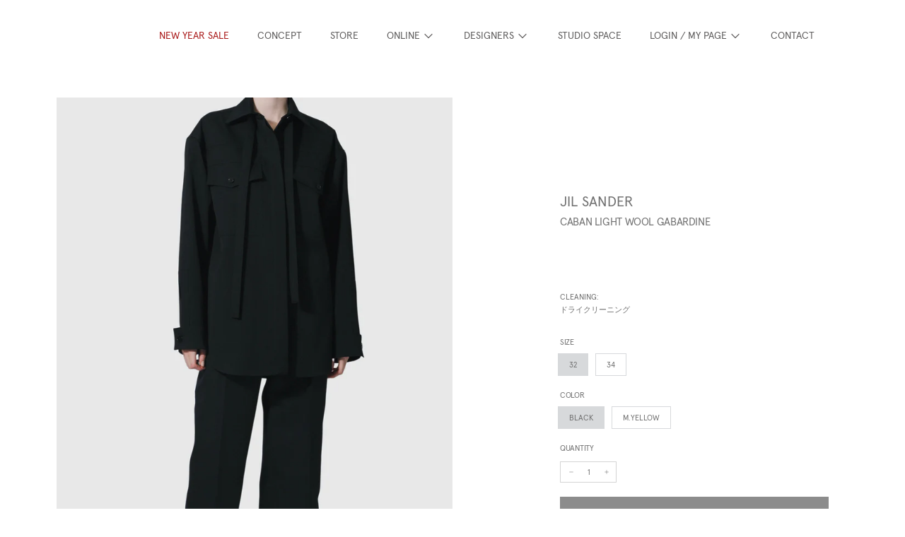

--- FILE ---
content_type: text/html; charset=utf-8
request_url: https://www.ateliermo.co.jp/products/401050036
body_size: 59335
content:
<!doctype html>

<html class="no-js" lang="ja" style="--announcement-height: 1px;">
<head>
  

  <!-- Google tag (gtag.js) -->
  <script async src="https://www.googletagmanager.com/gtag/js?id=G-K09PFC78ZS"></script>
  <script>
    window.dataLayer = window.dataLayer || [];
    function gtag(){dataLayer.push(arguments);}
    gtag('js', new Date());
  
    gtag('config', 'G-K09PFC78ZS');
  </script>
  
  <meta charset="UTF-8">
  <meta http-equiv="X-UA-Compatible" content="IE=edge,chrome=1">
  <meta name="viewport" content="width=device-width,initial-scale=1">
  <meta name="facebook-domain-verification" content="7312jdzmcfaqvrkclssrz8t2sn5gr5" />
  <link rel="canonical" href="https://www.ateliermo.co.jp/products/401050036">
  <link rel="preconnect" href="https://cdn.shopify.com" crossorigin>
  <link rel="stylesheet" href="https://use.typekit.net/ago6xsf.css"><title>CABAN LIGHT WOOL GABARDINE
&ndash; ATELIERMO</title>

  





  
  
  
  
  





  <meta name="description" content="JIL SANDER,ジル サンダー,1968年ジル・サンダーによって設立され洗練とモダニティを象徴するラグジュアリーブランド。2017年4月よりクリエイティブ・ディレクターにルーシー＆ルーク・メイヤーが就任。エレガントでピュア、革新的な素材使い、優れたクラフツマンシップが現代的なデザインと融合する独自のクリエイションを構築しています。,ATELIERMO,2170001996188,¥112,200" />

<meta property="og:url" content="https://www.ateliermo.co.jp/products/401050036">
<meta property="og:site_name" content="ATELIERMO">
<meta property="og:type" content="product">
<meta property="og:title" content="CABAN LIGHT WOOL GABARDINE">
<meta property="og:description" content="CLEANING: ドライクリーニング">
<meta property="og:image" content="http://www.ateliermo.co.jp/cdn/shop/products/11_a737ba3e-9c2b-4bc2-bff5-f6cf61a3a728_1024x.jpg?v=1726027071">
<meta property="og:image:secure_url" content="https://www.ateliermo.co.jp/cdn/shop/products/11_a737ba3e-9c2b-4bc2-bff5-f6cf61a3a728_1024x.jpg?v=1726027071">
<meta property="og:price:amount" content="112,200">
<meta property="og:price:currency" content="JPY">

<meta name="twitter:title" content="CABAN LIGHT WOOL GABARDINE">
<meta name="twitter:description" content="CLEANING: ドライクリーニング">
<meta name="twitter:card" content="summary_large_image">
<meta name="twitter:image" content="https://www.ateliermo.co.jp/cdn/shop/products/11_a737ba3e-9c2b-4bc2-bff5-f6cf61a3a728_1024x.jpg?v=1726027071">
<meta name="twitter:image:width" content="480">
<meta name="twitter:image:height" content="480">


  <script>
  console.log('Spark v2.8.0 by Fluorescent');

  document.documentElement.className = document.documentElement.className.replace('no-js', '');

  window.theme = {
    version: 'v2.8.0',
    moneyFormat: "¥{{amount_no_decimals}}",
    strings: {
      name: "ATELIERMO",
      accessibility: {
        play_video: "再生",
        pause_video: "一時停止"
      },
      product: {
        no_shipping_rates: "配送料を計算できません",
        country_placeholder: "国",
        review: "レビューを書く"
      },
      products: {
        product: {
          unavailable: "利用不可",
          unitPrice: "単価",
          unitPriceSeparator: "毎に",
          sku: "SKU"
        }
      },
      quickCart: {
        addProductQuantity: "商品数を減らす",
        removeProductQuantity: "商品数を増やす",
        removeProduct: "削除",
        quantity: "数量"
      }
    },
    routes: {
      root: "/",
      cart: {
        base: "/cart",
        add: "/cart/add",
        change: "/cart/change",
        clear: "/cart/clear",
        // Manual routes until Shopify adds support
        shipping: "/cart/shipping_rates",
      },
      // Manual routes until Shopify adds support
      products: "/products",
      productRecommendations: "/recommendations/products",
      predictive_search_url: '/search/suggest'
    },
  }

  
    window.theme.allCountryOptionTags = "\u003coption value=\"Japan\" data-provinces=\"[[\u0026quot;Aichi\u0026quot;,\u0026quot;愛知県\u0026quot;],[\u0026quot;Akita\u0026quot;,\u0026quot;秋田県\u0026quot;],[\u0026quot;Aomori\u0026quot;,\u0026quot;青森県\u0026quot;],[\u0026quot;Chiba\u0026quot;,\u0026quot;千葉県\u0026quot;],[\u0026quot;Ehime\u0026quot;,\u0026quot;愛媛県\u0026quot;],[\u0026quot;Fukui\u0026quot;,\u0026quot;福井県\u0026quot;],[\u0026quot;Fukuoka\u0026quot;,\u0026quot;福岡県\u0026quot;],[\u0026quot;Fukushima\u0026quot;,\u0026quot;福島県\u0026quot;],[\u0026quot;Gifu\u0026quot;,\u0026quot;岐阜県\u0026quot;],[\u0026quot;Gunma\u0026quot;,\u0026quot;群馬県\u0026quot;],[\u0026quot;Hiroshima\u0026quot;,\u0026quot;広島県\u0026quot;],[\u0026quot;Hokkaidō\u0026quot;,\u0026quot;北海道\u0026quot;],[\u0026quot;Hyōgo\u0026quot;,\u0026quot;兵庫県\u0026quot;],[\u0026quot;Ibaraki\u0026quot;,\u0026quot;茨城県\u0026quot;],[\u0026quot;Ishikawa\u0026quot;,\u0026quot;石川県\u0026quot;],[\u0026quot;Iwate\u0026quot;,\u0026quot;岩手県\u0026quot;],[\u0026quot;Kagawa\u0026quot;,\u0026quot;香川県\u0026quot;],[\u0026quot;Kagoshima\u0026quot;,\u0026quot;鹿児島県\u0026quot;],[\u0026quot;Kanagawa\u0026quot;,\u0026quot;神奈川県\u0026quot;],[\u0026quot;Kumamoto\u0026quot;,\u0026quot;熊本県\u0026quot;],[\u0026quot;Kyōto\u0026quot;,\u0026quot;京都府\u0026quot;],[\u0026quot;Kōchi\u0026quot;,\u0026quot;高知県\u0026quot;],[\u0026quot;Mie\u0026quot;,\u0026quot;三重県\u0026quot;],[\u0026quot;Miyagi\u0026quot;,\u0026quot;宮城県\u0026quot;],[\u0026quot;Miyazaki\u0026quot;,\u0026quot;宮崎県\u0026quot;],[\u0026quot;Nagano\u0026quot;,\u0026quot;長野県\u0026quot;],[\u0026quot;Nagasaki\u0026quot;,\u0026quot;長崎県\u0026quot;],[\u0026quot;Nara\u0026quot;,\u0026quot;奈良県\u0026quot;],[\u0026quot;Niigata\u0026quot;,\u0026quot;新潟県\u0026quot;],[\u0026quot;Okayama\u0026quot;,\u0026quot;岡山県\u0026quot;],[\u0026quot;Okinawa\u0026quot;,\u0026quot;沖縄県\u0026quot;],[\u0026quot;Saga\u0026quot;,\u0026quot;佐賀県\u0026quot;],[\u0026quot;Saitama\u0026quot;,\u0026quot;埼玉県\u0026quot;],[\u0026quot;Shiga\u0026quot;,\u0026quot;滋賀県\u0026quot;],[\u0026quot;Shimane\u0026quot;,\u0026quot;島根県\u0026quot;],[\u0026quot;Shizuoka\u0026quot;,\u0026quot;静岡県\u0026quot;],[\u0026quot;Tochigi\u0026quot;,\u0026quot;栃木県\u0026quot;],[\u0026quot;Tokushima\u0026quot;,\u0026quot;徳島県\u0026quot;],[\u0026quot;Tottori\u0026quot;,\u0026quot;鳥取県\u0026quot;],[\u0026quot;Toyama\u0026quot;,\u0026quot;富山県\u0026quot;],[\u0026quot;Tōkyō\u0026quot;,\u0026quot;東京都\u0026quot;],[\u0026quot;Wakayama\u0026quot;,\u0026quot;和歌山県\u0026quot;],[\u0026quot;Yamagata\u0026quot;,\u0026quot;山形県\u0026quot;],[\u0026quot;Yamaguchi\u0026quot;,\u0026quot;山口県\u0026quot;],[\u0026quot;Yamanashi\u0026quot;,\u0026quot;山梨県\u0026quot;],[\u0026quot;Ōita\u0026quot;,\u0026quot;大分県\u0026quot;],[\u0026quot;Ōsaka\u0026quot;,\u0026quot;大阪府\u0026quot;]]\"\u003e日本\u003c\/option\u003e\n\u003coption value=\"---\" data-provinces=\"[]\"\u003e---\u003c\/option\u003e\n\u003coption value=\"Iceland\" data-provinces=\"[]\"\u003eアイスランド\u003c\/option\u003e\n\u003coption value=\"Ireland\" data-provinces=\"[[\u0026quot;Carlow\u0026quot;,\u0026quot;カーロウ州\u0026quot;],[\u0026quot;Cavan\u0026quot;,\u0026quot;キャバン州\u0026quot;],[\u0026quot;Clare\u0026quot;,\u0026quot;クレア州\u0026quot;],[\u0026quot;Cork\u0026quot;,\u0026quot;コーク州\u0026quot;],[\u0026quot;Donegal\u0026quot;,\u0026quot;ドニゴール州\u0026quot;],[\u0026quot;Dublin\u0026quot;,\u0026quot;ダブリン州\u0026quot;],[\u0026quot;Galway\u0026quot;,\u0026quot;ゴールウェイ州\u0026quot;],[\u0026quot;Kerry\u0026quot;,\u0026quot;ケリー州\u0026quot;],[\u0026quot;Kildare\u0026quot;,\u0026quot;キルデア州\u0026quot;],[\u0026quot;Kilkenny\u0026quot;,\u0026quot;キルケニー州\u0026quot;],[\u0026quot;Laois\u0026quot;,\u0026quot;ラオース州\u0026quot;],[\u0026quot;Leitrim\u0026quot;,\u0026quot;リートリム州\u0026quot;],[\u0026quot;Limerick\u0026quot;,\u0026quot;リムリック州\u0026quot;],[\u0026quot;Longford\u0026quot;,\u0026quot;ロングフォード州\u0026quot;],[\u0026quot;Louth\u0026quot;,\u0026quot;ラウス州\u0026quot;],[\u0026quot;Mayo\u0026quot;,\u0026quot;メイヨー州\u0026quot;],[\u0026quot;Meath\u0026quot;,\u0026quot;ミース州\u0026quot;],[\u0026quot;Monaghan\u0026quot;,\u0026quot;モナハン州\u0026quot;],[\u0026quot;Offaly\u0026quot;,\u0026quot;オファリー州\u0026quot;],[\u0026quot;Roscommon\u0026quot;,\u0026quot;ロスコモン州\u0026quot;],[\u0026quot;Sligo\u0026quot;,\u0026quot;スライゴ州\u0026quot;],[\u0026quot;Tipperary\u0026quot;,\u0026quot;ティペラリー州\u0026quot;],[\u0026quot;Waterford\u0026quot;,\u0026quot;ウォーターフォード州\u0026quot;],[\u0026quot;Westmeath\u0026quot;,\u0026quot;ウェストミース州\u0026quot;],[\u0026quot;Wexford\u0026quot;,\u0026quot;ウェックスフォード州\u0026quot;],[\u0026quot;Wicklow\u0026quot;,\u0026quot;ウィックロー州\u0026quot;]]\"\u003eアイルランド\u003c\/option\u003e\n\u003coption value=\"Ascension Island\" data-provinces=\"[]\"\u003eアセンション島\u003c\/option\u003e\n\u003coption value=\"Azerbaijan\" data-provinces=\"[]\"\u003eアゼルバイジャン\u003c\/option\u003e\n\u003coption value=\"Afghanistan\" data-provinces=\"[]\"\u003eアフガニスタン\u003c\/option\u003e\n\u003coption value=\"United States\" data-provinces=\"[[\u0026quot;Alabama\u0026quot;,\u0026quot;アラバマ州\u0026quot;],[\u0026quot;Alaska\u0026quot;,\u0026quot;アラスカ州\u0026quot;],[\u0026quot;American Samoa\u0026quot;,\u0026quot;米領サモア\u0026quot;],[\u0026quot;Arizona\u0026quot;,\u0026quot;アリゾナ州\u0026quot;],[\u0026quot;Arkansas\u0026quot;,\u0026quot;アーカンソー州\u0026quot;],[\u0026quot;Armed Forces Americas\u0026quot;,\u0026quot;アメリカ軍\u0026quot;],[\u0026quot;Armed Forces Europe\u0026quot;,\u0026quot;欧州戦力\u0026quot;],[\u0026quot;Armed Forces Pacific\u0026quot;,\u0026quot;太平洋方面駐在軍\u0026quot;],[\u0026quot;California\u0026quot;,\u0026quot;カリフォルニア州\u0026quot;],[\u0026quot;Colorado\u0026quot;,\u0026quot;コロラド州\u0026quot;],[\u0026quot;Connecticut\u0026quot;,\u0026quot;コネチカット州\u0026quot;],[\u0026quot;Delaware\u0026quot;,\u0026quot;デラウェア州\u0026quot;],[\u0026quot;District of Columbia\u0026quot;,\u0026quot;コロンビア特別区\u0026quot;],[\u0026quot;Federated States of Micronesia\u0026quot;,\u0026quot;ミクロネシア連邦\u0026quot;],[\u0026quot;Florida\u0026quot;,\u0026quot;フロリダ州\u0026quot;],[\u0026quot;Georgia\u0026quot;,\u0026quot;ジョージア州\u0026quot;],[\u0026quot;Guam\u0026quot;,\u0026quot;グアム\u0026quot;],[\u0026quot;Hawaii\u0026quot;,\u0026quot;ハワイ州\u0026quot;],[\u0026quot;Idaho\u0026quot;,\u0026quot;アイダホ州\u0026quot;],[\u0026quot;Illinois\u0026quot;,\u0026quot;イリノイ州\u0026quot;],[\u0026quot;Indiana\u0026quot;,\u0026quot;インディアナ州\u0026quot;],[\u0026quot;Iowa\u0026quot;,\u0026quot;アイオワ州\u0026quot;],[\u0026quot;Kansas\u0026quot;,\u0026quot;カンザス州\u0026quot;],[\u0026quot;Kentucky\u0026quot;,\u0026quot;ケンタッキー州\u0026quot;],[\u0026quot;Louisiana\u0026quot;,\u0026quot;ルイジアナ州\u0026quot;],[\u0026quot;Maine\u0026quot;,\u0026quot;メイン州\u0026quot;],[\u0026quot;Marshall Islands\u0026quot;,\u0026quot;マーシャル諸島\u0026quot;],[\u0026quot;Maryland\u0026quot;,\u0026quot;メリーランド州\u0026quot;],[\u0026quot;Massachusetts\u0026quot;,\u0026quot;マサチューセッツ州\u0026quot;],[\u0026quot;Michigan\u0026quot;,\u0026quot;ミシガン州\u0026quot;],[\u0026quot;Minnesota\u0026quot;,\u0026quot;ミネソタ州\u0026quot;],[\u0026quot;Mississippi\u0026quot;,\u0026quot;ミシシッピ州\u0026quot;],[\u0026quot;Missouri\u0026quot;,\u0026quot;ミズーリ州\u0026quot;],[\u0026quot;Montana\u0026quot;,\u0026quot;モンタナ州\u0026quot;],[\u0026quot;Nebraska\u0026quot;,\u0026quot;ネブラスカ州\u0026quot;],[\u0026quot;Nevada\u0026quot;,\u0026quot;ネバダ州\u0026quot;],[\u0026quot;New Hampshire\u0026quot;,\u0026quot;ニューハンプシャー州\u0026quot;],[\u0026quot;New Jersey\u0026quot;,\u0026quot;ニュージャージー州\u0026quot;],[\u0026quot;New Mexico\u0026quot;,\u0026quot;ニューメキシコ州\u0026quot;],[\u0026quot;New York\u0026quot;,\u0026quot;ニューヨーク州\u0026quot;],[\u0026quot;North Carolina\u0026quot;,\u0026quot;ノースカロライナ州\u0026quot;],[\u0026quot;North Dakota\u0026quot;,\u0026quot;ノースダコタ州\u0026quot;],[\u0026quot;Northern Mariana Islands\u0026quot;,\u0026quot;北マリアナ諸島\u0026quot;],[\u0026quot;Ohio\u0026quot;,\u0026quot;オハイオ州\u0026quot;],[\u0026quot;Oklahoma\u0026quot;,\u0026quot;オクラホマ州\u0026quot;],[\u0026quot;Oregon\u0026quot;,\u0026quot;オレゴン州\u0026quot;],[\u0026quot;Palau\u0026quot;,\u0026quot;パラオ\u0026quot;],[\u0026quot;Pennsylvania\u0026quot;,\u0026quot;ペンシルベニア州\u0026quot;],[\u0026quot;Puerto Rico\u0026quot;,\u0026quot;プエルトリコ\u0026quot;],[\u0026quot;Rhode Island\u0026quot;,\u0026quot;ロードアイランド州\u0026quot;],[\u0026quot;South Carolina\u0026quot;,\u0026quot;サウスカロライナ州\u0026quot;],[\u0026quot;South Dakota\u0026quot;,\u0026quot;サウスダコタ州\u0026quot;],[\u0026quot;Tennessee\u0026quot;,\u0026quot;テネシー州\u0026quot;],[\u0026quot;Texas\u0026quot;,\u0026quot;テキサス州\u0026quot;],[\u0026quot;Utah\u0026quot;,\u0026quot;ユタ州\u0026quot;],[\u0026quot;Vermont\u0026quot;,\u0026quot;バーモント州\u0026quot;],[\u0026quot;Virgin Islands\u0026quot;,\u0026quot;米領ヴァージン諸島\u0026quot;],[\u0026quot;Virginia\u0026quot;,\u0026quot;バージニア州\u0026quot;],[\u0026quot;Washington\u0026quot;,\u0026quot;ワシントン州\u0026quot;],[\u0026quot;West Virginia\u0026quot;,\u0026quot;ウェストバージニア州\u0026quot;],[\u0026quot;Wisconsin\u0026quot;,\u0026quot;ウィスコンシン州\u0026quot;],[\u0026quot;Wyoming\u0026quot;,\u0026quot;ワイオミング州\u0026quot;]]\"\u003eアメリカ合衆国\u003c\/option\u003e\n\u003coption value=\"United Arab Emirates\" data-provinces=\"[[\u0026quot;Abu Dhabi\u0026quot;,\u0026quot;アブダビ\u0026quot;],[\u0026quot;Ajman\u0026quot;,\u0026quot;アジュマーン\u0026quot;],[\u0026quot;Dubai\u0026quot;,\u0026quot;ドバイ首長国\u0026quot;],[\u0026quot;Fujairah\u0026quot;,\u0026quot;フジャイラ\u0026quot;],[\u0026quot;Ras al-Khaimah\u0026quot;,\u0026quot;Ras al-Khaimah\u0026quot;],[\u0026quot;Sharjah\u0026quot;,\u0026quot;シャールジャ\u0026quot;],[\u0026quot;Umm al-Quwain\u0026quot;,\u0026quot;Umm al-Quwain\u0026quot;]]\"\u003eアラブ首長国連邦\u003c\/option\u003e\n\u003coption value=\"Algeria\" data-provinces=\"[]\"\u003eアルジェリア\u003c\/option\u003e\n\u003coption value=\"Argentina\" data-provinces=\"[[\u0026quot;Buenos Aires\u0026quot;,\u0026quot;ブエノスアイレス州\u0026quot;],[\u0026quot;Catamarca\u0026quot;,\u0026quot;カタマルカ州\u0026quot;],[\u0026quot;Chaco\u0026quot;,\u0026quot;チャコ州\u0026quot;],[\u0026quot;Chubut\u0026quot;,\u0026quot;チュブ州\u0026quot;],[\u0026quot;Ciudad Autónoma de Buenos Aires\u0026quot;,\u0026quot;ブエノスアイレス自治都市\u0026quot;],[\u0026quot;Corrientes\u0026quot;,\u0026quot;コリエンテス州\u0026quot;],[\u0026quot;Córdoba\u0026quot;,\u0026quot;コルドバ州\u0026quot;],[\u0026quot;Entre Ríos\u0026quot;,\u0026quot;エントレ・リオス州\u0026quot;],[\u0026quot;Formosa\u0026quot;,\u0026quot;フォルモサ州\u0026quot;],[\u0026quot;Jujuy\u0026quot;,\u0026quot;フフイ州\u0026quot;],[\u0026quot;La Pampa\u0026quot;,\u0026quot;ラ・パンパ州\u0026quot;],[\u0026quot;La Rioja\u0026quot;,\u0026quot;ラ・リオハ州\u0026quot;],[\u0026quot;Mendoza\u0026quot;,\u0026quot;メンドーサ州\u0026quot;],[\u0026quot;Misiones\u0026quot;,\u0026quot;ミシオネス州\u0026quot;],[\u0026quot;Neuquén\u0026quot;,\u0026quot;ネウケン州\u0026quot;],[\u0026quot;Río Negro\u0026quot;,\u0026quot;リオネグロ州\u0026quot;],[\u0026quot;Salta\u0026quot;,\u0026quot;サルタ州\u0026quot;],[\u0026quot;San Juan\u0026quot;,\u0026quot;サンフアン州\u0026quot;],[\u0026quot;San Luis\u0026quot;,\u0026quot;サンルイス州\u0026quot;],[\u0026quot;Santa Cruz\u0026quot;,\u0026quot;サンタクルス州\u0026quot;],[\u0026quot;Santa Fe\u0026quot;,\u0026quot;サンタフェ州\u0026quot;],[\u0026quot;Santiago Del Estero\u0026quot;,\u0026quot;サンティアゴ・デル・エステロ州\u0026quot;],[\u0026quot;Tierra Del Fuego\u0026quot;,\u0026quot;ティエラ・デル・フエゴ州\u0026quot;],[\u0026quot;Tucumán\u0026quot;,\u0026quot;トゥクマン州\u0026quot;]]\"\u003eアルゼンチン\u003c\/option\u003e\n\u003coption value=\"Aruba\" data-provinces=\"[]\"\u003eアルバ\u003c\/option\u003e\n\u003coption value=\"Albania\" data-provinces=\"[]\"\u003eアルバニア\u003c\/option\u003e\n\u003coption value=\"Armenia\" data-provinces=\"[]\"\u003eアルメニア\u003c\/option\u003e\n\u003coption value=\"Anguilla\" data-provinces=\"[]\"\u003eアンギラ\u003c\/option\u003e\n\u003coption value=\"Angola\" data-provinces=\"[]\"\u003eアンゴラ\u003c\/option\u003e\n\u003coption value=\"Antigua And Barbuda\" data-provinces=\"[]\"\u003eアンティグア・バーブーダ\u003c\/option\u003e\n\u003coption value=\"Andorra\" data-provinces=\"[]\"\u003eアンドラ\u003c\/option\u003e\n\u003coption value=\"Yemen\" data-provinces=\"[]\"\u003eイエメン\u003c\/option\u003e\n\u003coption value=\"United Kingdom\" data-provinces=\"[[\u0026quot;British Forces\u0026quot;,\u0026quot;イギリス軍\u0026quot;],[\u0026quot;England\u0026quot;,\u0026quot;イングランド\u0026quot;],[\u0026quot;Northern Ireland\u0026quot;,\u0026quot;北アイルランド\u0026quot;],[\u0026quot;Scotland\u0026quot;,\u0026quot;スコットランド\u0026quot;],[\u0026quot;Wales\u0026quot;,\u0026quot;ウェールズ\u0026quot;]]\"\u003eイギリス\u003c\/option\u003e\n\u003coption value=\"Israel\" data-provinces=\"[]\"\u003eイスラエル\u003c\/option\u003e\n\u003coption value=\"Italy\" data-provinces=\"[[\u0026quot;Agrigento\u0026quot;,\u0026quot;アグリジェント県\u0026quot;],[\u0026quot;Alessandria\u0026quot;,\u0026quot;アレッサンドリア県\u0026quot;],[\u0026quot;Ancona\u0026quot;,\u0026quot;アンコーナ県\u0026quot;],[\u0026quot;Aosta\u0026quot;,\u0026quot;ヴァッレ・ダオスタ州\u0026quot;],[\u0026quot;Arezzo\u0026quot;,\u0026quot;アレッツォ県\u0026quot;],[\u0026quot;Ascoli Piceno\u0026quot;,\u0026quot;アスコリ・ピチェーノ県\u0026quot;],[\u0026quot;Asti\u0026quot;,\u0026quot;アスティ県\u0026quot;],[\u0026quot;Avellino\u0026quot;,\u0026quot;アヴェッリーノ県\u0026quot;],[\u0026quot;Bari\u0026quot;,\u0026quot;バーリ県\u0026quot;],[\u0026quot;Barletta-Andria-Trani\u0026quot;,\u0026quot;Barletta-Andria-Trani\u0026quot;],[\u0026quot;Belluno\u0026quot;,\u0026quot;ベッルーノ県\u0026quot;],[\u0026quot;Benevento\u0026quot;,\u0026quot;ベネヴェント県\u0026quot;],[\u0026quot;Bergamo\u0026quot;,\u0026quot;ベルガモ県\u0026quot;],[\u0026quot;Biella\u0026quot;,\u0026quot;ビエッラ県\u0026quot;],[\u0026quot;Bologna\u0026quot;,\u0026quot;ボローニャ県\u0026quot;],[\u0026quot;Bolzano\u0026quot;,\u0026quot;ボルツァーノ自治県\u0026quot;],[\u0026quot;Brescia\u0026quot;,\u0026quot;ブレシア県\u0026quot;],[\u0026quot;Brindisi\u0026quot;,\u0026quot;ブリンディジ県\u0026quot;],[\u0026quot;Cagliari\u0026quot;,\u0026quot;カリャリ県\u0026quot;],[\u0026quot;Caltanissetta\u0026quot;,\u0026quot;カルタニッセッタ県\u0026quot;],[\u0026quot;Campobasso\u0026quot;,\u0026quot;カンポバッソ県\u0026quot;],[\u0026quot;Carbonia-Iglesias\u0026quot;,\u0026quot;Carbonia-Iglesias\u0026quot;],[\u0026quot;Caserta\u0026quot;,\u0026quot;カゼルタ県\u0026quot;],[\u0026quot;Catania\u0026quot;,\u0026quot;カターニア県\u0026quot;],[\u0026quot;Catanzaro\u0026quot;,\u0026quot;カタンザーロ県\u0026quot;],[\u0026quot;Chieti\u0026quot;,\u0026quot;キエーティ県\u0026quot;],[\u0026quot;Como\u0026quot;,\u0026quot;コモ県\u0026quot;],[\u0026quot;Cosenza\u0026quot;,\u0026quot;コゼンツァ県\u0026quot;],[\u0026quot;Cremona\u0026quot;,\u0026quot;クレモナ県\u0026quot;],[\u0026quot;Crotone\u0026quot;,\u0026quot;クロトーネ県\u0026quot;],[\u0026quot;Cuneo\u0026quot;,\u0026quot;クーネオ県\u0026quot;],[\u0026quot;Enna\u0026quot;,\u0026quot;エンナ県\u0026quot;],[\u0026quot;Fermo\u0026quot;,\u0026quot;フェルモ県\u0026quot;],[\u0026quot;Ferrara\u0026quot;,\u0026quot;フェラーラ県\u0026quot;],[\u0026quot;Firenze\u0026quot;,\u0026quot;フィレンツェ県\u0026quot;],[\u0026quot;Foggia\u0026quot;,\u0026quot;フォッジャ県\u0026quot;],[\u0026quot;Forlì-Cesena\u0026quot;,\u0026quot;Forlì-Cesena\u0026quot;],[\u0026quot;Frosinone\u0026quot;,\u0026quot;フロジノーネ県\u0026quot;],[\u0026quot;Genova\u0026quot;,\u0026quot;ジェノヴァ\u0026quot;],[\u0026quot;Gorizia\u0026quot;,\u0026quot;ゴリツィア県\u0026quot;],[\u0026quot;Grosseto\u0026quot;,\u0026quot;グロッセート県\u0026quot;],[\u0026quot;Imperia\u0026quot;,\u0026quot;インペリア県\u0026quot;],[\u0026quot;Isernia\u0026quot;,\u0026quot;イゼルニア県\u0026quot;],[\u0026quot;L\u0026#39;Aquila\u0026quot;,\u0026quot;ラクイラ県\u0026quot;],[\u0026quot;La Spezia\u0026quot;,\u0026quot;ラ・スペツィア県\u0026quot;],[\u0026quot;Latina\u0026quot;,\u0026quot;ラティーナ県\u0026quot;],[\u0026quot;Lecce\u0026quot;,\u0026quot;レッチェ県\u0026quot;],[\u0026quot;Lecco\u0026quot;,\u0026quot;レッコ県\u0026quot;],[\u0026quot;Livorno\u0026quot;,\u0026quot;リヴォルノ県\u0026quot;],[\u0026quot;Lodi\u0026quot;,\u0026quot;ローディ県\u0026quot;],[\u0026quot;Lucca\u0026quot;,\u0026quot;ルッカ県\u0026quot;],[\u0026quot;Macerata\u0026quot;,\u0026quot;マチェラータ県\u0026quot;],[\u0026quot;Mantova\u0026quot;,\u0026quot;マントヴァ県\u0026quot;],[\u0026quot;Massa-Carrara\u0026quot;,\u0026quot;Massa-Carrara\u0026quot;],[\u0026quot;Matera\u0026quot;,\u0026quot;マテーラ県\u0026quot;],[\u0026quot;Medio Campidano\u0026quot;,\u0026quot;メディオ・カンピダーノ県\u0026quot;],[\u0026quot;Messina\u0026quot;,\u0026quot;メッシーナ県\u0026quot;],[\u0026quot;Milano\u0026quot;,\u0026quot;ミラノ県\u0026quot;],[\u0026quot;Modena\u0026quot;,\u0026quot;モデナ県\u0026quot;],[\u0026quot;Monza e Brianza\u0026quot;,\u0026quot;モンツァ・エ・ブリアンツァ県\u0026quot;],[\u0026quot;Napoli\u0026quot;,\u0026quot;ナポリ県\u0026quot;],[\u0026quot;Novara\u0026quot;,\u0026quot;ノヴァーラ県\u0026quot;],[\u0026quot;Nuoro\u0026quot;,\u0026quot;ヌーオロ県\u0026quot;],[\u0026quot;Ogliastra\u0026quot;,\u0026quot;オリアストラ県\u0026quot;],[\u0026quot;Olbia-Tempio\u0026quot;,\u0026quot;Olbia-Tempio\u0026quot;],[\u0026quot;Oristano\u0026quot;,\u0026quot;オリスターノ県\u0026quot;],[\u0026quot;Padova\u0026quot;,\u0026quot;パドヴァ県\u0026quot;],[\u0026quot;Palermo\u0026quot;,\u0026quot;パレルモ県\u0026quot;],[\u0026quot;Parma\u0026quot;,\u0026quot;パルマ県\u0026quot;],[\u0026quot;Pavia\u0026quot;,\u0026quot;パヴィーア県\u0026quot;],[\u0026quot;Perugia\u0026quot;,\u0026quot;ペルージャ県\u0026quot;],[\u0026quot;Pesaro e Urbino\u0026quot;,\u0026quot;ペーザロ・エ・ウルビーノ県\u0026quot;],[\u0026quot;Pescara\u0026quot;,\u0026quot;ペスカーラ県\u0026quot;],[\u0026quot;Piacenza\u0026quot;,\u0026quot;ピアチェンツァ県\u0026quot;],[\u0026quot;Pisa\u0026quot;,\u0026quot;ピサ県\u0026quot;],[\u0026quot;Pistoia\u0026quot;,\u0026quot;ピストイア県\u0026quot;],[\u0026quot;Pordenone\u0026quot;,\u0026quot;ポルデノーネ県\u0026quot;],[\u0026quot;Potenza\u0026quot;,\u0026quot;ポテンツァ県\u0026quot;],[\u0026quot;Prato\u0026quot;,\u0026quot;プラート県\u0026quot;],[\u0026quot;Ragusa\u0026quot;,\u0026quot;ラグーザ県\u0026quot;],[\u0026quot;Ravenna\u0026quot;,\u0026quot;ラヴェンナ県\u0026quot;],[\u0026quot;Reggio Calabria\u0026quot;,\u0026quot;レッジョ・カラブリア県\u0026quot;],[\u0026quot;Reggio Emilia\u0026quot;,\u0026quot;レッジョ・エミリア県\u0026quot;],[\u0026quot;Rieti\u0026quot;,\u0026quot;リエーティ県\u0026quot;],[\u0026quot;Rimini\u0026quot;,\u0026quot;リミニ県\u0026quot;],[\u0026quot;Roma\u0026quot;,\u0026quot;ローマ県\u0026quot;],[\u0026quot;Rovigo\u0026quot;,\u0026quot;ロヴィーゴ県\u0026quot;],[\u0026quot;Salerno\u0026quot;,\u0026quot;サレルノ県\u0026quot;],[\u0026quot;Sassari\u0026quot;,\u0026quot;サッサリ県\u0026quot;],[\u0026quot;Savona\u0026quot;,\u0026quot;サヴォーナ県\u0026quot;],[\u0026quot;Siena\u0026quot;,\u0026quot;シエーナ県\u0026quot;],[\u0026quot;Siracusa\u0026quot;,\u0026quot;シラクーザ県\u0026quot;],[\u0026quot;Sondrio\u0026quot;,\u0026quot;ソンドリオ県\u0026quot;],[\u0026quot;Taranto\u0026quot;,\u0026quot;ターラント県\u0026quot;],[\u0026quot;Teramo\u0026quot;,\u0026quot;テーラモ県\u0026quot;],[\u0026quot;Terni\u0026quot;,\u0026quot;テルニ県\u0026quot;],[\u0026quot;Torino\u0026quot;,\u0026quot;トリノ県\u0026quot;],[\u0026quot;Trapani\u0026quot;,\u0026quot;トラーパニ県\u0026quot;],[\u0026quot;Trento\u0026quot;,\u0026quot;トレント自治県\u0026quot;],[\u0026quot;Treviso\u0026quot;,\u0026quot;トレヴィーゾ県\u0026quot;],[\u0026quot;Trieste\u0026quot;,\u0026quot;トリエステ県\u0026quot;],[\u0026quot;Udine\u0026quot;,\u0026quot;ウーディネ県\u0026quot;],[\u0026quot;Varese\u0026quot;,\u0026quot;ヴァレーゼ県\u0026quot;],[\u0026quot;Venezia\u0026quot;,\u0026quot;ヴェネツィア県\u0026quot;],[\u0026quot;Verbano-Cusio-Ossola\u0026quot;,\u0026quot;ヴェルバーノ・クジオ・オッソラ県\u0026quot;],[\u0026quot;Vercelli\u0026quot;,\u0026quot;ヴェルチェッリ県\u0026quot;],[\u0026quot;Verona\u0026quot;,\u0026quot;ヴェローナ県\u0026quot;],[\u0026quot;Vibo Valentia\u0026quot;,\u0026quot;ヴィボ・ヴァレンツィア県\u0026quot;],[\u0026quot;Vicenza\u0026quot;,\u0026quot;ヴィチェンツァ県\u0026quot;],[\u0026quot;Viterbo\u0026quot;,\u0026quot;ヴィテルボ県\u0026quot;]]\"\u003eイタリア\u003c\/option\u003e\n\u003coption value=\"Iraq\" data-provinces=\"[]\"\u003eイラク\u003c\/option\u003e\n\u003coption value=\"India\" data-provinces=\"[[\u0026quot;Andaman and Nicobar Islands\u0026quot;,\u0026quot;アンダマン・ニコバル諸島\u0026quot;],[\u0026quot;Andhra Pradesh\u0026quot;,\u0026quot;アーンドラ・プラデーシュ州\u0026quot;],[\u0026quot;Arunachal Pradesh\u0026quot;,\u0026quot;アルナーチャル・プラデーシュ州\u0026quot;],[\u0026quot;Assam\u0026quot;,\u0026quot;アッサム州\u0026quot;],[\u0026quot;Bihar\u0026quot;,\u0026quot;ビハール州\u0026quot;],[\u0026quot;Chandigarh\u0026quot;,\u0026quot;チャンディーガル\u0026quot;],[\u0026quot;Chhattisgarh\u0026quot;,\u0026quot;チャッティースガル州\u0026quot;],[\u0026quot;Dadra and Nagar Haveli\u0026quot;,\u0026quot;ダードラー及びナガル・ハヴェーリー連邦直轄領\u0026quot;],[\u0026quot;Daman and Diu\u0026quot;,\u0026quot;ダマン・ディーウ連邦直轄領\u0026quot;],[\u0026quot;Delhi\u0026quot;,\u0026quot;デリー\u0026quot;],[\u0026quot;Goa\u0026quot;,\u0026quot;ゴア州\u0026quot;],[\u0026quot;Gujarat\u0026quot;,\u0026quot;グジャラート州\u0026quot;],[\u0026quot;Haryana\u0026quot;,\u0026quot;ハリヤーナー州\u0026quot;],[\u0026quot;Himachal Pradesh\u0026quot;,\u0026quot;ヒマーチャル・プラデーシュ州\u0026quot;],[\u0026quot;Jammu and Kashmir\u0026quot;,\u0026quot;ジャンムー・カシミール州\u0026quot;],[\u0026quot;Jharkhand\u0026quot;,\u0026quot;ジャールカンド州\u0026quot;],[\u0026quot;Karnataka\u0026quot;,\u0026quot;カルナータカ州\u0026quot;],[\u0026quot;Kerala\u0026quot;,\u0026quot;ケーララ州\u0026quot;],[\u0026quot;Ladakh\u0026quot;,\u0026quot;Ladakh\u0026quot;],[\u0026quot;Lakshadweep\u0026quot;,\u0026quot;ラクシャディープ諸島\u0026quot;],[\u0026quot;Madhya Pradesh\u0026quot;,\u0026quot;マディヤ・プラデーシュ州\u0026quot;],[\u0026quot;Maharashtra\u0026quot;,\u0026quot;マハーラーシュトラ州\u0026quot;],[\u0026quot;Manipur\u0026quot;,\u0026quot;マニプル州\u0026quot;],[\u0026quot;Meghalaya\u0026quot;,\u0026quot;メーガーラヤ州\u0026quot;],[\u0026quot;Mizoram\u0026quot;,\u0026quot;ミゾラム州\u0026quot;],[\u0026quot;Nagaland\u0026quot;,\u0026quot;ナガランド州\u0026quot;],[\u0026quot;Odisha\u0026quot;,\u0026quot;オリッサ州\u0026quot;],[\u0026quot;Puducherry\u0026quot;,\u0026quot;ポンディシェリ連邦直轄領\u0026quot;],[\u0026quot;Punjab\u0026quot;,\u0026quot;パンジャーブ州\u0026quot;],[\u0026quot;Rajasthan\u0026quot;,\u0026quot;ラージャスターン州\u0026quot;],[\u0026quot;Sikkim\u0026quot;,\u0026quot;シッキム州\u0026quot;],[\u0026quot;Tamil Nadu\u0026quot;,\u0026quot;タミル・ナードゥ州\u0026quot;],[\u0026quot;Telangana\u0026quot;,\u0026quot;テランガナ\u0026quot;],[\u0026quot;Tripura\u0026quot;,\u0026quot;トリプラ州\u0026quot;],[\u0026quot;Uttar Pradesh\u0026quot;,\u0026quot;ウッタル・プラデーシュ州\u0026quot;],[\u0026quot;Uttarakhand\u0026quot;,\u0026quot;ウッタラーカンド州\u0026quot;],[\u0026quot;West Bengal\u0026quot;,\u0026quot;西ベンガル州\u0026quot;]]\"\u003eインド\u003c\/option\u003e\n\u003coption value=\"Indonesia\" data-provinces=\"[[\u0026quot;Aceh\u0026quot;,\u0026quot;アチェ州\u0026quot;],[\u0026quot;Bali\u0026quot;,\u0026quot;バリ州\u0026quot;],[\u0026quot;Bangka Belitung\u0026quot;,\u0026quot;バンカ・ブリトゥン州\u0026quot;],[\u0026quot;Banten\u0026quot;,\u0026quot;バンテン州\u0026quot;],[\u0026quot;Bengkulu\u0026quot;,\u0026quot;ブンクル州\u0026quot;],[\u0026quot;Gorontalo\u0026quot;,\u0026quot;ゴロンタロ州\u0026quot;],[\u0026quot;Jakarta\u0026quot;,\u0026quot;ジャカルタ\u0026quot;],[\u0026quot;Jambi\u0026quot;,\u0026quot;ジャンビ州\u0026quot;],[\u0026quot;Jawa Barat\u0026quot;,\u0026quot;西ジャワ州\u0026quot;],[\u0026quot;Jawa Tengah\u0026quot;,\u0026quot;中部ジャワ州\u0026quot;],[\u0026quot;Jawa Timur\u0026quot;,\u0026quot;東ジャワ州\u0026quot;],[\u0026quot;Kalimantan Barat\u0026quot;,\u0026quot;西カリマンタン州\u0026quot;],[\u0026quot;Kalimantan Selatan\u0026quot;,\u0026quot;南カリマンタン州\u0026quot;],[\u0026quot;Kalimantan Tengah\u0026quot;,\u0026quot;中部カリマンタン州\u0026quot;],[\u0026quot;Kalimantan Timur\u0026quot;,\u0026quot;東カリマンタン州\u0026quot;],[\u0026quot;Kalimantan Utara\u0026quot;,\u0026quot;北カリマンタン州\u0026quot;],[\u0026quot;Kepulauan Riau\u0026quot;,\u0026quot;リアウ諸島州\u0026quot;],[\u0026quot;Lampung\u0026quot;,\u0026quot;ランプン州\u0026quot;],[\u0026quot;Maluku\u0026quot;,\u0026quot;マルク州\u0026quot;],[\u0026quot;Maluku Utara\u0026quot;,\u0026quot;北マルク州\u0026quot;],[\u0026quot;North Sumatra\u0026quot;,\u0026quot;北スマトラ州\u0026quot;],[\u0026quot;Nusa Tenggara Barat\u0026quot;,\u0026quot;西ヌサ・トゥンガラ州\u0026quot;],[\u0026quot;Nusa Tenggara Timur\u0026quot;,\u0026quot;東ヌサ・トゥンガラ州\u0026quot;],[\u0026quot;Papua\u0026quot;,\u0026quot;パプア州\u0026quot;],[\u0026quot;Papua Barat\u0026quot;,\u0026quot;西パプア州\u0026quot;],[\u0026quot;Riau\u0026quot;,\u0026quot;リアウ州\u0026quot;],[\u0026quot;South Sumatra\u0026quot;,\u0026quot;南スマトラ州\u0026quot;],[\u0026quot;Sulawesi Barat\u0026quot;,\u0026quot;西スラウェシ州\u0026quot;],[\u0026quot;Sulawesi Selatan\u0026quot;,\u0026quot;南スラウェシ州\u0026quot;],[\u0026quot;Sulawesi Tengah\u0026quot;,\u0026quot;中部スラウェシ州\u0026quot;],[\u0026quot;Sulawesi Tenggara\u0026quot;,\u0026quot;南東スラウェシ州\u0026quot;],[\u0026quot;Sulawesi Utara\u0026quot;,\u0026quot;北スラウェシ州\u0026quot;],[\u0026quot;West Sumatra\u0026quot;,\u0026quot;西スマトラ州\u0026quot;],[\u0026quot;Yogyakarta\u0026quot;,\u0026quot;ジョグジャカルタ特別州\u0026quot;]]\"\u003eインドネシア\u003c\/option\u003e\n\u003coption value=\"Wallis And Futuna\" data-provinces=\"[]\"\u003eウォリス・フツナ\u003c\/option\u003e\n\u003coption value=\"Uganda\" data-provinces=\"[]\"\u003eウガンダ\u003c\/option\u003e\n\u003coption value=\"Ukraine\" data-provinces=\"[]\"\u003eウクライナ\u003c\/option\u003e\n\u003coption value=\"Uzbekistan\" data-provinces=\"[]\"\u003eウズベキスタン\u003c\/option\u003e\n\u003coption value=\"Uruguay\" data-provinces=\"[[\u0026quot;Artigas\u0026quot;,\u0026quot;アルティガス県\u0026quot;],[\u0026quot;Canelones\u0026quot;,\u0026quot;カネロネス県\u0026quot;],[\u0026quot;Cerro Largo\u0026quot;,\u0026quot;セロ・ラルゴ県\u0026quot;],[\u0026quot;Colonia\u0026quot;,\u0026quot;コロニア県\u0026quot;],[\u0026quot;Durazno\u0026quot;,\u0026quot;ドゥラスノ県\u0026quot;],[\u0026quot;Flores\u0026quot;,\u0026quot;フロレス県\u0026quot;],[\u0026quot;Florida\u0026quot;,\u0026quot;フロリダ県\u0026quot;],[\u0026quot;Lavalleja\u0026quot;,\u0026quot;ラバジェハ県\u0026quot;],[\u0026quot;Maldonado\u0026quot;,\u0026quot;マルドナド県\u0026quot;],[\u0026quot;Montevideo\u0026quot;,\u0026quot;モンテビデオ県\u0026quot;],[\u0026quot;Paysandú\u0026quot;,\u0026quot;パイサンドゥ県\u0026quot;],[\u0026quot;Rivera\u0026quot;,\u0026quot;リベラ県\u0026quot;],[\u0026quot;Rocha\u0026quot;,\u0026quot;ロチャ県\u0026quot;],[\u0026quot;Río Negro\u0026quot;,\u0026quot;リオ・ネグロ県\u0026quot;],[\u0026quot;Salto\u0026quot;,\u0026quot;サルト県\u0026quot;],[\u0026quot;San José\u0026quot;,\u0026quot;サン・ホセ県\u0026quot;],[\u0026quot;Soriano\u0026quot;,\u0026quot;ソリアノ県\u0026quot;],[\u0026quot;Tacuarembó\u0026quot;,\u0026quot;タクアレンボー県\u0026quot;],[\u0026quot;Treinta y Tres\u0026quot;,\u0026quot;トレインタ・イ・トレス県\u0026quot;]]\"\u003eウルグアイ\u003c\/option\u003e\n\u003coption value=\"Ecuador\" data-provinces=\"[]\"\u003eエクアドル\u003c\/option\u003e\n\u003coption value=\"Egypt\" data-provinces=\"[[\u0026quot;6th of October\u0026quot;,\u0026quot;10月6日\u0026quot;],[\u0026quot;Al Sharqia\u0026quot;,\u0026quot;シャルキーヤ県\u0026quot;],[\u0026quot;Alexandria\u0026quot;,\u0026quot;アレクサンドリア県\u0026quot;],[\u0026quot;Aswan\u0026quot;,\u0026quot;アスワン県\u0026quot;],[\u0026quot;Asyut\u0026quot;,\u0026quot;アシュート県\u0026quot;],[\u0026quot;Beheira\u0026quot;,\u0026quot;ブハイラ県\u0026quot;],[\u0026quot;Beni Suef\u0026quot;,\u0026quot;ベニ・スエフ県\u0026quot;],[\u0026quot;Cairo\u0026quot;,\u0026quot;カイロ県\u0026quot;],[\u0026quot;Dakahlia\u0026quot;,\u0026quot;ダカリーヤ県\u0026quot;],[\u0026quot;Damietta\u0026quot;,\u0026quot;ディムヤート県\u0026quot;],[\u0026quot;Faiyum\u0026quot;,\u0026quot;ファイユーム県\u0026quot;],[\u0026quot;Gharbia\u0026quot;,\u0026quot;ガルビーヤ県\u0026quot;],[\u0026quot;Giza\u0026quot;,\u0026quot;ギーザ県\u0026quot;],[\u0026quot;Helwan\u0026quot;,\u0026quot;ヘルワン\u0026quot;],[\u0026quot;Ismailia\u0026quot;,\u0026quot;イスマイリア県\u0026quot;],[\u0026quot;Kafr el-Sheikh\u0026quot;,\u0026quot;カフル・アッシャイフ県\u0026quot;],[\u0026quot;Luxor\u0026quot;,\u0026quot;ルクソール県\u0026quot;],[\u0026quot;Matrouh\u0026quot;,\u0026quot;マトルーフ県\u0026quot;],[\u0026quot;Minya\u0026quot;,\u0026quot;ミニヤー県\u0026quot;],[\u0026quot;Monufia\u0026quot;,\u0026quot;ミヌーフィーヤ県\u0026quot;],[\u0026quot;New Valley\u0026quot;,\u0026quot;ニューバレー県\u0026quot;],[\u0026quot;North Sinai\u0026quot;,\u0026quot;北シナイ県\u0026quot;],[\u0026quot;Port Said\u0026quot;,\u0026quot;ポートサイド県\u0026quot;],[\u0026quot;Qalyubia\u0026quot;,\u0026quot;カリュービーヤ県\u0026quot;],[\u0026quot;Qena\u0026quot;,\u0026quot;ケナ県\u0026quot;],[\u0026quot;Red Sea\u0026quot;,\u0026quot;紅海県\u0026quot;],[\u0026quot;Sohag\u0026quot;,\u0026quot;ソハーグ県\u0026quot;],[\u0026quot;South Sinai\u0026quot;,\u0026quot;南シナイ県\u0026quot;],[\u0026quot;Suez\u0026quot;,\u0026quot;スエズ県\u0026quot;]]\"\u003eエジプト\u003c\/option\u003e\n\u003coption value=\"Estonia\" data-provinces=\"[]\"\u003eエストニア\u003c\/option\u003e\n\u003coption value=\"Eswatini\" data-provinces=\"[]\"\u003eエスワティニ\u003c\/option\u003e\n\u003coption value=\"Ethiopia\" data-provinces=\"[]\"\u003eエチオピア\u003c\/option\u003e\n\u003coption value=\"Eritrea\" data-provinces=\"[]\"\u003eエリトリア\u003c\/option\u003e\n\u003coption value=\"El Salvador\" data-provinces=\"[[\u0026quot;Ahuachapán\u0026quot;,\u0026quot;アワチャパン\u0026quot;],[\u0026quot;Cabañas\u0026quot;,\u0026quot;カバーニャス\u0026quot;],[\u0026quot;Chalatenango\u0026quot;,\u0026quot;チャラテナンゴ\u0026quot;],[\u0026quot;Cuscatlán\u0026quot;,\u0026quot;クスカトラン\u0026quot;],[\u0026quot;La Libertad\u0026quot;,\u0026quot;ラリベルタ\u0026quot;],[\u0026quot;La Paz\u0026quot;,\u0026quot;ラ・パス\u0026quot;],[\u0026quot;La Unión\u0026quot;,\u0026quot;ラ・ウニオン\u0026quot;],[\u0026quot;Morazán\u0026quot;,\u0026quot;モラサン\u0026quot;],[\u0026quot;San Miguel\u0026quot;,\u0026quot;サンミゲル\u0026quot;],[\u0026quot;San Salvador\u0026quot;,\u0026quot;サン・サルバドル\u0026quot;],[\u0026quot;San Vicente\u0026quot;,\u0026quot;サン・ビセンテ\u0026quot;],[\u0026quot;Santa Ana\u0026quot;,\u0026quot;サンタ・アナ\u0026quot;],[\u0026quot;Sonsonate\u0026quot;,\u0026quot;ソンソナーテ\u0026quot;],[\u0026quot;Usulután\u0026quot;,\u0026quot;ウスルタン\u0026quot;]]\"\u003eエルサルバドル\u003c\/option\u003e\n\u003coption value=\"Oman\" data-provinces=\"[]\"\u003eオマーン\u003c\/option\u003e\n\u003coption value=\"Netherlands\" data-provinces=\"[]\"\u003eオランダ\u003c\/option\u003e\n\u003coption value=\"Caribbean Netherlands\" data-provinces=\"[]\"\u003eオランダ領カリブ\u003c\/option\u003e\n\u003coption value=\"Australia\" data-provinces=\"[[\u0026quot;Australian Capital Territory\u0026quot;,\u0026quot;オーストラリア首都特別地域\u0026quot;],[\u0026quot;New South Wales\u0026quot;,\u0026quot;ニューサウスウェールズ州\u0026quot;],[\u0026quot;Northern Territory\u0026quot;,\u0026quot;ノーザンテリトリー\u0026quot;],[\u0026quot;Queensland\u0026quot;,\u0026quot;クイーンズランド州\u0026quot;],[\u0026quot;South Australia\u0026quot;,\u0026quot;南オーストラリア州\u0026quot;],[\u0026quot;Tasmania\u0026quot;,\u0026quot;タスマニア州\u0026quot;],[\u0026quot;Victoria\u0026quot;,\u0026quot;ビクトリア州\u0026quot;],[\u0026quot;Western Australia\u0026quot;,\u0026quot;西オーストラリア州\u0026quot;]]\"\u003eオーストラリア\u003c\/option\u003e\n\u003coption value=\"Austria\" data-provinces=\"[]\"\u003eオーストリア\u003c\/option\u003e\n\u003coption value=\"Aland Islands\" data-provinces=\"[]\"\u003eオーランド諸島\u003c\/option\u003e\n\u003coption value=\"Kazakhstan\" data-provinces=\"[]\"\u003eカザフスタン\u003c\/option\u003e\n\u003coption value=\"Qatar\" data-provinces=\"[]\"\u003eカタール\u003c\/option\u003e\n\u003coption value=\"Canada\" data-provinces=\"[[\u0026quot;Alberta\u0026quot;,\u0026quot;アルバータ州\u0026quot;],[\u0026quot;British Columbia\u0026quot;,\u0026quot;ブリティッシュコロンビア州\u0026quot;],[\u0026quot;Manitoba\u0026quot;,\u0026quot;マニトバ州\u0026quot;],[\u0026quot;New Brunswick\u0026quot;,\u0026quot;ニューブランズウィック州\u0026quot;],[\u0026quot;Newfoundland and Labrador\u0026quot;,\u0026quot;ニューファンドランド・ラブラドール州\u0026quot;],[\u0026quot;Northwest Territories\u0026quot;,\u0026quot;ノースウエスト準州\u0026quot;],[\u0026quot;Nova Scotia\u0026quot;,\u0026quot;ノバスコシア州\u0026quot;],[\u0026quot;Nunavut\u0026quot;,\u0026quot;ヌナブト準州\u0026quot;],[\u0026quot;Ontario\u0026quot;,\u0026quot;オンタリオ州\u0026quot;],[\u0026quot;Prince Edward Island\u0026quot;,\u0026quot;プリンスエドワードアイランド州\u0026quot;],[\u0026quot;Quebec\u0026quot;,\u0026quot;ケベック州\u0026quot;],[\u0026quot;Saskatchewan\u0026quot;,\u0026quot;サスカチュワン州\u0026quot;],[\u0026quot;Yukon\u0026quot;,\u0026quot;ユーコン準州\u0026quot;]]\"\u003eカナダ\u003c\/option\u003e\n\u003coption value=\"Republic of Cameroon\" data-provinces=\"[]\"\u003eカメルーン\u003c\/option\u003e\n\u003coption value=\"Cambodia\" data-provinces=\"[]\"\u003eカンボジア\u003c\/option\u003e\n\u003coption value=\"Cape Verde\" data-provinces=\"[]\"\u003eカーボベルデ\u003c\/option\u003e\n\u003coption value=\"Guyana\" data-provinces=\"[]\"\u003eガイアナ\u003c\/option\u003e\n\u003coption value=\"Gabon\" data-provinces=\"[]\"\u003eガボン\u003c\/option\u003e\n\u003coption value=\"Gambia\" data-provinces=\"[]\"\u003eガンビア\u003c\/option\u003e\n\u003coption value=\"Ghana\" data-provinces=\"[]\"\u003eガーナ\u003c\/option\u003e\n\u003coption value=\"Guernsey\" data-provinces=\"[]\"\u003eガーンジー\u003c\/option\u003e\n\u003coption value=\"Cyprus\" data-provinces=\"[]\"\u003eキプロス\u003c\/option\u003e\n\u003coption value=\"Curaçao\" data-provinces=\"[]\"\u003eキュラソー\u003c\/option\u003e\n\u003coption value=\"Kiribati\" data-provinces=\"[]\"\u003eキリバス\u003c\/option\u003e\n\u003coption value=\"Kyrgyzstan\" data-provinces=\"[]\"\u003eキルギス\u003c\/option\u003e\n\u003coption value=\"Guinea\" data-provinces=\"[]\"\u003eギニア\u003c\/option\u003e\n\u003coption value=\"Guinea Bissau\" data-provinces=\"[]\"\u003eギニアビサウ\u003c\/option\u003e\n\u003coption value=\"Greece\" data-provinces=\"[]\"\u003eギリシャ\u003c\/option\u003e\n\u003coption value=\"Kuwait\" data-provinces=\"[[\u0026quot;Al Ahmadi\u0026quot;,\u0026quot;アハマディ県\u0026quot;],[\u0026quot;Al Asimah\u0026quot;,\u0026quot;アースィマ県\u0026quot;],[\u0026quot;Al Farwaniyah\u0026quot;,\u0026quot;ファルワーニーヤ県\u0026quot;],[\u0026quot;Al Jahra\u0026quot;,\u0026quot;ジャハラー県\u0026quot;],[\u0026quot;Hawalli\u0026quot;,\u0026quot;ハワリ県\u0026quot;],[\u0026quot;Mubarak Al-Kabeer\u0026quot;,\u0026quot;Mubarak Al-Kabeer\u0026quot;]]\"\u003eクウェート\u003c\/option\u003e\n\u003coption value=\"Cook Islands\" data-provinces=\"[]\"\u003eクック諸島\u003c\/option\u003e\n\u003coption value=\"Christmas Island\" data-provinces=\"[]\"\u003eクリスマス島\u003c\/option\u003e\n\u003coption value=\"Croatia\" data-provinces=\"[]\"\u003eクロアチア\u003c\/option\u003e\n\u003coption value=\"Guatemala\" data-provinces=\"[[\u0026quot;Alta Verapaz\u0026quot;,\u0026quot;アルタ・ベラパス県\u0026quot;],[\u0026quot;Baja Verapaz\u0026quot;,\u0026quot;バハ・ベラパス県\u0026quot;],[\u0026quot;Chimaltenango\u0026quot;,\u0026quot;チマルテナンゴ県\u0026quot;],[\u0026quot;Chiquimula\u0026quot;,\u0026quot;チキムラ県\u0026quot;],[\u0026quot;El Progreso\u0026quot;,\u0026quot;エル・プログレソ県\u0026quot;],[\u0026quot;Escuintla\u0026quot;,\u0026quot;エスクィントラ県\u0026quot;],[\u0026quot;Guatemala\u0026quot;,\u0026quot;グアテマラ県\u0026quot;],[\u0026quot;Huehuetenango\u0026quot;,\u0026quot;ウェウェテナンゴ県\u0026quot;],[\u0026quot;Izabal\u0026quot;,\u0026quot;イサバル県\u0026quot;],[\u0026quot;Jalapa\u0026quot;,\u0026quot;ハラパ県\u0026quot;],[\u0026quot;Jutiapa\u0026quot;,\u0026quot;フティアパ県\u0026quot;],[\u0026quot;Petén\u0026quot;,\u0026quot;ペテン県\u0026quot;],[\u0026quot;Quetzaltenango\u0026quot;,\u0026quot;ケツァルテナンゴ県\u0026quot;],[\u0026quot;Quiché\u0026quot;,\u0026quot;キチェ県\u0026quot;],[\u0026quot;Retalhuleu\u0026quot;,\u0026quot;レタルレウ県\u0026quot;],[\u0026quot;Sacatepéquez\u0026quot;,\u0026quot;サカテペケス県\u0026quot;],[\u0026quot;San Marcos\u0026quot;,\u0026quot;サン・マルコス県\u0026quot;],[\u0026quot;Santa Rosa\u0026quot;,\u0026quot;サンタ・ローサ県\u0026quot;],[\u0026quot;Sololá\u0026quot;,\u0026quot;ソロラ県\u0026quot;],[\u0026quot;Suchitepéquez\u0026quot;,\u0026quot;スチテペケス県\u0026quot;],[\u0026quot;Totonicapán\u0026quot;,\u0026quot;トトニカパン県\u0026quot;],[\u0026quot;Zacapa\u0026quot;,\u0026quot;サカパ県\u0026quot;]]\"\u003eグアテマラ\u003c\/option\u003e\n\u003coption value=\"Guadeloupe\" data-provinces=\"[]\"\u003eグアドループ\u003c\/option\u003e\n\u003coption value=\"Greenland\" data-provinces=\"[]\"\u003eグリーンランド\u003c\/option\u003e\n\u003coption value=\"Grenada\" data-provinces=\"[]\"\u003eグレナダ\u003c\/option\u003e\n\u003coption value=\"Cayman Islands\" data-provinces=\"[]\"\u003eケイマン諸島\u003c\/option\u003e\n\u003coption value=\"Kenya\" data-provinces=\"[]\"\u003eケニア\u003c\/option\u003e\n\u003coption value=\"Cocos (Keeling) Islands\" data-provinces=\"[]\"\u003eココス(キーリング)諸島\u003c\/option\u003e\n\u003coption value=\"Costa Rica\" data-provinces=\"[[\u0026quot;Alajuela\u0026quot;,\u0026quot;アラフエラ州\u0026quot;],[\u0026quot;Cartago\u0026quot;,\u0026quot;カルタゴ州\u0026quot;],[\u0026quot;Guanacaste\u0026quot;,\u0026quot;グアナカステ州\u0026quot;],[\u0026quot;Heredia\u0026quot;,\u0026quot;エレディア州\u0026quot;],[\u0026quot;Limón\u0026quot;,\u0026quot;リモン州\u0026quot;],[\u0026quot;Puntarenas\u0026quot;,\u0026quot;プンタレナス州\u0026quot;],[\u0026quot;San José\u0026quot;,\u0026quot;サンホセ州\u0026quot;]]\"\u003eコスタリカ\u003c\/option\u003e\n\u003coption value=\"Kosovo\" data-provinces=\"[]\"\u003eコソボ\u003c\/option\u003e\n\u003coption value=\"Comoros\" data-provinces=\"[]\"\u003eコモロ\u003c\/option\u003e\n\u003coption value=\"Colombia\" data-provinces=\"[[\u0026quot;Amazonas\u0026quot;,\u0026quot;アマソナス県\u0026quot;],[\u0026quot;Antioquia\u0026quot;,\u0026quot;アンティオキア県\u0026quot;],[\u0026quot;Arauca\u0026quot;,\u0026quot;アラウカ県\u0026quot;],[\u0026quot;Atlántico\u0026quot;,\u0026quot;アトランティコ県\u0026quot;],[\u0026quot;Bogotá, D.C.\u0026quot;,\u0026quot;ボゴタ\u0026quot;],[\u0026quot;Bolívar\u0026quot;,\u0026quot;ボリーバル県\u0026quot;],[\u0026quot;Boyacá\u0026quot;,\u0026quot;ボヤカ県\u0026quot;],[\u0026quot;Caldas\u0026quot;,\u0026quot;カルダス県\u0026quot;],[\u0026quot;Caquetá\u0026quot;,\u0026quot;カケタ県\u0026quot;],[\u0026quot;Casanare\u0026quot;,\u0026quot;カサナレ県\u0026quot;],[\u0026quot;Cauca\u0026quot;,\u0026quot;カウカ県\u0026quot;],[\u0026quot;Cesar\u0026quot;,\u0026quot;セサール県\u0026quot;],[\u0026quot;Chocó\u0026quot;,\u0026quot;チョコ県\u0026quot;],[\u0026quot;Cundinamarca\u0026quot;,\u0026quot;クンディナマルカ県\u0026quot;],[\u0026quot;Córdoba\u0026quot;,\u0026quot;コルドバ県\u0026quot;],[\u0026quot;Guainía\u0026quot;,\u0026quot;グアイニア県\u0026quot;],[\u0026quot;Guaviare\u0026quot;,\u0026quot;グアビアーレ県\u0026quot;],[\u0026quot;Huila\u0026quot;,\u0026quot;ウイラ県\u0026quot;],[\u0026quot;La Guajira\u0026quot;,\u0026quot;ラ・グアヒーラ県\u0026quot;],[\u0026quot;Magdalena\u0026quot;,\u0026quot;マグダレーナ県\u0026quot;],[\u0026quot;Meta\u0026quot;,\u0026quot;メタ県\u0026quot;],[\u0026quot;Nariño\u0026quot;,\u0026quot;ナリーニョ県\u0026quot;],[\u0026quot;Norte de Santander\u0026quot;,\u0026quot;ノルテ・デ・サンタンデール県\u0026quot;],[\u0026quot;Putumayo\u0026quot;,\u0026quot;プトゥマヨ県\u0026quot;],[\u0026quot;Quindío\u0026quot;,\u0026quot;キンディオ県\u0026quot;],[\u0026quot;Risaralda\u0026quot;,\u0026quot;リサラルダ県\u0026quot;],[\u0026quot;San Andrés, Providencia y Santa Catalina\u0026quot;,\u0026quot;サン・アンドレス・イ・プロビデンシア県\u0026quot;],[\u0026quot;Santander\u0026quot;,\u0026quot;サンタンデール県\u0026quot;],[\u0026quot;Sucre\u0026quot;,\u0026quot;スクレ県\u0026quot;],[\u0026quot;Tolima\u0026quot;,\u0026quot;トリマ県\u0026quot;],[\u0026quot;Valle del Cauca\u0026quot;,\u0026quot;バジェ・デル・カウカ県\u0026quot;],[\u0026quot;Vaupés\u0026quot;,\u0026quot;バウペス県\u0026quot;],[\u0026quot;Vichada\u0026quot;,\u0026quot;ビチャーダ県\u0026quot;]]\"\u003eコロンビア\u003c\/option\u003e\n\u003coption value=\"Congo\" data-provinces=\"[]\"\u003eコンゴ共和国(ブラザビル)\u003c\/option\u003e\n\u003coption value=\"Congo, The Democratic Republic Of The\" data-provinces=\"[]\"\u003eコンゴ民主共和国(キンシャサ)\u003c\/option\u003e\n\u003coption value=\"Côte d'Ivoire\" data-provinces=\"[]\"\u003eコートジボワール\u003c\/option\u003e\n\u003coption value=\"Saudi Arabia\" data-provinces=\"[]\"\u003eサウジアラビア\u003c\/option\u003e\n\u003coption value=\"South Georgia And The South Sandwich Islands\" data-provinces=\"[]\"\u003eサウスジョージア・サウスサンドウィッチ諸島\u003c\/option\u003e\n\u003coption value=\"Samoa\" data-provinces=\"[]\"\u003eサモア\u003c\/option\u003e\n\u003coption value=\"Sao Tome And Principe\" data-provinces=\"[]\"\u003eサントメ・プリンシペ\u003c\/option\u003e\n\u003coption value=\"Saint Pierre And Miquelon\" data-provinces=\"[]\"\u003eサンピエール島・ミクロン島\u003c\/option\u003e\n\u003coption value=\"San Marino\" data-provinces=\"[]\"\u003eサンマリノ\u003c\/option\u003e\n\u003coption value=\"Saint Barthélemy\" data-provinces=\"[]\"\u003eサン・バルテルミー\u003c\/option\u003e\n\u003coption value=\"Saint Martin\" data-provinces=\"[]\"\u003eサン・マルタン\u003c\/option\u003e\n\u003coption value=\"Zambia\" data-provinces=\"[]\"\u003eザンビア\u003c\/option\u003e\n\u003coption value=\"Sierra Leone\" data-provinces=\"[]\"\u003eシエラレオネ\u003c\/option\u003e\n\u003coption value=\"Singapore\" data-provinces=\"[]\"\u003eシンガポール\u003c\/option\u003e\n\u003coption value=\"Sint Maarten\" data-provinces=\"[]\"\u003eシント・マールテン\u003c\/option\u003e\n\u003coption value=\"Djibouti\" data-provinces=\"[]\"\u003eジブチ\u003c\/option\u003e\n\u003coption value=\"Gibraltar\" data-provinces=\"[]\"\u003eジブラルタル\u003c\/option\u003e\n\u003coption value=\"Jamaica\" data-provinces=\"[]\"\u003eジャマイカ\u003c\/option\u003e\n\u003coption value=\"Jersey\" data-provinces=\"[]\"\u003eジャージー\u003c\/option\u003e\n\u003coption value=\"Georgia\" data-provinces=\"[]\"\u003eジョージア\u003c\/option\u003e\n\u003coption value=\"Zimbabwe\" data-provinces=\"[]\"\u003eジンバブエ\u003c\/option\u003e\n\u003coption value=\"Switzerland\" data-provinces=\"[]\"\u003eスイス\u003c\/option\u003e\n\u003coption value=\"Sweden\" data-provinces=\"[]\"\u003eスウェーデン\u003c\/option\u003e\n\u003coption value=\"Svalbard And Jan Mayen\" data-provinces=\"[]\"\u003eスバールバル諸島・ヤンマイエン島\u003c\/option\u003e\n\u003coption value=\"Spain\" data-provinces=\"[[\u0026quot;A Coruña\u0026quot;,\u0026quot;ア・コルーニャ県\u0026quot;],[\u0026quot;Albacete\u0026quot;,\u0026quot;アルバセテ県\u0026quot;],[\u0026quot;Alicante\u0026quot;,\u0026quot;アリカンテ県\u0026quot;],[\u0026quot;Almería\u0026quot;,\u0026quot;アルメリア県\u0026quot;],[\u0026quot;Asturias\u0026quot;,\u0026quot;Asturias\u0026quot;],[\u0026quot;Badajoz\u0026quot;,\u0026quot;バダホス県\u0026quot;],[\u0026quot;Balears\u0026quot;,\u0026quot;バレアレス諸島²\u0026quot;],[\u0026quot;Barcelona\u0026quot;,\u0026quot;バルセロナ県\u0026quot;],[\u0026quot;Burgos\u0026quot;,\u0026quot;ブルゴス県\u0026quot;],[\u0026quot;Cantabria\u0026quot;,\u0026quot;カンタブリア州²\u0026quot;],[\u0026quot;Castellón\u0026quot;,\u0026quot;カステリョン県\u0026quot;],[\u0026quot;Ceuta\u0026quot;,\u0026quot;セウタ\u0026quot;],[\u0026quot;Ciudad Real\u0026quot;,\u0026quot;シウダ・レアル県\u0026quot;],[\u0026quot;Cuenca\u0026quot;,\u0026quot;クエンカ県\u0026quot;],[\u0026quot;Cáceres\u0026quot;,\u0026quot;カセレス県\u0026quot;],[\u0026quot;Cádiz\u0026quot;,\u0026quot;カディス県\u0026quot;],[\u0026quot;Córdoba\u0026quot;,\u0026quot;コルドバ県\u0026quot;],[\u0026quot;Girona\u0026quot;,\u0026quot;ジローナ県\u0026quot;],[\u0026quot;Granada\u0026quot;,\u0026quot;グラナダ県\u0026quot;],[\u0026quot;Guadalajara\u0026quot;,\u0026quot;グアダラハラ県\u0026quot;],[\u0026quot;Guipúzcoa\u0026quot;,\u0026quot;ギプスコア県\u0026quot;],[\u0026quot;Huelva\u0026quot;,\u0026quot;ウエルバ県\u0026quot;],[\u0026quot;Huesca\u0026quot;,\u0026quot;ウエスカ県\u0026quot;],[\u0026quot;Jaén\u0026quot;,\u0026quot;ハエン県\u0026quot;],[\u0026quot;La Rioja\u0026quot;,\u0026quot;ラ・リオハ州\u0026quot;],[\u0026quot;Las Palmas\u0026quot;,\u0026quot;ラス・パルマス県\u0026quot;],[\u0026quot;León\u0026quot;,\u0026quot;レオン県\u0026quot;],[\u0026quot;Lleida\u0026quot;,\u0026quot;リェイダ県\u0026quot;],[\u0026quot;Lugo\u0026quot;,\u0026quot;ルーゴ県\u0026quot;],[\u0026quot;Madrid\u0026quot;,\u0026quot;マドリード県\u0026quot;],[\u0026quot;Melilla\u0026quot;,\u0026quot;メリリャ\u0026quot;],[\u0026quot;Murcia\u0026quot;,\u0026quot;ムルシア県\u0026quot;],[\u0026quot;Málaga\u0026quot;,\u0026quot;マラガ県\u0026quot;],[\u0026quot;Navarra\u0026quot;,\u0026quot;ナバラ州²\u0026quot;],[\u0026quot;Ourense\u0026quot;,\u0026quot;オウレンセ県\u0026quot;],[\u0026quot;Palencia\u0026quot;,\u0026quot;パレンシア県\u0026quot;],[\u0026quot;Pontevedra\u0026quot;,\u0026quot;ポンテベドラ県\u0026quot;],[\u0026quot;Salamanca\u0026quot;,\u0026quot;サラマンカ県\u0026quot;],[\u0026quot;Santa Cruz de Tenerife\u0026quot;,\u0026quot;サンタ・クルス・デ・テネリフェ県\u0026quot;],[\u0026quot;Segovia\u0026quot;,\u0026quot;セゴビア県\u0026quot;],[\u0026quot;Sevilla\u0026quot;,\u0026quot;セビリア県\u0026quot;],[\u0026quot;Soria\u0026quot;,\u0026quot;ソリア県\u0026quot;],[\u0026quot;Tarragona\u0026quot;,\u0026quot;タラゴナ県\u0026quot;],[\u0026quot;Teruel\u0026quot;,\u0026quot;テルエル県\u0026quot;],[\u0026quot;Toledo\u0026quot;,\u0026quot;トレド県\u0026quot;],[\u0026quot;Valencia\u0026quot;,\u0026quot;バレンシア県\u0026quot;],[\u0026quot;Valladolid\u0026quot;,\u0026quot;バリャドリッド県\u0026quot;],[\u0026quot;Vizcaya\u0026quot;,\u0026quot;ビスカヤ県\u0026quot;],[\u0026quot;Zamora\u0026quot;,\u0026quot;サモラ県\u0026quot;],[\u0026quot;Zaragoza\u0026quot;,\u0026quot;サラゴサ県\u0026quot;],[\u0026quot;Álava\u0026quot;,\u0026quot;アラバ県\u0026quot;],[\u0026quot;Ávila\u0026quot;,\u0026quot;アビラ県\u0026quot;]]\"\u003eスペイン\u003c\/option\u003e\n\u003coption value=\"Suriname\" data-provinces=\"[]\"\u003eスリナム\u003c\/option\u003e\n\u003coption value=\"Sri Lanka\" data-provinces=\"[]\"\u003eスリランカ\u003c\/option\u003e\n\u003coption value=\"Slovakia\" data-provinces=\"[]\"\u003eスロバキア\u003c\/option\u003e\n\u003coption value=\"Slovenia\" data-provinces=\"[]\"\u003eスロベニア\u003c\/option\u003e\n\u003coption value=\"Sudan\" data-provinces=\"[]\"\u003eスーダン\u003c\/option\u003e\n\u003coption value=\"Senegal\" data-provinces=\"[]\"\u003eセネガル\u003c\/option\u003e\n\u003coption value=\"Serbia\" data-provinces=\"[]\"\u003eセルビア\u003c\/option\u003e\n\u003coption value=\"Saint Kitts And Nevis\" data-provinces=\"[]\"\u003eセントクリストファー・ネーヴィス\u003c\/option\u003e\n\u003coption value=\"St. Vincent\" data-provinces=\"[]\"\u003eセントビンセント及びグレナディーン諸島\u003c\/option\u003e\n\u003coption value=\"Saint Helena\" data-provinces=\"[]\"\u003eセントヘレナ\u003c\/option\u003e\n\u003coption value=\"Saint Lucia\" data-provinces=\"[]\"\u003eセントルシア\u003c\/option\u003e\n\u003coption value=\"Seychelles\" data-provinces=\"[]\"\u003eセーシェル\u003c\/option\u003e\n\u003coption value=\"Somalia\" data-provinces=\"[]\"\u003eソマリア\u003c\/option\u003e\n\u003coption value=\"Solomon Islands\" data-provinces=\"[]\"\u003eソロモン諸島\u003c\/option\u003e\n\u003coption value=\"Thailand\" data-provinces=\"[[\u0026quot;Amnat Charoen\u0026quot;,\u0026quot;アムナートチャルーン県\u0026quot;],[\u0026quot;Ang Thong\u0026quot;,\u0026quot;アーントーン県\u0026quot;],[\u0026quot;Bangkok\u0026quot;,\u0026quot;バンコク\u0026quot;],[\u0026quot;Bueng Kan\u0026quot;,\u0026quot;ブンカーン県\u0026quot;],[\u0026quot;Buriram\u0026quot;,\u0026quot;ブリーラム県\u0026quot;],[\u0026quot;Chachoengsao\u0026quot;,\u0026quot;チャチューンサオ県\u0026quot;],[\u0026quot;Chai Nat\u0026quot;,\u0026quot;チャイナート県\u0026quot;],[\u0026quot;Chaiyaphum\u0026quot;,\u0026quot;チャイヤプーム県\u0026quot;],[\u0026quot;Chanthaburi\u0026quot;,\u0026quot;チャンタブリー県\u0026quot;],[\u0026quot;Chiang Mai\u0026quot;,\u0026quot;チエンマイ県\u0026quot;],[\u0026quot;Chiang Rai\u0026quot;,\u0026quot;チエンラーイ県\u0026quot;],[\u0026quot;Chon Buri\u0026quot;,\u0026quot;チョンブリー県\u0026quot;],[\u0026quot;Chumphon\u0026quot;,\u0026quot;チュムポーン県\u0026quot;],[\u0026quot;Kalasin\u0026quot;,\u0026quot;カーラシン県\u0026quot;],[\u0026quot;Kamphaeng Phet\u0026quot;,\u0026quot;カムペーンペット県\u0026quot;],[\u0026quot;Kanchanaburi\u0026quot;,\u0026quot;カーンチャナブリー県\u0026quot;],[\u0026quot;Khon Kaen\u0026quot;,\u0026quot;コーンケン県\u0026quot;],[\u0026quot;Krabi\u0026quot;,\u0026quot;クラビー県\u0026quot;],[\u0026quot;Lampang\u0026quot;,\u0026quot;ラムパーン県\u0026quot;],[\u0026quot;Lamphun\u0026quot;,\u0026quot;ラムプーン県\u0026quot;],[\u0026quot;Loei\u0026quot;,\u0026quot;ルーイ県\u0026quot;],[\u0026quot;Lopburi\u0026quot;,\u0026quot;ロッブリー県\u0026quot;],[\u0026quot;Mae Hong Son\u0026quot;,\u0026quot;メーホンソーン県\u0026quot;],[\u0026quot;Maha Sarakham\u0026quot;,\u0026quot;マハーサーラカーム県\u0026quot;],[\u0026quot;Mukdahan\u0026quot;,\u0026quot;ムックダーハーン県\u0026quot;],[\u0026quot;Nakhon Nayok\u0026quot;,\u0026quot;ナコーンナーヨック県\u0026quot;],[\u0026quot;Nakhon Pathom\u0026quot;,\u0026quot;ナコーンパトム県\u0026quot;],[\u0026quot;Nakhon Phanom\u0026quot;,\u0026quot;ナコーンパノム県\u0026quot;],[\u0026quot;Nakhon Ratchasima\u0026quot;,\u0026quot;ナコーンラーチャシーマー県\u0026quot;],[\u0026quot;Nakhon Sawan\u0026quot;,\u0026quot;ナコーンサワン県\u0026quot;],[\u0026quot;Nakhon Si Thammarat\u0026quot;,\u0026quot;ナコーンシータンマラート県\u0026quot;],[\u0026quot;Nan\u0026quot;,\u0026quot;ナーン県\u0026quot;],[\u0026quot;Narathiwat\u0026quot;,\u0026quot;ナラーティワート県\u0026quot;],[\u0026quot;Nong Bua Lam Phu\u0026quot;,\u0026quot;ノーンブワラムプー県\u0026quot;],[\u0026quot;Nong Khai\u0026quot;,\u0026quot;ノーンカーイ県\u0026quot;],[\u0026quot;Nonthaburi\u0026quot;,\u0026quot;ノンタブリー県\u0026quot;],[\u0026quot;Pathum Thani\u0026quot;,\u0026quot;パトゥムターニー県\u0026quot;],[\u0026quot;Pattani\u0026quot;,\u0026quot;パッターニー県\u0026quot;],[\u0026quot;Pattaya\u0026quot;,\u0026quot;パッタヤー\u0026quot;],[\u0026quot;Phangnga\u0026quot;,\u0026quot;パンガー県\u0026quot;],[\u0026quot;Phatthalung\u0026quot;,\u0026quot;パッタルン県\u0026quot;],[\u0026quot;Phayao\u0026quot;,\u0026quot;パヤオ県\u0026quot;],[\u0026quot;Phetchabun\u0026quot;,\u0026quot;ペッチャブーン県\u0026quot;],[\u0026quot;Phetchaburi\u0026quot;,\u0026quot;ペッチャブリー県\u0026quot;],[\u0026quot;Phichit\u0026quot;,\u0026quot;ピチット県\u0026quot;],[\u0026quot;Phitsanulok\u0026quot;,\u0026quot;ピッサヌローク県\u0026quot;],[\u0026quot;Phra Nakhon Si Ayutthaya\u0026quot;,\u0026quot;アユタヤ県\u0026quot;],[\u0026quot;Phrae\u0026quot;,\u0026quot;プレー県\u0026quot;],[\u0026quot;Phuket\u0026quot;,\u0026quot;プーケット県\u0026quot;],[\u0026quot;Prachin Buri\u0026quot;,\u0026quot;プラーチーンブリー県\u0026quot;],[\u0026quot;Prachuap Khiri Khan\u0026quot;,\u0026quot;プラチュワップキーリーカン県\u0026quot;],[\u0026quot;Ranong\u0026quot;,\u0026quot;ラノーン県\u0026quot;],[\u0026quot;Ratchaburi\u0026quot;,\u0026quot;ラーチャブリー県\u0026quot;],[\u0026quot;Rayong\u0026quot;,\u0026quot;ラヨーン県\u0026quot;],[\u0026quot;Roi Et\u0026quot;,\u0026quot;ローイエット県\u0026quot;],[\u0026quot;Sa Kaeo\u0026quot;,\u0026quot;サケーオ県\u0026quot;],[\u0026quot;Sakon Nakhon\u0026quot;,\u0026quot;サコンナコーン県\u0026quot;],[\u0026quot;Samut Prakan\u0026quot;,\u0026quot;サムットプラーカーン県\u0026quot;],[\u0026quot;Samut Sakhon\u0026quot;,\u0026quot;サムットサーコーン県\u0026quot;],[\u0026quot;Samut Songkhram\u0026quot;,\u0026quot;サムットソンクラーム県\u0026quot;],[\u0026quot;Saraburi\u0026quot;,\u0026quot;サラブリー県\u0026quot;],[\u0026quot;Satun\u0026quot;,\u0026quot;サトゥーン県\u0026quot;],[\u0026quot;Sing Buri\u0026quot;,\u0026quot;シンブリー県\u0026quot;],[\u0026quot;Sisaket\u0026quot;,\u0026quot;シーサケート県\u0026quot;],[\u0026quot;Songkhla\u0026quot;,\u0026quot;ソンクラー県\u0026quot;],[\u0026quot;Sukhothai\u0026quot;,\u0026quot;スコータイ県\u0026quot;],[\u0026quot;Suphan Buri\u0026quot;,\u0026quot;スパンブリー県\u0026quot;],[\u0026quot;Surat Thani\u0026quot;,\u0026quot;スラートターニー県\u0026quot;],[\u0026quot;Surin\u0026quot;,\u0026quot;スリン県\u0026quot;],[\u0026quot;Tak\u0026quot;,\u0026quot;ターク県\u0026quot;],[\u0026quot;Trang\u0026quot;,\u0026quot;トラン県\u0026quot;],[\u0026quot;Trat\u0026quot;,\u0026quot;トラート県\u0026quot;],[\u0026quot;Ubon Ratchathani\u0026quot;,\u0026quot;ウボンラーチャターニー県\u0026quot;],[\u0026quot;Udon Thani\u0026quot;,\u0026quot;ウドーンターニー県\u0026quot;],[\u0026quot;Uthai Thani\u0026quot;,\u0026quot;ウタイターニー県\u0026quot;],[\u0026quot;Uttaradit\u0026quot;,\u0026quot;ウッタラディット県\u0026quot;],[\u0026quot;Yala\u0026quot;,\u0026quot;ヤラー県\u0026quot;],[\u0026quot;Yasothon\u0026quot;,\u0026quot;ヤソートーン県\u0026quot;]]\"\u003eタイ\u003c\/option\u003e\n\u003coption value=\"Tajikistan\" data-provinces=\"[]\"\u003eタジキスタン\u003c\/option\u003e\n\u003coption value=\"Tanzania, United Republic Of\" data-provinces=\"[]\"\u003eタンザニア\u003c\/option\u003e\n\u003coption value=\"Turks and Caicos Islands\" data-provinces=\"[]\"\u003eタークス・カイコス諸島\u003c\/option\u003e\n\u003coption value=\"Czech Republic\" data-provinces=\"[]\"\u003eチェコ\u003c\/option\u003e\n\u003coption value=\"Chad\" data-provinces=\"[]\"\u003eチャド\u003c\/option\u003e\n\u003coption value=\"Tunisia\" data-provinces=\"[]\"\u003eチュニジア\u003c\/option\u003e\n\u003coption value=\"Chile\" data-provinces=\"[[\u0026quot;Antofagasta\u0026quot;,\u0026quot;アントファガスタ州\u0026quot;],[\u0026quot;Araucanía\u0026quot;,\u0026quot;ラ・アラウカニア州\u0026quot;],[\u0026quot;Arica and Parinacota\u0026quot;,\u0026quot;アリカ・イ・パリナコータ州\u0026quot;],[\u0026quot;Atacama\u0026quot;,\u0026quot;アタカマ州\u0026quot;],[\u0026quot;Aysén\u0026quot;,\u0026quot;アイセン・デル・ヘネラル・カルロス・イバニェス・デル・カンポ州\u0026quot;],[\u0026quot;Biobío\u0026quot;,\u0026quot;ビオビオ州\u0026quot;],[\u0026quot;Coquimbo\u0026quot;,\u0026quot;コキンボ州\u0026quot;],[\u0026quot;Los Lagos\u0026quot;,\u0026quot;ロス・ラゴス州\u0026quot;],[\u0026quot;Los Ríos\u0026quot;,\u0026quot;ロス・リオス州\u0026quot;],[\u0026quot;Magallanes\u0026quot;,\u0026quot;マガジャネス・イ・デ・ラ・アンタルティカ・チレーナ州\u0026quot;],[\u0026quot;Maule\u0026quot;,\u0026quot;マウレ州\u0026quot;],[\u0026quot;O\u0026#39;Higgins\u0026quot;,\u0026quot;リベルタドール・ベルナルド・オイギンス州\u0026quot;],[\u0026quot;Santiago\u0026quot;,\u0026quot;首都州\u0026quot;],[\u0026quot;Tarapacá\u0026quot;,\u0026quot;タラパカ州\u0026quot;],[\u0026quot;Valparaíso\u0026quot;,\u0026quot;バルパライソ州\u0026quot;],[\u0026quot;Ñuble\u0026quot;,\u0026quot;ニュブレ州\u0026quot;]]\"\u003eチリ\u003c\/option\u003e\n\u003coption value=\"Tuvalu\" data-provinces=\"[]\"\u003eツバル\u003c\/option\u003e\n\u003coption value=\"Denmark\" data-provinces=\"[]\"\u003eデンマーク\u003c\/option\u003e\n\u003coption value=\"Tokelau\" data-provinces=\"[]\"\u003eトケラウ\u003c\/option\u003e\n\u003coption value=\"Tristan da Cunha\" data-provinces=\"[]\"\u003eトリスタン・ダ・クーニャ\u003c\/option\u003e\n\u003coption value=\"Trinidad and Tobago\" data-provinces=\"[]\"\u003eトリニダード・トバゴ\u003c\/option\u003e\n\u003coption value=\"Turkmenistan\" data-provinces=\"[]\"\u003eトルクメニスタン\u003c\/option\u003e\n\u003coption value=\"Turkey\" data-provinces=\"[]\"\u003eトルコ\u003c\/option\u003e\n\u003coption value=\"Tonga\" data-provinces=\"[]\"\u003eトンガ\u003c\/option\u003e\n\u003coption value=\"Togo\" data-provinces=\"[]\"\u003eトーゴ\u003c\/option\u003e\n\u003coption value=\"Germany\" data-provinces=\"[]\"\u003eドイツ\u003c\/option\u003e\n\u003coption value=\"Dominican Republic\" data-provinces=\"[]\"\u003eドミニカ共和国\u003c\/option\u003e\n\u003coption value=\"Dominica\" data-provinces=\"[]\"\u003eドミニカ国\u003c\/option\u003e\n\u003coption value=\"Nigeria\" data-provinces=\"[[\u0026quot;Abia\u0026quot;,\u0026quot;アビア州\u0026quot;],[\u0026quot;Abuja Federal Capital Territory\u0026quot;,\u0026quot;連邦首都地区\u0026quot;],[\u0026quot;Adamawa\u0026quot;,\u0026quot;アダマワ州\u0026quot;],[\u0026quot;Akwa Ibom\u0026quot;,\u0026quot;アクワ・イボム州\u0026quot;],[\u0026quot;Anambra\u0026quot;,\u0026quot;アナンブラ州\u0026quot;],[\u0026quot;Bauchi\u0026quot;,\u0026quot;バウチ州\u0026quot;],[\u0026quot;Bayelsa\u0026quot;,\u0026quot;バイエルサ州\u0026quot;],[\u0026quot;Benue\u0026quot;,\u0026quot;ベヌエ州\u0026quot;],[\u0026quot;Borno\u0026quot;,\u0026quot;ボルノ州\u0026quot;],[\u0026quot;Cross River\u0026quot;,\u0026quot;クロスリバー州\u0026quot;],[\u0026quot;Delta\u0026quot;,\u0026quot;デルタ州\u0026quot;],[\u0026quot;Ebonyi\u0026quot;,\u0026quot;エボニ州\u0026quot;],[\u0026quot;Edo\u0026quot;,\u0026quot;エド州\u0026quot;],[\u0026quot;Ekiti\u0026quot;,\u0026quot;エキティ州\u0026quot;],[\u0026quot;Enugu\u0026quot;,\u0026quot;エヌグ州\u0026quot;],[\u0026quot;Gombe\u0026quot;,\u0026quot;ゴンベ州\u0026quot;],[\u0026quot;Imo\u0026quot;,\u0026quot;イモ州\u0026quot;],[\u0026quot;Jigawa\u0026quot;,\u0026quot;ジガワ州\u0026quot;],[\u0026quot;Kaduna\u0026quot;,\u0026quot;カドゥナ州\u0026quot;],[\u0026quot;Kano\u0026quot;,\u0026quot;カノ州\u0026quot;],[\u0026quot;Katsina\u0026quot;,\u0026quot;カツィナ州\u0026quot;],[\u0026quot;Kebbi\u0026quot;,\u0026quot;ケビ州\u0026quot;],[\u0026quot;Kogi\u0026quot;,\u0026quot;コギ州\u0026quot;],[\u0026quot;Kwara\u0026quot;,\u0026quot;クワラ州\u0026quot;],[\u0026quot;Lagos\u0026quot;,\u0026quot;レゴス州\u0026quot;],[\u0026quot;Nasarawa\u0026quot;,\u0026quot;ナサラワ州\u0026quot;],[\u0026quot;Niger\u0026quot;,\u0026quot;ナイジャ州\u0026quot;],[\u0026quot;Ogun\u0026quot;,\u0026quot;オグン州\u0026quot;],[\u0026quot;Ondo\u0026quot;,\u0026quot;オンド州\u0026quot;],[\u0026quot;Osun\u0026quot;,\u0026quot;オスン州\u0026quot;],[\u0026quot;Oyo\u0026quot;,\u0026quot;オヨ州\u0026quot;],[\u0026quot;Plateau\u0026quot;,\u0026quot;プラトー州\u0026quot;],[\u0026quot;Rivers\u0026quot;,\u0026quot;リバーズ州\u0026quot;],[\u0026quot;Sokoto\u0026quot;,\u0026quot;ソコト州\u0026quot;],[\u0026quot;Taraba\u0026quot;,\u0026quot;タラバ州\u0026quot;],[\u0026quot;Yobe\u0026quot;,\u0026quot;ヨベ州\u0026quot;],[\u0026quot;Zamfara\u0026quot;,\u0026quot;ザムファラ州\u0026quot;]]\"\u003eナイジェリア\u003c\/option\u003e\n\u003coption value=\"Nauru\" data-provinces=\"[]\"\u003eナウル\u003c\/option\u003e\n\u003coption value=\"Namibia\" data-provinces=\"[]\"\u003eナミビア\u003c\/option\u003e\n\u003coption value=\"Niue\" data-provinces=\"[]\"\u003eニウエ\u003c\/option\u003e\n\u003coption value=\"Nicaragua\" data-provinces=\"[]\"\u003eニカラグア\u003c\/option\u003e\n\u003coption value=\"Niger\" data-provinces=\"[]\"\u003eニジェール\u003c\/option\u003e\n\u003coption value=\"New Caledonia\" data-provinces=\"[]\"\u003eニューカレドニア\u003c\/option\u003e\n\u003coption value=\"New Zealand\" data-provinces=\"[[\u0026quot;Auckland\u0026quot;,\u0026quot;オークランド地方\u0026quot;],[\u0026quot;Bay of Plenty\u0026quot;,\u0026quot;ベイ・オブ・プレンティ地方\u0026quot;],[\u0026quot;Canterbury\u0026quot;,\u0026quot;カンタベリー地方\u0026quot;],[\u0026quot;Chatham Islands\u0026quot;,\u0026quot;チャタム諸島\u0026quot;],[\u0026quot;Gisborne\u0026quot;,\u0026quot;ギズボーン地方\u0026quot;],[\u0026quot;Hawke\u0026#39;s Bay\u0026quot;,\u0026quot;ホークス・ベイ地方\u0026quot;],[\u0026quot;Manawatu-Wanganui\u0026quot;,\u0026quot;マナワツ・ワンガヌイ地方\u0026quot;],[\u0026quot;Marlborough\u0026quot;,\u0026quot;マールボロ地方\u0026quot;],[\u0026quot;Nelson\u0026quot;,\u0026quot;ネルソン地方\u0026quot;],[\u0026quot;Northland\u0026quot;,\u0026quot;ノースランド地方\u0026quot;],[\u0026quot;Otago\u0026quot;,\u0026quot;オタゴ地方\u0026quot;],[\u0026quot;Southland\u0026quot;,\u0026quot;サウスランド地方\u0026quot;],[\u0026quot;Taranaki\u0026quot;,\u0026quot;タラナキ地方\u0026quot;],[\u0026quot;Tasman\u0026quot;,\u0026quot;タスマン地方\u0026quot;],[\u0026quot;Waikato\u0026quot;,\u0026quot;ワイカト地方\u0026quot;],[\u0026quot;Wellington\u0026quot;,\u0026quot;ウェリントン地方\u0026quot;],[\u0026quot;West Coast\u0026quot;,\u0026quot;ウェスト・コースト地方\u0026quot;]]\"\u003eニュージーランド\u003c\/option\u003e\n\u003coption value=\"Nepal\" data-provinces=\"[]\"\u003eネパール\u003c\/option\u003e\n\u003coption value=\"Norway\" data-provinces=\"[]\"\u003eノルウェー\u003c\/option\u003e\n\u003coption value=\"Norfolk Island\" data-provinces=\"[]\"\u003eノーフォーク島\u003c\/option\u003e\n\u003coption value=\"Haiti\" data-provinces=\"[]\"\u003eハイチ\u003c\/option\u003e\n\u003coption value=\"Hungary\" data-provinces=\"[]\"\u003eハンガリー\u003c\/option\u003e\n\u003coption value=\"Holy See (Vatican City State)\" data-provinces=\"[]\"\u003eバチカン市国\u003c\/option\u003e\n\u003coption value=\"Vanuatu\" data-provinces=\"[]\"\u003eバヌアツ\u003c\/option\u003e\n\u003coption value=\"Bahamas\" data-provinces=\"[]\"\u003eバハマ\u003c\/option\u003e\n\u003coption value=\"Bermuda\" data-provinces=\"[]\"\u003eバミューダ\u003c\/option\u003e\n\u003coption value=\"Barbados\" data-provinces=\"[]\"\u003eバルバドス\u003c\/option\u003e\n\u003coption value=\"Bangladesh\" data-provinces=\"[]\"\u003eバングラデシュ\u003c\/option\u003e\n\u003coption value=\"Bahrain\" data-provinces=\"[]\"\u003eバーレーン\u003c\/option\u003e\n\u003coption value=\"Pakistan\" data-provinces=\"[]\"\u003eパキスタン\u003c\/option\u003e\n\u003coption value=\"Panama\" data-provinces=\"[[\u0026quot;Bocas del Toro\u0026quot;,\u0026quot;ボカス・デル・トーロ県\u0026quot;],[\u0026quot;Chiriquí\u0026quot;,\u0026quot;チリキ県\u0026quot;],[\u0026quot;Coclé\u0026quot;,\u0026quot;コクレ県\u0026quot;],[\u0026quot;Colón\u0026quot;,\u0026quot;コロン県\u0026quot;],[\u0026quot;Darién\u0026quot;,\u0026quot;ダリエン県\u0026quot;],[\u0026quot;Emberá\u0026quot;,\u0026quot;エンベラ自治区\u0026quot;],[\u0026quot;Herrera\u0026quot;,\u0026quot;エレーラ県\u0026quot;],[\u0026quot;Kuna Yala\u0026quot;,\u0026quot;クナ・ヤラ自治区\u0026quot;],[\u0026quot;Los Santos\u0026quot;,\u0026quot;ロス・サントス県\u0026quot;],[\u0026quot;Ngöbe-Buglé\u0026quot;,\u0026quot;ノベ・ブグレ自治区\u0026quot;],[\u0026quot;Panamá\u0026quot;,\u0026quot;パナマ県\u0026quot;],[\u0026quot;Panamá Oeste\u0026quot;,\u0026quot;西パナマ県\u0026quot;],[\u0026quot;Veraguas\u0026quot;,\u0026quot;ベラグアス県\u0026quot;]]\"\u003eパナマ\u003c\/option\u003e\n\u003coption value=\"Papua New Guinea\" data-provinces=\"[]\"\u003eパプアニューギニア\u003c\/option\u003e\n\u003coption value=\"Paraguay\" data-provinces=\"[]\"\u003eパラグアイ\u003c\/option\u003e\n\u003coption value=\"Palestinian Territory, Occupied\" data-provinces=\"[]\"\u003eパレスチナ自治区\u003c\/option\u003e\n\u003coption value=\"Pitcairn\" data-provinces=\"[]\"\u003eピトケアン諸島\u003c\/option\u003e\n\u003coption value=\"Fiji\" data-provinces=\"[]\"\u003eフィジー\u003c\/option\u003e\n\u003coption value=\"Philippines\" data-provinces=\"[[\u0026quot;Abra\u0026quot;,\u0026quot;アブラ州\u0026quot;],[\u0026quot;Agusan del Norte\u0026quot;,\u0026quot;北アグサン州\u0026quot;],[\u0026quot;Agusan del Sur\u0026quot;,\u0026quot;南アグサン州\u0026quot;],[\u0026quot;Aklan\u0026quot;,\u0026quot;アクラン州\u0026quot;],[\u0026quot;Albay\u0026quot;,\u0026quot;アルバイ州\u0026quot;],[\u0026quot;Antique\u0026quot;,\u0026quot;アンティーケ州\u0026quot;],[\u0026quot;Apayao\u0026quot;,\u0026quot;アパヤオ州\u0026quot;],[\u0026quot;Aurora\u0026quot;,\u0026quot;アウロラ州\u0026quot;],[\u0026quot;Basilan\u0026quot;,\u0026quot;バシラン州\u0026quot;],[\u0026quot;Bataan\u0026quot;,\u0026quot;バターン州\u0026quot;],[\u0026quot;Batanes\u0026quot;,\u0026quot;バタネス州\u0026quot;],[\u0026quot;Batangas\u0026quot;,\u0026quot;バタンガス州\u0026quot;],[\u0026quot;Benguet\u0026quot;,\u0026quot;ベンゲット州\u0026quot;],[\u0026quot;Biliran\u0026quot;,\u0026quot;ビリラン州\u0026quot;],[\u0026quot;Bohol\u0026quot;,\u0026quot;ボホール州\u0026quot;],[\u0026quot;Bukidnon\u0026quot;,\u0026quot;ブキドノン州\u0026quot;],[\u0026quot;Bulacan\u0026quot;,\u0026quot;ブラカン州\u0026quot;],[\u0026quot;Cagayan\u0026quot;,\u0026quot;カガヤン州\u0026quot;],[\u0026quot;Camarines Norte\u0026quot;,\u0026quot;北カマリネス州\u0026quot;],[\u0026quot;Camarines Sur\u0026quot;,\u0026quot;南カマリネス州\u0026quot;],[\u0026quot;Camiguin\u0026quot;,\u0026quot;カミギン州\u0026quot;],[\u0026quot;Capiz\u0026quot;,\u0026quot;カピス州\u0026quot;],[\u0026quot;Catanduanes\u0026quot;,\u0026quot;カタンドゥアネス州\u0026quot;],[\u0026quot;Cavite\u0026quot;,\u0026quot;カヴィテ州\u0026quot;],[\u0026quot;Cebu\u0026quot;,\u0026quot;セブ州\u0026quot;],[\u0026quot;Cotabato\u0026quot;,\u0026quot;コタバト州\u0026quot;],[\u0026quot;Davao Occidental\u0026quot;,\u0026quot;Davao Occidental\u0026quot;],[\u0026quot;Davao Oriental\u0026quot;,\u0026quot;東ダバオ州\u0026quot;],[\u0026quot;Davao de Oro\u0026quot;,\u0026quot;コンポステラ・バレー州\u0026quot;],[\u0026quot;Davao del Norte\u0026quot;,\u0026quot;ダバオ州\u0026quot;],[\u0026quot;Davao del Sur\u0026quot;,\u0026quot;南ダバオ州\u0026quot;],[\u0026quot;Dinagat Islands\u0026quot;,\u0026quot;ディナガット・アイランズ州\u0026quot;],[\u0026quot;Eastern Samar\u0026quot;,\u0026quot;東サマル州\u0026quot;],[\u0026quot;Guimaras\u0026quot;,\u0026quot;ギマラス州\u0026quot;],[\u0026quot;Ifugao\u0026quot;,\u0026quot;イフガオ州\u0026quot;],[\u0026quot;Ilocos Norte\u0026quot;,\u0026quot;北イロコス州\u0026quot;],[\u0026quot;Ilocos Sur\u0026quot;,\u0026quot;南イロコス州\u0026quot;],[\u0026quot;Iloilo\u0026quot;,\u0026quot;イロイロ州\u0026quot;],[\u0026quot;Isabela\u0026quot;,\u0026quot;イサベラ州\u0026quot;],[\u0026quot;Kalinga\u0026quot;,\u0026quot;カリンガ州\u0026quot;],[\u0026quot;La Union\u0026quot;,\u0026quot;ラウニオン州\u0026quot;],[\u0026quot;Laguna\u0026quot;,\u0026quot;ラグナ州\u0026quot;],[\u0026quot;Lanao del Norte\u0026quot;,\u0026quot;北ラナオ州\u0026quot;],[\u0026quot;Lanao del Sur\u0026quot;,\u0026quot;南ラナオ州\u0026quot;],[\u0026quot;Leyte\u0026quot;,\u0026quot;レイテ州\u0026quot;],[\u0026quot;Maguindanao\u0026quot;,\u0026quot;マギンダナオ州\u0026quot;],[\u0026quot;Marinduque\u0026quot;,\u0026quot;マリンドゥケ州\u0026quot;],[\u0026quot;Masbate\u0026quot;,\u0026quot;マスバテ州\u0026quot;],[\u0026quot;Metro Manila\u0026quot;,\u0026quot;マニラ首都圏\u0026quot;],[\u0026quot;Misamis Occidental\u0026quot;,\u0026quot;西ミサミス州\u0026quot;],[\u0026quot;Misamis Oriental\u0026quot;,\u0026quot;東ミサミス州\u0026quot;],[\u0026quot;Mountain Province\u0026quot;,\u0026quot;マウンテン州\u0026quot;],[\u0026quot;Negros Occidental\u0026quot;,\u0026quot;西ネグロス州\u0026quot;],[\u0026quot;Negros Oriental\u0026quot;,\u0026quot;東ネグロス州\u0026quot;],[\u0026quot;Northern Samar\u0026quot;,\u0026quot;北サマル州\u0026quot;],[\u0026quot;Nueva Ecija\u0026quot;,\u0026quot;ヌエヴァ・エシハ州\u0026quot;],[\u0026quot;Nueva Vizcaya\u0026quot;,\u0026quot;ヌエヴァ・ヴィスカヤ州\u0026quot;],[\u0026quot;Occidental Mindoro\u0026quot;,\u0026quot;西ミンドロ州\u0026quot;],[\u0026quot;Oriental Mindoro\u0026quot;,\u0026quot;東ミンドロ州\u0026quot;],[\u0026quot;Palawan\u0026quot;,\u0026quot;パラワン州\u0026quot;],[\u0026quot;Pampanga\u0026quot;,\u0026quot;パンパンガ州\u0026quot;],[\u0026quot;Pangasinan\u0026quot;,\u0026quot;パンガシナン州\u0026quot;],[\u0026quot;Quezon\u0026quot;,\u0026quot;ケソン州\u0026quot;],[\u0026quot;Quirino\u0026quot;,\u0026quot;キリノ州\u0026quot;],[\u0026quot;Rizal\u0026quot;,\u0026quot;リサール州\u0026quot;],[\u0026quot;Romblon\u0026quot;,\u0026quot;ロンブロン州\u0026quot;],[\u0026quot;Samar\u0026quot;,\u0026quot;サマル州\u0026quot;],[\u0026quot;Sarangani\u0026quot;,\u0026quot;サランガニ州\u0026quot;],[\u0026quot;Siquijor\u0026quot;,\u0026quot;シキホル州\u0026quot;],[\u0026quot;Sorsogon\u0026quot;,\u0026quot;ソルソゴン州\u0026quot;],[\u0026quot;South Cotabato\u0026quot;,\u0026quot;南コタバト州\u0026quot;],[\u0026quot;Southern Leyte\u0026quot;,\u0026quot;南レイテ州\u0026quot;],[\u0026quot;Sultan Kudarat\u0026quot;,\u0026quot;スルタン・クダラット州\u0026quot;],[\u0026quot;Sulu\u0026quot;,\u0026quot;スールー州\u0026quot;],[\u0026quot;Surigao del Norte\u0026quot;,\u0026quot;北スリガオ州\u0026quot;],[\u0026quot;Surigao del Sur\u0026quot;,\u0026quot;南スリガオ州\u0026quot;],[\u0026quot;Tarlac\u0026quot;,\u0026quot;タルラック州\u0026quot;],[\u0026quot;Tawi-Tawi\u0026quot;,\u0026quot;タウイタウイ州\u0026quot;],[\u0026quot;Zambales\u0026quot;,\u0026quot;サンバレス州\u0026quot;],[\u0026quot;Zamboanga Sibugay\u0026quot;,\u0026quot;サンボアンガ・シブガイ州\u0026quot;],[\u0026quot;Zamboanga del Norte\u0026quot;,\u0026quot;北サンボアンガ州\u0026quot;],[\u0026quot;Zamboanga del Sur\u0026quot;,\u0026quot;南サンボアンガ州\u0026quot;]]\"\u003eフィリピン\u003c\/option\u003e\n\u003coption value=\"Finland\" data-provinces=\"[]\"\u003eフィンランド\u003c\/option\u003e\n\u003coption value=\"Faroe Islands\" data-provinces=\"[]\"\u003eフェロー諸島\u003c\/option\u003e\n\u003coption value=\"Falkland Islands (Malvinas)\" data-provinces=\"[]\"\u003eフォークランド諸島\u003c\/option\u003e\n\u003coption value=\"France\" data-provinces=\"[]\"\u003eフランス\u003c\/option\u003e\n\u003coption value=\"Brazil\" data-provinces=\"[[\u0026quot;Acre\u0026quot;,\u0026quot;アクレ州\u0026quot;],[\u0026quot;Alagoas\u0026quot;,\u0026quot;アラゴアス州\u0026quot;],[\u0026quot;Amapá\u0026quot;,\u0026quot;アマパー州\u0026quot;],[\u0026quot;Amazonas\u0026quot;,\u0026quot;アマゾナス州\u0026quot;],[\u0026quot;Bahia\u0026quot;,\u0026quot;バイーア州\u0026quot;],[\u0026quot;Ceará\u0026quot;,\u0026quot;セアラー州\u0026quot;],[\u0026quot;Distrito Federal\u0026quot;,\u0026quot;ブラジリア連邦直轄区\u0026quot;],[\u0026quot;Espírito Santo\u0026quot;,\u0026quot;エスピリトサント州\u0026quot;],[\u0026quot;Goiás\u0026quot;,\u0026quot;ゴイアス州\u0026quot;],[\u0026quot;Maranhão\u0026quot;,\u0026quot;マラニョン州\u0026quot;],[\u0026quot;Mato Grosso\u0026quot;,\u0026quot;マットグロッソ州\u0026quot;],[\u0026quot;Mato Grosso do Sul\u0026quot;,\u0026quot;マットグロッソ・ド・スル州\u0026quot;],[\u0026quot;Minas Gerais\u0026quot;,\u0026quot;ミナスジェライス州\u0026quot;],[\u0026quot;Paraná\u0026quot;,\u0026quot;パラナ州\u0026quot;],[\u0026quot;Paraíba\u0026quot;,\u0026quot;パライバ州\u0026quot;],[\u0026quot;Pará\u0026quot;,\u0026quot;パラー州\u0026quot;],[\u0026quot;Pernambuco\u0026quot;,\u0026quot;ペルナンブーコ州\u0026quot;],[\u0026quot;Piauí\u0026quot;,\u0026quot;ピアウイ州\u0026quot;],[\u0026quot;Rio Grande do Norte\u0026quot;,\u0026quot;リオグランデ・ド・ノルテ州\u0026quot;],[\u0026quot;Rio Grande do Sul\u0026quot;,\u0026quot;リオグランデ・ド・スル州\u0026quot;],[\u0026quot;Rio de Janeiro\u0026quot;,\u0026quot;リオデジャネイロ州\u0026quot;],[\u0026quot;Rondônia\u0026quot;,\u0026quot;ロンドニア州\u0026quot;],[\u0026quot;Roraima\u0026quot;,\u0026quot;ロライマ州\u0026quot;],[\u0026quot;Santa Catarina\u0026quot;,\u0026quot;サンタカタリーナ州\u0026quot;],[\u0026quot;Sergipe\u0026quot;,\u0026quot;セルジッペ州\u0026quot;],[\u0026quot;São Paulo\u0026quot;,\u0026quot;サンパウロ州\u0026quot;],[\u0026quot;Tocantins\u0026quot;,\u0026quot;トカンティンス州\u0026quot;]]\"\u003eブラジル\u003c\/option\u003e\n\u003coption value=\"Bulgaria\" data-provinces=\"[]\"\u003eブルガリア\u003c\/option\u003e\n\u003coption value=\"Burkina Faso\" data-provinces=\"[]\"\u003eブルキナファソ\u003c\/option\u003e\n\u003coption value=\"Brunei\" data-provinces=\"[]\"\u003eブルネイ\u003c\/option\u003e\n\u003coption value=\"Burundi\" data-provinces=\"[]\"\u003eブルンジ\u003c\/option\u003e\n\u003coption value=\"Bhutan\" data-provinces=\"[]\"\u003eブータン\u003c\/option\u003e\n\u003coption value=\"Vietnam\" data-provinces=\"[]\"\u003eベトナム\u003c\/option\u003e\n\u003coption value=\"Benin\" data-provinces=\"[]\"\u003eベナン\u003c\/option\u003e\n\u003coption value=\"Venezuela\" data-provinces=\"[[\u0026quot;Amazonas\u0026quot;,\u0026quot;アマソナス州\u0026quot;],[\u0026quot;Anzoátegui\u0026quot;,\u0026quot;アンソアテギ州\u0026quot;],[\u0026quot;Apure\u0026quot;,\u0026quot;アプレ州\u0026quot;],[\u0026quot;Aragua\u0026quot;,\u0026quot;アラグア州\u0026quot;],[\u0026quot;Barinas\u0026quot;,\u0026quot;バリナス州\u0026quot;],[\u0026quot;Bolívar\u0026quot;,\u0026quot;ボリバル州\u0026quot;],[\u0026quot;Carabobo\u0026quot;,\u0026quot;カラボボ州\u0026quot;],[\u0026quot;Cojedes\u0026quot;,\u0026quot;コヘデス州\u0026quot;],[\u0026quot;Delta Amacuro\u0026quot;,\u0026quot;デルタアマクロ州\u0026quot;],[\u0026quot;Dependencias Federales\u0026quot;,\u0026quot;ベネズエラ連邦保護領\u0026quot;],[\u0026quot;Distrito Capital\u0026quot;,\u0026quot;首都地区\u0026quot;],[\u0026quot;Falcón\u0026quot;,\u0026quot;ファルコン州\u0026quot;],[\u0026quot;Guárico\u0026quot;,\u0026quot;グアリコ州\u0026quot;],[\u0026quot;La Guaira\u0026quot;,\u0026quot;バルガス州\u0026quot;],[\u0026quot;Lara\u0026quot;,\u0026quot;ララ州\u0026quot;],[\u0026quot;Miranda\u0026quot;,\u0026quot;ミランダ州\u0026quot;],[\u0026quot;Monagas\u0026quot;,\u0026quot;モナガス州\u0026quot;],[\u0026quot;Mérida\u0026quot;,\u0026quot;メリダ州\u0026quot;],[\u0026quot;Nueva Esparta\u0026quot;,\u0026quot;ヌエバ・エスパルタ州\u0026quot;],[\u0026quot;Portuguesa\u0026quot;,\u0026quot;ポルトゥゲサ州\u0026quot;],[\u0026quot;Sucre\u0026quot;,\u0026quot;スクレ州\u0026quot;],[\u0026quot;Trujillo\u0026quot;,\u0026quot;トルヒージョ州\u0026quot;],[\u0026quot;Táchira\u0026quot;,\u0026quot;タチラ州\u0026quot;],[\u0026quot;Yaracuy\u0026quot;,\u0026quot;ヤラクイ州\u0026quot;],[\u0026quot;Zulia\u0026quot;,\u0026quot;スリア州\u0026quot;]]\"\u003eベネズエラ\u003c\/option\u003e\n\u003coption value=\"Belarus\" data-provinces=\"[]\"\u003eベラルーシ\u003c\/option\u003e\n\u003coption value=\"Belize\" data-provinces=\"[]\"\u003eベリーズ\u003c\/option\u003e\n\u003coption value=\"Belgium\" data-provinces=\"[]\"\u003eベルギー\u003c\/option\u003e\n\u003coption value=\"Peru\" data-provinces=\"[[\u0026quot;Amazonas\u0026quot;,\u0026quot;アマソナス県\u0026quot;],[\u0026quot;Apurímac\u0026quot;,\u0026quot;アプリマク県\u0026quot;],[\u0026quot;Arequipa\u0026quot;,\u0026quot;アレキパ県\u0026quot;],[\u0026quot;Ayacucho\u0026quot;,\u0026quot;アヤクーチョ県\u0026quot;],[\u0026quot;Cajamarca\u0026quot;,\u0026quot;カハマルカ県\u0026quot;],[\u0026quot;Callao\u0026quot;,\u0026quot;カヤオ特別区\u0026quot;],[\u0026quot;Cuzco\u0026quot;,\u0026quot;クスコ県\u0026quot;],[\u0026quot;Huancavelica\u0026quot;,\u0026quot;ワンカベリカ県\u0026quot;],[\u0026quot;Huánuco\u0026quot;,\u0026quot;ワヌコ県\u0026quot;],[\u0026quot;Ica\u0026quot;,\u0026quot;イカ県\u0026quot;],[\u0026quot;Junín\u0026quot;,\u0026quot;フニン県\u0026quot;],[\u0026quot;La Libertad\u0026quot;,\u0026quot;ラ・リベルタ県\u0026quot;],[\u0026quot;Lambayeque\u0026quot;,\u0026quot;ランバイエケ県\u0026quot;],[\u0026quot;Lima (departamento)\u0026quot;,\u0026quot;リマ県\u0026quot;],[\u0026quot;Lima (provincia)\u0026quot;,\u0026quot;リマ郡\u0026quot;],[\u0026quot;Loreto\u0026quot;,\u0026quot;ロレート県\u0026quot;],[\u0026quot;Madre de Dios\u0026quot;,\u0026quot;マードレ・デ・ディオス県\u0026quot;],[\u0026quot;Moquegua\u0026quot;,\u0026quot;モケグア県\u0026quot;],[\u0026quot;Pasco\u0026quot;,\u0026quot;パスコ県\u0026quot;],[\u0026quot;Piura\u0026quot;,\u0026quot;ピウラ県\u0026quot;],[\u0026quot;Puno\u0026quot;,\u0026quot;プーノ県\u0026quot;],[\u0026quot;San Martín\u0026quot;,\u0026quot;サン・マルティン県\u0026quot;],[\u0026quot;Tacna\u0026quot;,\u0026quot;タクナ県\u0026quot;],[\u0026quot;Tumbes\u0026quot;,\u0026quot;トゥンベス県\u0026quot;],[\u0026quot;Ucayali\u0026quot;,\u0026quot;ウカヤリ県\u0026quot;],[\u0026quot;Áncash\u0026quot;,\u0026quot;アンカシュ県\u0026quot;]]\"\u003eペルー\u003c\/option\u003e\n\u003coption value=\"Honduras\" data-provinces=\"[]\"\u003eホンジュラス\u003c\/option\u003e\n\u003coption value=\"Bosnia And Herzegovina\" data-provinces=\"[]\"\u003eボスニア・ヘルツェゴビナ\u003c\/option\u003e\n\u003coption value=\"Botswana\" data-provinces=\"[]\"\u003eボツワナ\u003c\/option\u003e\n\u003coption value=\"Bolivia\" data-provinces=\"[]\"\u003eボリビア\u003c\/option\u003e\n\u003coption value=\"Portugal\" data-provinces=\"[[\u0026quot;Aveiro\u0026quot;,\u0026quot;アヴェイロ県\u0026quot;],[\u0026quot;Açores\u0026quot;,\u0026quot;アゾレス諸島\u0026quot;],[\u0026quot;Beja\u0026quot;,\u0026quot;ベージャ県\u0026quot;],[\u0026quot;Braga\u0026quot;,\u0026quot;ブラガ県\u0026quot;],[\u0026quot;Bragança\u0026quot;,\u0026quot;ブラガンサ県\u0026quot;],[\u0026quot;Castelo Branco\u0026quot;,\u0026quot;カステロ・ブランコ県\u0026quot;],[\u0026quot;Coimbra\u0026quot;,\u0026quot;コインブラ県\u0026quot;],[\u0026quot;Faro\u0026quot;,\u0026quot;ファーロ県\u0026quot;],[\u0026quot;Guarda\u0026quot;,\u0026quot;グアルダ県\u0026quot;],[\u0026quot;Leiria\u0026quot;,\u0026quot;レイリア県\u0026quot;],[\u0026quot;Lisboa\u0026quot;,\u0026quot;リスボン県\u0026quot;],[\u0026quot;Madeira\u0026quot;,\u0026quot;マデイラ諸島\u0026quot;],[\u0026quot;Portalegre\u0026quot;,\u0026quot;ポルタレグレ県\u0026quot;],[\u0026quot;Porto\u0026quot;,\u0026quot;ポルト県\u0026quot;],[\u0026quot;Santarém\u0026quot;,\u0026quot;サンタレン県\u0026quot;],[\u0026quot;Setúbal\u0026quot;,\u0026quot;セトゥーバル県\u0026quot;],[\u0026quot;Viana do Castelo\u0026quot;,\u0026quot;ヴィアナ・ド・カステロ県\u0026quot;],[\u0026quot;Vila Real\u0026quot;,\u0026quot;ヴィラ・レアル県\u0026quot;],[\u0026quot;Viseu\u0026quot;,\u0026quot;ヴィゼウ県\u0026quot;],[\u0026quot;Évora\u0026quot;,\u0026quot;エヴォラ県\u0026quot;]]\"\u003eポルトガル\u003c\/option\u003e\n\u003coption value=\"Poland\" data-provinces=\"[]\"\u003eポーランド\u003c\/option\u003e\n\u003coption value=\"Madagascar\" data-provinces=\"[]\"\u003eマダガスカル\u003c\/option\u003e\n\u003coption value=\"Mayotte\" data-provinces=\"[]\"\u003eマヨット\u003c\/option\u003e\n\u003coption value=\"Malawi\" data-provinces=\"[]\"\u003eマラウイ\u003c\/option\u003e\n\u003coption value=\"Mali\" data-provinces=\"[]\"\u003eマリ\u003c\/option\u003e\n\u003coption value=\"Malta\" data-provinces=\"[]\"\u003eマルタ\u003c\/option\u003e\n\u003coption value=\"Martinique\" data-provinces=\"[]\"\u003eマルティニーク\u003c\/option\u003e\n\u003coption value=\"Malaysia\" data-provinces=\"[[\u0026quot;Johor\u0026quot;,\u0026quot;ジョホール州\u0026quot;],[\u0026quot;Kedah\u0026quot;,\u0026quot;ケダ州\u0026quot;],[\u0026quot;Kelantan\u0026quot;,\u0026quot;クランタン州\u0026quot;],[\u0026quot;Kuala Lumpur\u0026quot;,\u0026quot;クアラルンプール\u0026quot;],[\u0026quot;Labuan\u0026quot;,\u0026quot;ラブアン\u0026quot;],[\u0026quot;Melaka\u0026quot;,\u0026quot;ムラカ州\u0026quot;],[\u0026quot;Negeri Sembilan\u0026quot;,\u0026quot;ヌグリ・スンビラン州\u0026quot;],[\u0026quot;Pahang\u0026quot;,\u0026quot;パハン州\u0026quot;],[\u0026quot;Penang\u0026quot;,\u0026quot;ペナン州\u0026quot;],[\u0026quot;Perak\u0026quot;,\u0026quot;ペラ州\u0026quot;],[\u0026quot;Perlis\u0026quot;,\u0026quot;プルリス州\u0026quot;],[\u0026quot;Putrajaya\u0026quot;,\u0026quot;プトラジャヤ\u0026quot;],[\u0026quot;Sabah\u0026quot;,\u0026quot;サバ州\u0026quot;],[\u0026quot;Sarawak\u0026quot;,\u0026quot;サラワク州\u0026quot;],[\u0026quot;Selangor\u0026quot;,\u0026quot;セランゴール州\u0026quot;],[\u0026quot;Terengganu\u0026quot;,\u0026quot;トレンガヌ州\u0026quot;]]\"\u003eマレーシア\u003c\/option\u003e\n\u003coption value=\"Isle Of Man\" data-provinces=\"[]\"\u003eマン島\u003c\/option\u003e\n\u003coption value=\"Myanmar\" data-provinces=\"[]\"\u003eミャンマー (ビルマ)\u003c\/option\u003e\n\u003coption value=\"Mexico\" data-provinces=\"[[\u0026quot;Aguascalientes\u0026quot;,\u0026quot;アグアスカリエンテス州\u0026quot;],[\u0026quot;Baja California\u0026quot;,\u0026quot;バハ・カリフォルニア州\u0026quot;],[\u0026quot;Baja California Sur\u0026quot;,\u0026quot;バハ・カリフォルニア・スル州\u0026quot;],[\u0026quot;Campeche\u0026quot;,\u0026quot;カンペチェ州\u0026quot;],[\u0026quot;Chiapas\u0026quot;,\u0026quot;チアパス州\u0026quot;],[\u0026quot;Chihuahua\u0026quot;,\u0026quot;チワワ州\u0026quot;],[\u0026quot;Ciudad de México\u0026quot;,\u0026quot;メキシコシティ\u0026quot;],[\u0026quot;Coahuila\u0026quot;,\u0026quot;コアウイラ州\u0026quot;],[\u0026quot;Colima\u0026quot;,\u0026quot;コリマ州\u0026quot;],[\u0026quot;Durango\u0026quot;,\u0026quot;ドゥランゴ州\u0026quot;],[\u0026quot;Guanajuato\u0026quot;,\u0026quot;グアナフアト州\u0026quot;],[\u0026quot;Guerrero\u0026quot;,\u0026quot;ゲレーロ州\u0026quot;],[\u0026quot;Hidalgo\u0026quot;,\u0026quot;イダルゴ州\u0026quot;],[\u0026quot;Jalisco\u0026quot;,\u0026quot;ハリスコ州\u0026quot;],[\u0026quot;Michoacán\u0026quot;,\u0026quot;ミチョアカン州\u0026quot;],[\u0026quot;Morelos\u0026quot;,\u0026quot;モレロス州\u0026quot;],[\u0026quot;México\u0026quot;,\u0026quot;メヒコ州\u0026quot;],[\u0026quot;Nayarit\u0026quot;,\u0026quot;ナヤリット州\u0026quot;],[\u0026quot;Nuevo León\u0026quot;,\u0026quot;ヌエボ・レオン州\u0026quot;],[\u0026quot;Oaxaca\u0026quot;,\u0026quot;オアハカ州\u0026quot;],[\u0026quot;Puebla\u0026quot;,\u0026quot;プエブラ州\u0026quot;],[\u0026quot;Querétaro\u0026quot;,\u0026quot;ケレタロ州\u0026quot;],[\u0026quot;Quintana Roo\u0026quot;,\u0026quot;キンタナ・ロー州\u0026quot;],[\u0026quot;San Luis Potosí\u0026quot;,\u0026quot;サン・ルイス・ポトシ州\u0026quot;],[\u0026quot;Sinaloa\u0026quot;,\u0026quot;シナロア州\u0026quot;],[\u0026quot;Sonora\u0026quot;,\u0026quot;ソノラ州\u0026quot;],[\u0026quot;Tabasco\u0026quot;,\u0026quot;タバスコ州\u0026quot;],[\u0026quot;Tamaulipas\u0026quot;,\u0026quot;タマウリパス州\u0026quot;],[\u0026quot;Tlaxcala\u0026quot;,\u0026quot;トラスカラ州\u0026quot;],[\u0026quot;Veracruz\u0026quot;,\u0026quot;ベラクルス州\u0026quot;],[\u0026quot;Yucatán\u0026quot;,\u0026quot;ユカタン州\u0026quot;],[\u0026quot;Zacatecas\u0026quot;,\u0026quot;サカテカス州\u0026quot;]]\"\u003eメキシコ\u003c\/option\u003e\n\u003coption value=\"Mozambique\" data-provinces=\"[]\"\u003eモザンビーク\u003c\/option\u003e\n\u003coption value=\"Monaco\" data-provinces=\"[]\"\u003eモナコ\u003c\/option\u003e\n\u003coption value=\"Maldives\" data-provinces=\"[]\"\u003eモルディブ\u003c\/option\u003e\n\u003coption value=\"Moldova, Republic of\" data-provinces=\"[]\"\u003eモルドバ\u003c\/option\u003e\n\u003coption value=\"Morocco\" data-provinces=\"[]\"\u003eモロッコ\u003c\/option\u003e\n\u003coption value=\"Mongolia\" data-provinces=\"[]\"\u003eモンゴル\u003c\/option\u003e\n\u003coption value=\"Montenegro\" data-provinces=\"[]\"\u003eモンテネグロ\u003c\/option\u003e\n\u003coption value=\"Montserrat\" data-provinces=\"[]\"\u003eモントセラト\u003c\/option\u003e\n\u003coption value=\"Mauritius\" data-provinces=\"[]\"\u003eモーリシャス\u003c\/option\u003e\n\u003coption value=\"Mauritania\" data-provinces=\"[]\"\u003eモーリタニア\u003c\/option\u003e\n\u003coption value=\"Jordan\" data-provinces=\"[]\"\u003eヨルダン\u003c\/option\u003e\n\u003coption value=\"Lao People's Democratic Republic\" data-provinces=\"[]\"\u003eラオス\u003c\/option\u003e\n\u003coption value=\"Latvia\" data-provinces=\"[]\"\u003eラトビア\u003c\/option\u003e\n\u003coption value=\"Lithuania\" data-provinces=\"[]\"\u003eリトアニア\u003c\/option\u003e\n\u003coption value=\"Liechtenstein\" data-provinces=\"[]\"\u003eリヒテンシュタイン\u003c\/option\u003e\n\u003coption value=\"Libyan Arab Jamahiriya\" data-provinces=\"[]\"\u003eリビア\u003c\/option\u003e\n\u003coption value=\"Liberia\" data-provinces=\"[]\"\u003eリベリア\u003c\/option\u003e\n\u003coption value=\"Luxembourg\" data-provinces=\"[]\"\u003eルクセンブルク\u003c\/option\u003e\n\u003coption value=\"Rwanda\" data-provinces=\"[]\"\u003eルワンダ\u003c\/option\u003e\n\u003coption value=\"Romania\" data-provinces=\"[[\u0026quot;Alba\u0026quot;,\u0026quot;アルバ県\u0026quot;],[\u0026quot;Arad\u0026quot;,\u0026quot;アラド県\u0026quot;],[\u0026quot;Argeș\u0026quot;,\u0026quot;アルジェシュ県\u0026quot;],[\u0026quot;Bacău\u0026quot;,\u0026quot;バカウ県\u0026quot;],[\u0026quot;Bihor\u0026quot;,\u0026quot;ビホル県\u0026quot;],[\u0026quot;Bistrița-Năsăud\u0026quot;,\u0026quot;Bistrița-Năsăud\u0026quot;],[\u0026quot;Botoșani\u0026quot;,\u0026quot;ボトシャニ県\u0026quot;],[\u0026quot;Brașov\u0026quot;,\u0026quot;ブラショフ県\u0026quot;],[\u0026quot;Brăila\u0026quot;,\u0026quot;ブライラ県\u0026quot;],[\u0026quot;București\u0026quot;,\u0026quot;ブカレスト\u0026quot;],[\u0026quot;Buzău\u0026quot;,\u0026quot;ブザウ県\u0026quot;],[\u0026quot;Caraș-Severin\u0026quot;,\u0026quot;Caraș-Severin\u0026quot;],[\u0026quot;Cluj\u0026quot;,\u0026quot;クルジュ県\u0026quot;],[\u0026quot;Constanța\u0026quot;,\u0026quot;コンスタンツァ県\u0026quot;],[\u0026quot;Covasna\u0026quot;,\u0026quot;コヴァスナ県\u0026quot;],[\u0026quot;Călărași\u0026quot;,\u0026quot;カララシ県\u0026quot;],[\u0026quot;Dolj\u0026quot;,\u0026quot;ドルジュ県\u0026quot;],[\u0026quot;Dâmbovița\u0026quot;,\u0026quot;ドゥンボヴィツァ県\u0026quot;],[\u0026quot;Galați\u0026quot;,\u0026quot;ガラツィ県\u0026quot;],[\u0026quot;Giurgiu\u0026quot;,\u0026quot;ジュルジュ県\u0026quot;],[\u0026quot;Gorj\u0026quot;,\u0026quot;ゴルジュ県\u0026quot;],[\u0026quot;Harghita\u0026quot;,\u0026quot;ハルギタ県\u0026quot;],[\u0026quot;Hunedoara\u0026quot;,\u0026quot;フネドアラ県\u0026quot;],[\u0026quot;Ialomița\u0026quot;,\u0026quot;ヤロミツァ県\u0026quot;],[\u0026quot;Iași\u0026quot;,\u0026quot;ヤシ県\u0026quot;],[\u0026quot;Ilfov\u0026quot;,\u0026quot;イルフォヴ県\u0026quot;],[\u0026quot;Maramureș\u0026quot;,\u0026quot;マラムレシュ県\u0026quot;],[\u0026quot;Mehedinți\u0026quot;,\u0026quot;メヘディンチ県\u0026quot;],[\u0026quot;Mureș\u0026quot;,\u0026quot;ムレシュ県\u0026quot;],[\u0026quot;Neamț\u0026quot;,\u0026quot;ネアムツ県\u0026quot;],[\u0026quot;Olt\u0026quot;,\u0026quot;オルト県\u0026quot;],[\u0026quot;Prahova\u0026quot;,\u0026quot;プラホヴァ県\u0026quot;],[\u0026quot;Satu Mare\u0026quot;,\u0026quot;サトゥ・マーレ県\u0026quot;],[\u0026quot;Sibiu\u0026quot;,\u0026quot;シビウ県\u0026quot;],[\u0026quot;Suceava\u0026quot;,\u0026quot;スチャヴァ県\u0026quot;],[\u0026quot;Sălaj\u0026quot;,\u0026quot;サラージュ県\u0026quot;],[\u0026quot;Teleorman\u0026quot;,\u0026quot;テレオルマン県\u0026quot;],[\u0026quot;Timiș\u0026quot;,\u0026quot;ティミシュ県\u0026quot;],[\u0026quot;Tulcea\u0026quot;,\u0026quot;トゥルチャ県\u0026quot;],[\u0026quot;Vaslui\u0026quot;,\u0026quot;ヴァスルイ県\u0026quot;],[\u0026quot;Vrancea\u0026quot;,\u0026quot;ヴランチャ県\u0026quot;],[\u0026quot;Vâlcea\u0026quot;,\u0026quot;ヴルチャ県\u0026quot;]]\"\u003eルーマニア\u003c\/option\u003e\n\u003coption value=\"Lesotho\" data-provinces=\"[]\"\u003eレソト\u003c\/option\u003e\n\u003coption value=\"Lebanon\" data-provinces=\"[]\"\u003eレバノン\u003c\/option\u003e\n\u003coption value=\"Reunion\" data-provinces=\"[]\"\u003eレユニオン\u003c\/option\u003e\n\u003coption value=\"Russia\" data-provinces=\"[[\u0026quot;Altai Krai\u0026quot;,\u0026quot;アルタイ地方\u0026quot;],[\u0026quot;Altai Republic\u0026quot;,\u0026quot;アルタイ共和国\u0026quot;],[\u0026quot;Amur Oblast\u0026quot;,\u0026quot;アムール州\u0026quot;],[\u0026quot;Arkhangelsk Oblast\u0026quot;,\u0026quot;アルハンゲリスク州\u0026quot;],[\u0026quot;Astrakhan Oblast\u0026quot;,\u0026quot;アストラハン州\u0026quot;],[\u0026quot;Belgorod Oblast\u0026quot;,\u0026quot;ベルゴロド州\u0026quot;],[\u0026quot;Bryansk Oblast\u0026quot;,\u0026quot;ブリャンスク州\u0026quot;],[\u0026quot;Chechen Republic\u0026quot;,\u0026quot;チェチェン共和国\u0026quot;],[\u0026quot;Chelyabinsk Oblast\u0026quot;,\u0026quot;チェリャビンスク州\u0026quot;],[\u0026quot;Chukotka Autonomous Okrug\u0026quot;,\u0026quot;チュクチ自治管区\u0026quot;],[\u0026quot;Chuvash Republic\u0026quot;,\u0026quot;チュヴァシ共和国\u0026quot;],[\u0026quot;Irkutsk Oblast\u0026quot;,\u0026quot;イルクーツク州\u0026quot;],[\u0026quot;Ivanovo Oblast\u0026quot;,\u0026quot;イヴァノヴォ州\u0026quot;],[\u0026quot;Jewish Autonomous Oblast\u0026quot;,\u0026quot;ユダヤ自治州\u0026quot;],[\u0026quot;Kabardino-Balkarian Republic\u0026quot;,\u0026quot;カバルダ・バルカル共和国\u0026quot;],[\u0026quot;Kaliningrad Oblast\u0026quot;,\u0026quot;カリーニングラード州\u0026quot;],[\u0026quot;Kaluga Oblast\u0026quot;,\u0026quot;カルーガ州\u0026quot;],[\u0026quot;Kamchatka Krai\u0026quot;,\u0026quot;カムチャツカ地方\u0026quot;],[\u0026quot;Karachay–Cherkess Republic\u0026quot;,\u0026quot;カラチャイ・チェルケス共和国\u0026quot;],[\u0026quot;Kemerovo Oblast\u0026quot;,\u0026quot;ケメロヴォ州\u0026quot;],[\u0026quot;Khabarovsk Krai\u0026quot;,\u0026quot;ハバロフスク地方\u0026quot;],[\u0026quot;Khanty-Mansi Autonomous Okrug\u0026quot;,\u0026quot;ハンティ・マンシ自治管区・ユグラ\u0026quot;],[\u0026quot;Kirov Oblast\u0026quot;,\u0026quot;キーロフ州\u0026quot;],[\u0026quot;Komi Republic\u0026quot;,\u0026quot;コミ共和国\u0026quot;],[\u0026quot;Kostroma Oblast\u0026quot;,\u0026quot;コストロマ州\u0026quot;],[\u0026quot;Krasnodar Krai\u0026quot;,\u0026quot;クラスノダール地方\u0026quot;],[\u0026quot;Krasnoyarsk Krai\u0026quot;,\u0026quot;クラスノヤルスク地方\u0026quot;],[\u0026quot;Kurgan Oblast\u0026quot;,\u0026quot;クルガン州\u0026quot;],[\u0026quot;Kursk Oblast\u0026quot;,\u0026quot;クルスク州\u0026quot;],[\u0026quot;Leningrad Oblast\u0026quot;,\u0026quot;レニングラード州\u0026quot;],[\u0026quot;Lipetsk Oblast\u0026quot;,\u0026quot;リペツク州\u0026quot;],[\u0026quot;Magadan Oblast\u0026quot;,\u0026quot;マガダン州\u0026quot;],[\u0026quot;Mari El Republic\u0026quot;,\u0026quot;マリ・エル共和国\u0026quot;],[\u0026quot;Moscow\u0026quot;,\u0026quot;モスクワ\u0026quot;],[\u0026quot;Moscow Oblast\u0026quot;,\u0026quot;モスクワ州\u0026quot;],[\u0026quot;Murmansk Oblast\u0026quot;,\u0026quot;ムルマンスク州\u0026quot;],[\u0026quot;Nizhny Novgorod Oblast\u0026quot;,\u0026quot;ニジニ・ノヴゴロド州\u0026quot;],[\u0026quot;Novgorod Oblast\u0026quot;,\u0026quot;ノヴゴロド州\u0026quot;],[\u0026quot;Novosibirsk Oblast\u0026quot;,\u0026quot;ノヴォシビルスク州\u0026quot;],[\u0026quot;Omsk Oblast\u0026quot;,\u0026quot;オムスク州\u0026quot;],[\u0026quot;Orenburg Oblast\u0026quot;,\u0026quot;オレンブルク州\u0026quot;],[\u0026quot;Oryol Oblast\u0026quot;,\u0026quot;オリョール州\u0026quot;],[\u0026quot;Penza Oblast\u0026quot;,\u0026quot;ペンザ州\u0026quot;],[\u0026quot;Perm Krai\u0026quot;,\u0026quot;ペルミ地方\u0026quot;],[\u0026quot;Primorsky Krai\u0026quot;,\u0026quot;沿海地方\u0026quot;],[\u0026quot;Pskov Oblast\u0026quot;,\u0026quot;プスコフ州\u0026quot;],[\u0026quot;Republic of Adygeya\u0026quot;,\u0026quot;アディゲ共和国\u0026quot;],[\u0026quot;Republic of Bashkortostan\u0026quot;,\u0026quot;バシコルトスタン共和国\u0026quot;],[\u0026quot;Republic of Buryatia\u0026quot;,\u0026quot;ブリヤート共和国\u0026quot;],[\u0026quot;Republic of Dagestan\u0026quot;,\u0026quot;ダゲスタン共和国\u0026quot;],[\u0026quot;Republic of Ingushetia\u0026quot;,\u0026quot;イングーシ共和国\u0026quot;],[\u0026quot;Republic of Kalmykia\u0026quot;,\u0026quot;カルムイク共和国\u0026quot;],[\u0026quot;Republic of Karelia\u0026quot;,\u0026quot;カレリア共和国\u0026quot;],[\u0026quot;Republic of Khakassia\u0026quot;,\u0026quot;ハカス共和国\u0026quot;],[\u0026quot;Republic of Mordovia\u0026quot;,\u0026quot;モルドヴィア共和国\u0026quot;],[\u0026quot;Republic of North Ossetia–Alania\u0026quot;,\u0026quot;北オセチア共和国\u0026quot;],[\u0026quot;Republic of Tatarstan\u0026quot;,\u0026quot;タタールスタン共和国\u0026quot;],[\u0026quot;Rostov Oblast\u0026quot;,\u0026quot;ロストフ州\u0026quot;],[\u0026quot;Ryazan Oblast\u0026quot;,\u0026quot;リャザン州\u0026quot;],[\u0026quot;Saint Petersburg\u0026quot;,\u0026quot;サンクトペテルブルク\u0026quot;],[\u0026quot;Sakha Republic (Yakutia)\u0026quot;,\u0026quot;サハ共和国\u0026quot;],[\u0026quot;Sakhalin Oblast\u0026quot;,\u0026quot;サハリン州\u0026quot;],[\u0026quot;Samara Oblast\u0026quot;,\u0026quot;サマラ州\u0026quot;],[\u0026quot;Saratov Oblast\u0026quot;,\u0026quot;サラトフ州\u0026quot;],[\u0026quot;Smolensk Oblast\u0026quot;,\u0026quot;スモレンスク州\u0026quot;],[\u0026quot;Stavropol Krai\u0026quot;,\u0026quot;スタヴロポリ地方\u0026quot;],[\u0026quot;Sverdlovsk Oblast\u0026quot;,\u0026quot;スヴェルドロフスク州\u0026quot;],[\u0026quot;Tambov Oblast\u0026quot;,\u0026quot;タンボフ州\u0026quot;],[\u0026quot;Tomsk Oblast\u0026quot;,\u0026quot;トムスク州\u0026quot;],[\u0026quot;Tula Oblast\u0026quot;,\u0026quot;トゥーラ州\u0026quot;],[\u0026quot;Tver Oblast\u0026quot;,\u0026quot;トヴェリ州\u0026quot;],[\u0026quot;Tyumen Oblast\u0026quot;,\u0026quot;チュメニ州\u0026quot;],[\u0026quot;Tyva Republic\u0026quot;,\u0026quot;トゥヴァ共和国\u0026quot;],[\u0026quot;Udmurtia\u0026quot;,\u0026quot;ウドムルト共和国\u0026quot;],[\u0026quot;Ulyanovsk Oblast\u0026quot;,\u0026quot;ウリヤノフスク州\u0026quot;],[\u0026quot;Vladimir Oblast\u0026quot;,\u0026quot;ヴラジーミル州\u0026quot;],[\u0026quot;Volgograd Oblast\u0026quot;,\u0026quot;ヴォルゴグラード州\u0026quot;],[\u0026quot;Vologda Oblast\u0026quot;,\u0026quot;ヴォログダ州\u0026quot;],[\u0026quot;Voronezh Oblast\u0026quot;,\u0026quot;ヴォロネジ州\u0026quot;],[\u0026quot;Yamalo-Nenets Autonomous Okrug\u0026quot;,\u0026quot;ヤマロ・ネネツ自治管区\u0026quot;],[\u0026quot;Yaroslavl Oblast\u0026quot;,\u0026quot;ヤロスラヴリ州\u0026quot;],[\u0026quot;Zabaykalsky Krai\u0026quot;,\u0026quot;ザバイカリエ地方\u0026quot;]]\"\u003eロシア\u003c\/option\u003e\n\u003coption value=\"China\" data-provinces=\"[[\u0026quot;Anhui\u0026quot;,\u0026quot;安徽省\u0026quot;],[\u0026quot;Beijing\u0026quot;,\u0026quot;北京市\u0026quot;],[\u0026quot;Chongqing\u0026quot;,\u0026quot;重慶市\u0026quot;],[\u0026quot;Fujian\u0026quot;,\u0026quot;福建省\u0026quot;],[\u0026quot;Gansu\u0026quot;,\u0026quot;甘粛省\u0026quot;],[\u0026quot;Guangdong\u0026quot;,\u0026quot;広東省\u0026quot;],[\u0026quot;Guangxi\u0026quot;,\u0026quot;広西チワン族自治区\u0026quot;],[\u0026quot;Guizhou\u0026quot;,\u0026quot;貴州省\u0026quot;],[\u0026quot;Hainan\u0026quot;,\u0026quot;海南省\u0026quot;],[\u0026quot;Hebei\u0026quot;,\u0026quot;河北省\u0026quot;],[\u0026quot;Heilongjiang\u0026quot;,\u0026quot;黒竜江省\u0026quot;],[\u0026quot;Henan\u0026quot;,\u0026quot;河南省\u0026quot;],[\u0026quot;Hubei\u0026quot;,\u0026quot;湖北省\u0026quot;],[\u0026quot;Hunan\u0026quot;,\u0026quot;湖南省\u0026quot;],[\u0026quot;Inner Mongolia\u0026quot;,\u0026quot;内モンゴル自治区\u0026quot;],[\u0026quot;Jiangsu\u0026quot;,\u0026quot;江蘇省\u0026quot;],[\u0026quot;Jiangxi\u0026quot;,\u0026quot;江西省\u0026quot;],[\u0026quot;Jilin\u0026quot;,\u0026quot;吉林省\u0026quot;],[\u0026quot;Liaoning\u0026quot;,\u0026quot;遼寧省\u0026quot;],[\u0026quot;Ningxia\u0026quot;,\u0026quot;寧夏回族自治区\u0026quot;],[\u0026quot;Qinghai\u0026quot;,\u0026quot;青海省\u0026quot;],[\u0026quot;Shaanxi\u0026quot;,\u0026quot;陝西省\u0026quot;],[\u0026quot;Shandong\u0026quot;,\u0026quot;山東省\u0026quot;],[\u0026quot;Shanghai\u0026quot;,\u0026quot;上海市\u0026quot;],[\u0026quot;Shanxi\u0026quot;,\u0026quot;山西省\u0026quot;],[\u0026quot;Sichuan\u0026quot;,\u0026quot;四川省\u0026quot;],[\u0026quot;Tianjin\u0026quot;,\u0026quot;天津市\u0026quot;],[\u0026quot;Xinjiang\u0026quot;,\u0026quot;新疆ウイグル自治区\u0026quot;],[\u0026quot;Xizang\u0026quot;,\u0026quot;チベット自治区\u0026quot;],[\u0026quot;Yunnan\u0026quot;,\u0026quot;雲南省\u0026quot;],[\u0026quot;Zhejiang\u0026quot;,\u0026quot;浙江省\u0026quot;]]\"\u003e中国\u003c\/option\u003e\n\u003coption value=\"Central African Republic\" data-provinces=\"[]\"\u003e中央アフリカ共和国\u003c\/option\u003e\n\u003coption value=\"Macao\" data-provinces=\"[]\"\u003e中華人民共和国マカオ特別行政区\u003c\/option\u003e\n\u003coption value=\"Hong Kong\" data-provinces=\"[[\u0026quot;Hong Kong Island\u0026quot;,\u0026quot;香港島\u0026quot;],[\u0026quot;Kowloon\u0026quot;,\u0026quot;九龍\u0026quot;],[\u0026quot;New Territories\u0026quot;,\u0026quot;新界\u0026quot;]]\"\u003e中華人民共和国香港特別行政区\u003c\/option\u003e\n\u003coption value=\"French Guiana\" data-provinces=\"[]\"\u003e仏領ギアナ\u003c\/option\u003e\n\u003coption value=\"French Polynesia\" data-provinces=\"[]\"\u003e仏領ポリネシア\u003c\/option\u003e\n\u003coption value=\"French Southern Territories\" data-provinces=\"[]\"\u003e仏領極南諸島\u003c\/option\u003e\n\u003coption value=\"North Macedonia\" data-provinces=\"[]\"\u003e北マケドニア\u003c\/option\u003e\n\u003coption value=\"South Africa\" data-provinces=\"[[\u0026quot;Eastern Cape\u0026quot;,\u0026quot;東ケープ州\u0026quot;],[\u0026quot;Free State\u0026quot;,\u0026quot;フリーステイト州\u0026quot;],[\u0026quot;Gauteng\u0026quot;,\u0026quot;ハウテン州\u0026quot;],[\u0026quot;KwaZulu-Natal\u0026quot;,\u0026quot;クワズール・ナタール州\u0026quot;],[\u0026quot;Limpopo\u0026quot;,\u0026quot;リンポポ州\u0026quot;],[\u0026quot;Mpumalanga\u0026quot;,\u0026quot;ムプマランガ州\u0026quot;],[\u0026quot;North West\u0026quot;,\u0026quot;北西州\u0026quot;],[\u0026quot;Northern Cape\u0026quot;,\u0026quot;北ケープ州\u0026quot;],[\u0026quot;Western Cape\u0026quot;,\u0026quot;西ケープ州\u0026quot;]]\"\u003e南アフリカ\u003c\/option\u003e\n\u003coption value=\"South Sudan\" data-provinces=\"[]\"\u003e南スーダン\u003c\/option\u003e\n\u003coption value=\"Taiwan\" data-provinces=\"[]\"\u003e台湾\u003c\/option\u003e\n\u003coption value=\"United States Minor Outlying Islands\" data-provinces=\"[]\"\u003e合衆国領有小離島\u003c\/option\u003e\n\u003coption value=\"Japan\" data-provinces=\"[[\u0026quot;Aichi\u0026quot;,\u0026quot;愛知県\u0026quot;],[\u0026quot;Akita\u0026quot;,\u0026quot;秋田県\u0026quot;],[\u0026quot;Aomori\u0026quot;,\u0026quot;青森県\u0026quot;],[\u0026quot;Chiba\u0026quot;,\u0026quot;千葉県\u0026quot;],[\u0026quot;Ehime\u0026quot;,\u0026quot;愛媛県\u0026quot;],[\u0026quot;Fukui\u0026quot;,\u0026quot;福井県\u0026quot;],[\u0026quot;Fukuoka\u0026quot;,\u0026quot;福岡県\u0026quot;],[\u0026quot;Fukushima\u0026quot;,\u0026quot;福島県\u0026quot;],[\u0026quot;Gifu\u0026quot;,\u0026quot;岐阜県\u0026quot;],[\u0026quot;Gunma\u0026quot;,\u0026quot;群馬県\u0026quot;],[\u0026quot;Hiroshima\u0026quot;,\u0026quot;広島県\u0026quot;],[\u0026quot;Hokkaidō\u0026quot;,\u0026quot;北海道\u0026quot;],[\u0026quot;Hyōgo\u0026quot;,\u0026quot;兵庫県\u0026quot;],[\u0026quot;Ibaraki\u0026quot;,\u0026quot;茨城県\u0026quot;],[\u0026quot;Ishikawa\u0026quot;,\u0026quot;石川県\u0026quot;],[\u0026quot;Iwate\u0026quot;,\u0026quot;岩手県\u0026quot;],[\u0026quot;Kagawa\u0026quot;,\u0026quot;香川県\u0026quot;],[\u0026quot;Kagoshima\u0026quot;,\u0026quot;鹿児島県\u0026quot;],[\u0026quot;Kanagawa\u0026quot;,\u0026quot;神奈川県\u0026quot;],[\u0026quot;Kumamoto\u0026quot;,\u0026quot;熊本県\u0026quot;],[\u0026quot;Kyōto\u0026quot;,\u0026quot;京都府\u0026quot;],[\u0026quot;Kōchi\u0026quot;,\u0026quot;高知県\u0026quot;],[\u0026quot;Mie\u0026quot;,\u0026quot;三重県\u0026quot;],[\u0026quot;Miyagi\u0026quot;,\u0026quot;宮城県\u0026quot;],[\u0026quot;Miyazaki\u0026quot;,\u0026quot;宮崎県\u0026quot;],[\u0026quot;Nagano\u0026quot;,\u0026quot;長野県\u0026quot;],[\u0026quot;Nagasaki\u0026quot;,\u0026quot;長崎県\u0026quot;],[\u0026quot;Nara\u0026quot;,\u0026quot;奈良県\u0026quot;],[\u0026quot;Niigata\u0026quot;,\u0026quot;新潟県\u0026quot;],[\u0026quot;Okayama\u0026quot;,\u0026quot;岡山県\u0026quot;],[\u0026quot;Okinawa\u0026quot;,\u0026quot;沖縄県\u0026quot;],[\u0026quot;Saga\u0026quot;,\u0026quot;佐賀県\u0026quot;],[\u0026quot;Saitama\u0026quot;,\u0026quot;埼玉県\u0026quot;],[\u0026quot;Shiga\u0026quot;,\u0026quot;滋賀県\u0026quot;],[\u0026quot;Shimane\u0026quot;,\u0026quot;島根県\u0026quot;],[\u0026quot;Shizuoka\u0026quot;,\u0026quot;静岡県\u0026quot;],[\u0026quot;Tochigi\u0026quot;,\u0026quot;栃木県\u0026quot;],[\u0026quot;Tokushima\u0026quot;,\u0026quot;徳島県\u0026quot;],[\u0026quot;Tottori\u0026quot;,\u0026quot;鳥取県\u0026quot;],[\u0026quot;Toyama\u0026quot;,\u0026quot;富山県\u0026quot;],[\u0026quot;Tōkyō\u0026quot;,\u0026quot;東京都\u0026quot;],[\u0026quot;Wakayama\u0026quot;,\u0026quot;和歌山県\u0026quot;],[\u0026quot;Yamagata\u0026quot;,\u0026quot;山形県\u0026quot;],[\u0026quot;Yamaguchi\u0026quot;,\u0026quot;山口県\u0026quot;],[\u0026quot;Yamanashi\u0026quot;,\u0026quot;山梨県\u0026quot;],[\u0026quot;Ōita\u0026quot;,\u0026quot;大分県\u0026quot;],[\u0026quot;Ōsaka\u0026quot;,\u0026quot;大阪府\u0026quot;]]\"\u003e日本\u003c\/option\u003e\n\u003coption value=\"Timor Leste\" data-provinces=\"[]\"\u003e東ティモール\u003c\/option\u003e\n\u003coption value=\"British Indian Ocean Territory\" data-provinces=\"[]\"\u003e英領インド洋地域\u003c\/option\u003e\n\u003coption value=\"Virgin Islands, British\" data-provinces=\"[]\"\u003e英領ヴァージン諸島\u003c\/option\u003e\n\u003coption value=\"Western Sahara\" data-provinces=\"[]\"\u003e西サハラ\u003c\/option\u003e\n\u003coption value=\"Equatorial Guinea\" data-provinces=\"[]\"\u003e赤道ギニア\u003c\/option\u003e\n\u003coption value=\"South Korea\" data-provinces=\"[[\u0026quot;Busan\u0026quot;,\u0026quot;釜山広域市\u0026quot;],[\u0026quot;Chungbuk\u0026quot;,\u0026quot;忠清北道\u0026quot;],[\u0026quot;Chungnam\u0026quot;,\u0026quot;忠清南道\u0026quot;],[\u0026quot;Daegu\u0026quot;,\u0026quot;大邱広域市\u0026quot;],[\u0026quot;Daejeon\u0026quot;,\u0026quot;大田広域市\u0026quot;],[\u0026quot;Gangwon\u0026quot;,\u0026quot;江原道 (南)\u0026quot;],[\u0026quot;Gwangju\u0026quot;,\u0026quot;光州広域市\u0026quot;],[\u0026quot;Gyeongbuk\u0026quot;,\u0026quot;慶尚北道\u0026quot;],[\u0026quot;Gyeonggi\u0026quot;,\u0026quot;京畿道\u0026quot;],[\u0026quot;Gyeongnam\u0026quot;,\u0026quot;慶尚南道\u0026quot;],[\u0026quot;Incheon\u0026quot;,\u0026quot;仁川広域市\u0026quot;],[\u0026quot;Jeju\u0026quot;,\u0026quot;済州特別自治道\u0026quot;],[\u0026quot;Jeonbuk\u0026quot;,\u0026quot;全羅北道\u0026quot;],[\u0026quot;Jeonnam\u0026quot;,\u0026quot;全羅南道\u0026quot;],[\u0026quot;Sejong\u0026quot;,\u0026quot;世宗特別自治市\u0026quot;],[\u0026quot;Seoul\u0026quot;,\u0026quot;ソウル特別市\u0026quot;],[\u0026quot;Ulsan\u0026quot;,\u0026quot;蔚山広域市\u0026quot;]]\"\u003e韓国\u003c\/option\u003e";
  
</script>

  <style>
  @font-face {
  font-family: Jost;
  font-weight: 400;
  font-style: normal;
  font-display: swap;
  src: url("//www.ateliermo.co.jp/cdn/fonts/jost/jost_n4.d47a1b6347ce4a4c9f437608011273009d91f2b7.woff2") format("woff2"),
       url("//www.ateliermo.co.jp/cdn/fonts/jost/jost_n4.791c46290e672b3f85c3d1c651ef2efa3819eadd.woff") format("woff");
}

  @font-face {
  font-family: Jost;
  font-weight: 400;
  font-style: normal;
  font-display: swap;
  src: url("//www.ateliermo.co.jp/cdn/fonts/jost/jost_n4.d47a1b6347ce4a4c9f437608011273009d91f2b7.woff2") format("woff2"),
       url("//www.ateliermo.co.jp/cdn/fonts/jost/jost_n4.791c46290e672b3f85c3d1c651ef2efa3819eadd.woff") format("woff");
}

  @font-face {
  font-family: Jost;
  font-weight: 100;
  font-style: normal;
  font-display: swap;
  src: url("//www.ateliermo.co.jp/cdn/fonts/jost/jost_n1.546362ec0aa4045fdc2721192f7d2462716cc7d1.woff2") format("woff2"),
       url("//www.ateliermo.co.jp/cdn/fonts/jost/jost_n1.9b0529f29bfd479cc9556e047a2bf95152767216.woff") format("woff");
}

  @font-face {
  font-family: Jost;
  font-weight: 400;
  font-style: normal;
  font-display: swap;
  src: url("//www.ateliermo.co.jp/cdn/fonts/jost/jost_n4.d47a1b6347ce4a4c9f437608011273009d91f2b7.woff2") format("woff2"),
       url("//www.ateliermo.co.jp/cdn/fonts/jost/jost_n4.791c46290e672b3f85c3d1c651ef2efa3819eadd.woff") format("woff");
}

  @font-face {
  font-family: Jost;
  font-weight: 700;
  font-style: normal;
  font-display: swap;
  src: url("//www.ateliermo.co.jp/cdn/fonts/jost/jost_n7.921dc18c13fa0b0c94c5e2517ffe06139c3615a3.woff2") format("woff2"),
       url("//www.ateliermo.co.jp/cdn/fonts/jost/jost_n7.cbfc16c98c1e195f46c536e775e4e959c5f2f22b.woff") format("woff");
}

  @font-face {
  font-family: Jost;
  font-weight: 400;
  font-style: italic;
  font-display: swap;
  src: url("//www.ateliermo.co.jp/cdn/fonts/jost/jost_i4.b690098389649750ada222b9763d55796c5283a5.woff2") format("woff2"),
       url("//www.ateliermo.co.jp/cdn/fonts/jost/jost_i4.fd766415a47e50b9e391ae7ec04e2ae25e7e28b0.woff") format("woff");
}

  @font-face {
  font-family: Jost;
  font-weight: 700;
  font-style: italic;
  font-display: swap;
  src: url("//www.ateliermo.co.jp/cdn/fonts/jost/jost_i7.d8201b854e41e19d7ed9b1a31fe4fe71deea6d3f.woff2") format("woff2"),
       url("//www.ateliermo.co.jp/cdn/fonts/jost/jost_i7.eae515c34e26b6c853efddc3fc0c552e0de63757.woff") format("woff");
}


  :root {
    --color-text: #1d1d1d;
    --color-text-meta: rgba(29, 29, 29, 0.6);
    --color-text-link: #000000;
    --color-text-error: #C71B1B;
    --color-text-success: #21b646;

    --color-background: #ffffff;
    --color-background-transparent: rgba(255, 255, 255, 0.8);
    --color-border: #d4d4d4;
    --color-overlay: #181818;
    --color-overlay-transparent: rgba(24, 24, 24, 0.6);

    --color-background-meta: #f5f5f5;
    --color-background-darker-meta: #e8e8e8;
    --color-foreground-meta: rgba(29, 29, 29, 0.6);

    --color-border-input: #d4d4d4;
    --color-text-input: #1d1d1d;

    --color-background-button: #191919;
    --color-background-button-hover: #4c4c4c;
    --color-text-button: #ffffff;
    --color-icon: rgba(29, 29, 29, 0.4);
    --color-icon-darker: rgba(29, 29, 29, 0.6);

    --color-background-sale-badge: #aa1c1c;
    --color-text-sale-badge: #ffffff;
    --color-background-sold-badge: #000000;
    --color-text-sold-badge: #ffffff;

    --color-background-contrast: #f4f4f4;
    --color-background-meta-contrast: #eaeaea;
    --color-background-darker-meta-contrast: #dddddd;
    --color-foreground-meta-contrast: rgba(160, 160, 160, 0.6);
    --color-text-contrast: #a0a0a0;
    --color-text-meta-contrast: rgba(160, 160, 160, 0.6);
    --color-border-contrast: #a0a0a0;
    --color-background-button-contrast: #ffffff;
    --color-background-button-hover-contrast: #cccccc;
    --color-text-button-contrast: #a0a0a0;
    --color-text-link-contrast: #a0a0a0;

    --color-text-header: #707070;
    --color-background-header: #ffffff;
    --color-background-header-transparent: rgba(255, 255, 255, 0);
    --color-icon-header: #707070;
    --color-shadow-header: rgba(0, 0, 0, 0.15);

    --color-background-footer: #ffffff;
    --color-text-footer: #707070;

    --color-text-popover: #a0a0a0;
    --color-text-meta-popover: rgba(160, 160, 160, 0.6);
    --color-background-popover: #ffffff;
    --color-background-meta-popover: #f5f5f5;
    --color-background-darker-meta-popover: #e8e8e8;
    --color-background-button-popover: #ffffff;
    --color-background-button-hover-popover: #cccccc;
    --color-text-button-popover: #a0a0a0;
    --color-border-popover: #a0a0a0;
    --color-border-meta-popover: #6d6d6d;

    --button-style: uppercase;
    --button-shape: 0;--font-logo: 'apercu-regular', sans-serif;
    --font-logo-weight: 400;
    --font-logo-style: normal;
    --logo-font-size: 30px;
    --logo-text-transform: none;
    --logo-letter-spacing: 0.0em;--font-heading: 'apercu-regular', sans-serif;
    --font-heading-weight: 400;
    --font-heading-style: normal;
    --font-heading-light-weight: 100;
    --font-heading-text-transform: none;
    --font-heading-base-letter-spacing: -0.025em;
    --font-heading-base-size: 48px;--font-body: 'apercu-regular', sans-serif;
    --font-body-weight: 400;
    --font-body-style: normal;
    --font-body-italic: italic;
    --font-body-bold-weight: 700;
    --font-body-base-letter-spacing: 0.0em;
    --font-body-base-size: 14px;
    --font-body-base-line-height: 1.56;

    --font-product-title-text-transform: uppercase;
    --font-product-title-base-letter-spacing: 0.025em;

    /* Typography */
    --font-size-heading-1-large: 64px;
    --line-height-heading-1-large: 44;

    --font-size-heading-1-base: 48px;
    --line-height-heading-1-base: 1.08;

    --font-size-heading-2-large: 36px;
    --line-height-heading-2-large: 1.22;

    --font-size-heading-2-base: 28px;
    --line-height-heading-2-base: 1.29;

    --font-size-heading-3-base: 24px;
    --line-height-heading-3-base: 1.33;

    --font-size-heading-4-base: 20px;
    --line-height-heading-4-base: 1.4;

    --font-size-body-large: 19px;
    --line-height-body-large: 1.5;

    --font-size-body-base: 14px;
    --line-height-body-base:  1.56;

    --font-size-body-small: 12px;
    --line-height-body-small: 1.75;

    --font-size-body-x-small: 10px;
    --line-height-body-x-small: 1.85;

    /* Shopify pay specific */
    --payment-terms-background-color: #f5f5f5;
  }
</style>
  
  <link rel="stylesheet" type="text/css" href="https://cdn.jsdelivr.net/npm/slick-carousel@1.8.1/slick/slick.css"/>
  <link rel="stylesheet" type="text/css" href="https://cdn.jsdelivr.net/npm/slick-carousel@1.8.1/slick/slick-theme.css"/>
  <link href="//www.ateliermo.co.jp/cdn/shop/t/114/assets/theme.css?v=59614649234942517171766992844" rel="stylesheet" type="text/css" media="all" />
  <link href="//www.ateliermo.co.jp/cdn/shop/t/114/assets/add.css?v=19441716669693880731766992844" rel="stylesheet" type="text/css" media="all" />

  <script>window.performance && window.performance.mark && window.performance.mark('shopify.content_for_header.start');</script><meta name="google-site-verification" content="uqEtIrfUugmlfBA0jP4pykXh9loin1tuo6_bi_LwJs8">
<meta id="shopify-digital-wallet" name="shopify-digital-wallet" content="/54917365894/digital_wallets/dialog">
<meta name="shopify-checkout-api-token" content="9e678ebb4de65d2f76b79dcc1836b2d9">
<meta id="in-context-paypal-metadata" data-shop-id="54917365894" data-venmo-supported="false" data-environment="production" data-locale="ja_JP" data-paypal-v4="true" data-currency="JPY">
<link rel="alternate" type="application/json+oembed" href="https://www.ateliermo.co.jp/products/401050036.oembed">
<script async="async" src="/checkouts/internal/preloads.js?locale=ja-JP"></script>
<script id="shopify-features" type="application/json">{"accessToken":"9e678ebb4de65d2f76b79dcc1836b2d9","betas":["rich-media-storefront-analytics"],"domain":"www.ateliermo.co.jp","predictiveSearch":false,"shopId":54917365894,"locale":"ja"}</script>
<script>var Shopify = Shopify || {};
Shopify.shop = "ateliermo-jp.myshopify.com";
Shopify.locale = "ja";
Shopify.currency = {"active":"JPY","rate":"1.0"};
Shopify.country = "JP";
Shopify.theme = {"name":"20251229_NEW YEAR SALE","id":137462677638,"schema_name":"Spark","schema_version":"2.8.0","theme_store_id":null,"role":"main"};
Shopify.theme.handle = "null";
Shopify.theme.style = {"id":null,"handle":null};
Shopify.cdnHost = "www.ateliermo.co.jp/cdn";
Shopify.routes = Shopify.routes || {};
Shopify.routes.root = "/";</script>
<script type="module">!function(o){(o.Shopify=o.Shopify||{}).modules=!0}(window);</script>
<script>!function(o){function n(){var o=[];function n(){o.push(Array.prototype.slice.apply(arguments))}return n.q=o,n}var t=o.Shopify=o.Shopify||{};t.loadFeatures=n(),t.autoloadFeatures=n()}(window);</script>
<script id="shop-js-analytics" type="application/json">{"pageType":"product"}</script>
<script defer="defer" async type="module" src="//www.ateliermo.co.jp/cdn/shopifycloud/shop-js/modules/v2/client.init-shop-cart-sync_PyU3Cxph.ja.esm.js"></script>
<script defer="defer" async type="module" src="//www.ateliermo.co.jp/cdn/shopifycloud/shop-js/modules/v2/chunk.common_3XpQ5sgE.esm.js"></script>
<script type="module">
  await import("//www.ateliermo.co.jp/cdn/shopifycloud/shop-js/modules/v2/client.init-shop-cart-sync_PyU3Cxph.ja.esm.js");
await import("//www.ateliermo.co.jp/cdn/shopifycloud/shop-js/modules/v2/chunk.common_3XpQ5sgE.esm.js");

  window.Shopify.SignInWithShop?.initShopCartSync?.({"fedCMEnabled":true,"windoidEnabled":true});

</script>
<script>(function() {
  var isLoaded = false;
  function asyncLoad() {
    if (isLoaded) return;
    isLoaded = true;
    var urls = ["\/\/swymv3free-01.azureedge.net\/code\/swym-shopify.js?shop=ateliermo-jp.myshopify.com"];
    for (var i = 0; i < urls.length; i++) {
      var s = document.createElement('script');
      s.type = 'text/javascript';
      s.async = true;
      s.src = urls[i];
      var x = document.getElementsByTagName('script')[0];
      x.parentNode.insertBefore(s, x);
    }
  };
  if(window.attachEvent) {
    window.attachEvent('onload', asyncLoad);
  } else {
    window.addEventListener('load', asyncLoad, false);
  }
})();</script>
<script id="__st">var __st={"a":54917365894,"offset":32400,"reqid":"b207ad36-2a9b-42bf-8750-bc3f01c3bef8-1768913498","pageurl":"www.ateliermo.co.jp\/products\/401050036","u":"587a4d4a9e50","p":"product","rtyp":"product","rid":6787581804678};</script>
<script>window.ShopifyPaypalV4VisibilityTracking = true;</script>
<script id="captcha-bootstrap">!function(){'use strict';const t='contact',e='account',n='new_comment',o=[[t,t],['blogs',n],['comments',n],[t,'customer']],c=[[e,'customer_login'],[e,'guest_login'],[e,'recover_customer_password'],[e,'create_customer']],r=t=>t.map((([t,e])=>`form[action*='/${t}']:not([data-nocaptcha='true']) input[name='form_type'][value='${e}']`)).join(','),a=t=>()=>t?[...document.querySelectorAll(t)].map((t=>t.form)):[];function s(){const t=[...o],e=r(t);return a(e)}const i='password',u='form_key',d=['recaptcha-v3-token','g-recaptcha-response','h-captcha-response',i],f=()=>{try{return window.sessionStorage}catch{return}},m='__shopify_v',_=t=>t.elements[u];function p(t,e,n=!1){try{const o=window.sessionStorage,c=JSON.parse(o.getItem(e)),{data:r}=function(t){const{data:e,action:n}=t;return t[m]||n?{data:e,action:n}:{data:t,action:n}}(c);for(const[e,n]of Object.entries(r))t.elements[e]&&(t.elements[e].value=n);n&&o.removeItem(e)}catch(o){console.error('form repopulation failed',{error:o})}}const l='form_type',E='cptcha';function T(t){t.dataset[E]=!0}const w=window,h=w.document,L='Shopify',v='ce_forms',y='captcha';let A=!1;((t,e)=>{const n=(g='f06e6c50-85a8-45c8-87d0-21a2b65856fe',I='https://cdn.shopify.com/shopifycloud/storefront-forms-hcaptcha/ce_storefront_forms_captcha_hcaptcha.v1.5.2.iife.js',D={infoText:'hCaptchaによる保護',privacyText:'プライバシー',termsText:'利用規約'},(t,e,n)=>{const o=w[L][v],c=o.bindForm;if(c)return c(t,g,e,D).then(n);var r;o.q.push([[t,g,e,D],n]),r=I,A||(h.body.append(Object.assign(h.createElement('script'),{id:'captcha-provider',async:!0,src:r})),A=!0)});var g,I,D;w[L]=w[L]||{},w[L][v]=w[L][v]||{},w[L][v].q=[],w[L][y]=w[L][y]||{},w[L][y].protect=function(t,e){n(t,void 0,e),T(t)},Object.freeze(w[L][y]),function(t,e,n,w,h,L){const[v,y,A,g]=function(t,e,n){const i=e?o:[],u=t?c:[],d=[...i,...u],f=r(d),m=r(i),_=r(d.filter((([t,e])=>n.includes(e))));return[a(f),a(m),a(_),s()]}(w,h,L),I=t=>{const e=t.target;return e instanceof HTMLFormElement?e:e&&e.form},D=t=>v().includes(t);t.addEventListener('submit',(t=>{const e=I(t);if(!e)return;const n=D(e)&&!e.dataset.hcaptchaBound&&!e.dataset.recaptchaBound,o=_(e),c=g().includes(e)&&(!o||!o.value);(n||c)&&t.preventDefault(),c&&!n&&(function(t){try{if(!f())return;!function(t){const e=f();if(!e)return;const n=_(t);if(!n)return;const o=n.value;o&&e.removeItem(o)}(t);const e=Array.from(Array(32),(()=>Math.random().toString(36)[2])).join('');!function(t,e){_(t)||t.append(Object.assign(document.createElement('input'),{type:'hidden',name:u})),t.elements[u].value=e}(t,e),function(t,e){const n=f();if(!n)return;const o=[...t.querySelectorAll(`input[type='${i}']`)].map((({name:t})=>t)),c=[...d,...o],r={};for(const[a,s]of new FormData(t).entries())c.includes(a)||(r[a]=s);n.setItem(e,JSON.stringify({[m]:1,action:t.action,data:r}))}(t,e)}catch(e){console.error('failed to persist form',e)}}(e),e.submit())}));const S=(t,e)=>{t&&!t.dataset[E]&&(n(t,e.some((e=>e===t))),T(t))};for(const o of['focusin','change'])t.addEventListener(o,(t=>{const e=I(t);D(e)&&S(e,y())}));const B=e.get('form_key'),M=e.get(l),P=B&&M;t.addEventListener('DOMContentLoaded',(()=>{const t=y();if(P)for(const e of t)e.elements[l].value===M&&p(e,B);[...new Set([...A(),...v().filter((t=>'true'===t.dataset.shopifyCaptcha))])].forEach((e=>S(e,t)))}))}(h,new URLSearchParams(w.location.search),n,t,e,['guest_login'])})(!0,!0)}();</script>
<script integrity="sha256-4kQ18oKyAcykRKYeNunJcIwy7WH5gtpwJnB7kiuLZ1E=" data-source-attribution="shopify.loadfeatures" defer="defer" src="//www.ateliermo.co.jp/cdn/shopifycloud/storefront/assets/storefront/load_feature-a0a9edcb.js" crossorigin="anonymous"></script>
<script data-source-attribution="shopify.dynamic_checkout.dynamic.init">var Shopify=Shopify||{};Shopify.PaymentButton=Shopify.PaymentButton||{isStorefrontPortableWallets:!0,init:function(){window.Shopify.PaymentButton.init=function(){};var t=document.createElement("script");t.src="https://www.ateliermo.co.jp/cdn/shopifycloud/portable-wallets/latest/portable-wallets.ja.js",t.type="module",document.head.appendChild(t)}};
</script>
<script data-source-attribution="shopify.dynamic_checkout.buyer_consent">
  function portableWalletsHideBuyerConsent(e){var t=document.getElementById("shopify-buyer-consent"),n=document.getElementById("shopify-subscription-policy-button");t&&n&&(t.classList.add("hidden"),t.setAttribute("aria-hidden","true"),n.removeEventListener("click",e))}function portableWalletsShowBuyerConsent(e){var t=document.getElementById("shopify-buyer-consent"),n=document.getElementById("shopify-subscription-policy-button");t&&n&&(t.classList.remove("hidden"),t.removeAttribute("aria-hidden"),n.addEventListener("click",e))}window.Shopify?.PaymentButton&&(window.Shopify.PaymentButton.hideBuyerConsent=portableWalletsHideBuyerConsent,window.Shopify.PaymentButton.showBuyerConsent=portableWalletsShowBuyerConsent);
</script>
<script data-source-attribution="shopify.dynamic_checkout.cart.bootstrap">document.addEventListener("DOMContentLoaded",(function(){function t(){return document.querySelector("shopify-accelerated-checkout-cart, shopify-accelerated-checkout")}if(t())Shopify.PaymentButton.init();else{new MutationObserver((function(e,n){t()&&(Shopify.PaymentButton.init(),n.disconnect())})).observe(document.body,{childList:!0,subtree:!0})}}));
</script>
<link id="shopify-accelerated-checkout-styles" rel="stylesheet" media="screen" href="https://www.ateliermo.co.jp/cdn/shopifycloud/portable-wallets/latest/accelerated-checkout-backwards-compat.css" crossorigin="anonymous">
<style id="shopify-accelerated-checkout-cart">
        #shopify-buyer-consent {
  margin-top: 1em;
  display: inline-block;
  width: 100%;
}

#shopify-buyer-consent.hidden {
  display: none;
}

#shopify-subscription-policy-button {
  background: none;
  border: none;
  padding: 0;
  text-decoration: underline;
  font-size: inherit;
  cursor: pointer;
}

#shopify-subscription-policy-button::before {
  box-shadow: none;
}

      </style>

<script>window.performance && window.performance.mark && window.performance.mark('shopify.content_for_header.end');</script>
  <meta name="google-site-verification" content="uqEtIrfUugmlfBA0jP4pykXh9loin1tuo6_bi_LwJs8" />
   <script>
 let ps_apiURI = "https://swift-api.perfectapps.io/api";
 let ps_storeUrl = "https://swift.perfectapps.io";
 let ps_productId = "6787581804678";
 </script> 
  
  
  <link href="//www.ateliermo.co.jp/cdn/shop/t/114/assets/customs.css?v=136713336756185389861766992844" rel="stylesheet" type="text/css" media="all" />
  <script src="https://code.jquery.com/jquery-3.6.1.min.js"></script>
  <script type="text/javascript" src="https://cdn.jsdelivr.net/npm/slick-carousel@1.8.1/slick/slick.min.js"></script>
 <link href="https://cdn.shopify.com/extensions/019ad855-2121-7f20-95bb-fbbb2f17c03a/v3.1.0/assets/style.css" rel="stylesheet" type="text/css" media="all">
<link href="https://monorail-edge.shopifysvc.com" rel="dns-prefetch">
<script>(function(){if ("sendBeacon" in navigator && "performance" in window) {try {var session_token_from_headers = performance.getEntriesByType('navigation')[0].serverTiming.find(x => x.name == '_s').description;} catch {var session_token_from_headers = undefined;}var session_cookie_matches = document.cookie.match(/_shopify_s=([^;]*)/);var session_token_from_cookie = session_cookie_matches && session_cookie_matches.length === 2 ? session_cookie_matches[1] : "";var session_token = session_token_from_headers || session_token_from_cookie || "";function handle_abandonment_event(e) {var entries = performance.getEntries().filter(function(entry) {return /monorail-edge.shopifysvc.com/.test(entry.name);});if (!window.abandonment_tracked && entries.length === 0) {window.abandonment_tracked = true;var currentMs = Date.now();var navigation_start = performance.timing.navigationStart;var payload = {shop_id: 54917365894,url: window.location.href,navigation_start,duration: currentMs - navigation_start,session_token,page_type: "product"};window.navigator.sendBeacon("https://monorail-edge.shopifysvc.com/v1/produce", JSON.stringify({schema_id: "online_store_buyer_site_abandonment/1.1",payload: payload,metadata: {event_created_at_ms: currentMs,event_sent_at_ms: currentMs}}));}}window.addEventListener('pagehide', handle_abandonment_event);}}());</script>
<script id="web-pixels-manager-setup">(function e(e,d,r,n,o){if(void 0===o&&(o={}),!Boolean(null===(a=null===(i=window.Shopify)||void 0===i?void 0:i.analytics)||void 0===a?void 0:a.replayQueue)){var i,a;window.Shopify=window.Shopify||{};var t=window.Shopify;t.analytics=t.analytics||{};var s=t.analytics;s.replayQueue=[],s.publish=function(e,d,r){return s.replayQueue.push([e,d,r]),!0};try{self.performance.mark("wpm:start")}catch(e){}var l=function(){var e={modern:/Edge?\/(1{2}[4-9]|1[2-9]\d|[2-9]\d{2}|\d{4,})\.\d+(\.\d+|)|Firefox\/(1{2}[4-9]|1[2-9]\d|[2-9]\d{2}|\d{4,})\.\d+(\.\d+|)|Chrom(ium|e)\/(9{2}|\d{3,})\.\d+(\.\d+|)|(Maci|X1{2}).+ Version\/(15\.\d+|(1[6-9]|[2-9]\d|\d{3,})\.\d+)([,.]\d+|)( \(\w+\)|)( Mobile\/\w+|) Safari\/|Chrome.+OPR\/(9{2}|\d{3,})\.\d+\.\d+|(CPU[ +]OS|iPhone[ +]OS|CPU[ +]iPhone|CPU IPhone OS|CPU iPad OS)[ +]+(15[._]\d+|(1[6-9]|[2-9]\d|\d{3,})[._]\d+)([._]\d+|)|Android:?[ /-](13[3-9]|1[4-9]\d|[2-9]\d{2}|\d{4,})(\.\d+|)(\.\d+|)|Android.+Firefox\/(13[5-9]|1[4-9]\d|[2-9]\d{2}|\d{4,})\.\d+(\.\d+|)|Android.+Chrom(ium|e)\/(13[3-9]|1[4-9]\d|[2-9]\d{2}|\d{4,})\.\d+(\.\d+|)|SamsungBrowser\/([2-9]\d|\d{3,})\.\d+/,legacy:/Edge?\/(1[6-9]|[2-9]\d|\d{3,})\.\d+(\.\d+|)|Firefox\/(5[4-9]|[6-9]\d|\d{3,})\.\d+(\.\d+|)|Chrom(ium|e)\/(5[1-9]|[6-9]\d|\d{3,})\.\d+(\.\d+|)([\d.]+$|.*Safari\/(?![\d.]+ Edge\/[\d.]+$))|(Maci|X1{2}).+ Version\/(10\.\d+|(1[1-9]|[2-9]\d|\d{3,})\.\d+)([,.]\d+|)( \(\w+\)|)( Mobile\/\w+|) Safari\/|Chrome.+OPR\/(3[89]|[4-9]\d|\d{3,})\.\d+\.\d+|(CPU[ +]OS|iPhone[ +]OS|CPU[ +]iPhone|CPU IPhone OS|CPU iPad OS)[ +]+(10[._]\d+|(1[1-9]|[2-9]\d|\d{3,})[._]\d+)([._]\d+|)|Android:?[ /-](13[3-9]|1[4-9]\d|[2-9]\d{2}|\d{4,})(\.\d+|)(\.\d+|)|Mobile Safari.+OPR\/([89]\d|\d{3,})\.\d+\.\d+|Android.+Firefox\/(13[5-9]|1[4-9]\d|[2-9]\d{2}|\d{4,})\.\d+(\.\d+|)|Android.+Chrom(ium|e)\/(13[3-9]|1[4-9]\d|[2-9]\d{2}|\d{4,})\.\d+(\.\d+|)|Android.+(UC? ?Browser|UCWEB|U3)[ /]?(15\.([5-9]|\d{2,})|(1[6-9]|[2-9]\d|\d{3,})\.\d+)\.\d+|SamsungBrowser\/(5\.\d+|([6-9]|\d{2,})\.\d+)|Android.+MQ{2}Browser\/(14(\.(9|\d{2,})|)|(1[5-9]|[2-9]\d|\d{3,})(\.\d+|))(\.\d+|)|K[Aa][Ii]OS\/(3\.\d+|([4-9]|\d{2,})\.\d+)(\.\d+|)/},d=e.modern,r=e.legacy,n=navigator.userAgent;return n.match(d)?"modern":n.match(r)?"legacy":"unknown"}(),u="modern"===l?"modern":"legacy",c=(null!=n?n:{modern:"",legacy:""})[u],f=function(e){return[e.baseUrl,"/wpm","/b",e.hashVersion,"modern"===e.buildTarget?"m":"l",".js"].join("")}({baseUrl:d,hashVersion:r,buildTarget:u}),m=function(e){var d=e.version,r=e.bundleTarget,n=e.surface,o=e.pageUrl,i=e.monorailEndpoint;return{emit:function(e){var a=e.status,t=e.errorMsg,s=(new Date).getTime(),l=JSON.stringify({metadata:{event_sent_at_ms:s},events:[{schema_id:"web_pixels_manager_load/3.1",payload:{version:d,bundle_target:r,page_url:o,status:a,surface:n,error_msg:t},metadata:{event_created_at_ms:s}}]});if(!i)return console&&console.warn&&console.warn("[Web Pixels Manager] No Monorail endpoint provided, skipping logging."),!1;try{return self.navigator.sendBeacon.bind(self.navigator)(i,l)}catch(e){}var u=new XMLHttpRequest;try{return u.open("POST",i,!0),u.setRequestHeader("Content-Type","text/plain"),u.send(l),!0}catch(e){return console&&console.warn&&console.warn("[Web Pixels Manager] Got an unhandled error while logging to Monorail."),!1}}}}({version:r,bundleTarget:l,surface:e.surface,pageUrl:self.location.href,monorailEndpoint:e.monorailEndpoint});try{o.browserTarget=l,function(e){var d=e.src,r=e.async,n=void 0===r||r,o=e.onload,i=e.onerror,a=e.sri,t=e.scriptDataAttributes,s=void 0===t?{}:t,l=document.createElement("script"),u=document.querySelector("head"),c=document.querySelector("body");if(l.async=n,l.src=d,a&&(l.integrity=a,l.crossOrigin="anonymous"),s)for(var f in s)if(Object.prototype.hasOwnProperty.call(s,f))try{l.dataset[f]=s[f]}catch(e){}if(o&&l.addEventListener("load",o),i&&l.addEventListener("error",i),u)u.appendChild(l);else{if(!c)throw new Error("Did not find a head or body element to append the script");c.appendChild(l)}}({src:f,async:!0,onload:function(){if(!function(){var e,d;return Boolean(null===(d=null===(e=window.Shopify)||void 0===e?void 0:e.analytics)||void 0===d?void 0:d.initialized)}()){var d=window.webPixelsManager.init(e)||void 0;if(d){var r=window.Shopify.analytics;r.replayQueue.forEach((function(e){var r=e[0],n=e[1],o=e[2];d.publishCustomEvent(r,n,o)})),r.replayQueue=[],r.publish=d.publishCustomEvent,r.visitor=d.visitor,r.initialized=!0}}},onerror:function(){return m.emit({status:"failed",errorMsg:"".concat(f," has failed to load")})},sri:function(e){var d=/^sha384-[A-Za-z0-9+/=]+$/;return"string"==typeof e&&d.test(e)}(c)?c:"",scriptDataAttributes:o}),m.emit({status:"loading"})}catch(e){m.emit({status:"failed",errorMsg:(null==e?void 0:e.message)||"Unknown error"})}}})({shopId: 54917365894,storefrontBaseUrl: "https://www.ateliermo.co.jp",extensionsBaseUrl: "https://extensions.shopifycdn.com/cdn/shopifycloud/web-pixels-manager",monorailEndpoint: "https://monorail-edge.shopifysvc.com/unstable/produce_batch",surface: "storefront-renderer",enabledBetaFlags: ["2dca8a86"],webPixelsConfigList: [{"id":"744751238","configuration":"{\"swymApiEndpoint\":\"https:\/\/swymstore-v3free-01.swymrelay.com\",\"swymTier\":\"v3free-01\"}","eventPayloadVersion":"v1","runtimeContext":"STRICT","scriptVersion":"5b6f6917e306bc7f24523662663331c0","type":"APP","apiClientId":1350849,"privacyPurposes":["ANALYTICS","MARKETING","PREFERENCES"],"dataSharingAdjustments":{"protectedCustomerApprovalScopes":["read_customer_email","read_customer_name","read_customer_personal_data","read_customer_phone"]}},{"id":"326205574","configuration":"{\"config\":\"{\\\"google_tag_ids\\\":[\\\"G-K09PFC78ZS\\\",\\\"AW-11010988450\\\",\\\"GT-WKP3MK7\\\"],\\\"target_country\\\":\\\"JP\\\",\\\"gtag_events\\\":[{\\\"type\\\":\\\"begin_checkout\\\",\\\"action_label\\\":[\\\"G-K09PFC78ZS\\\",\\\"AW-11010988450\\\/ZXGgCNKZ6YMYEKKzuYIp\\\"]},{\\\"type\\\":\\\"search\\\",\\\"action_label\\\":[\\\"G-K09PFC78ZS\\\",\\\"AW-11010988450\\\/MjHKCNWZ6YMYEKKzuYIp\\\"]},{\\\"type\\\":\\\"view_item\\\",\\\"action_label\\\":[\\\"G-K09PFC78ZS\\\",\\\"AW-11010988450\\\/7KIfCMyZ6YMYEKKzuYIp\\\",\\\"MC-KMVX4GWM2V\\\"]},{\\\"type\\\":\\\"purchase\\\",\\\"action_label\\\":[\\\"G-K09PFC78ZS\\\",\\\"AW-11010988450\\\/RrjZCMmZ6YMYEKKzuYIp\\\",\\\"MC-KMVX4GWM2V\\\"]},{\\\"type\\\":\\\"page_view\\\",\\\"action_label\\\":[\\\"G-K09PFC78ZS\\\",\\\"AW-11010988450\\\/O0YFCMaZ6YMYEKKzuYIp\\\",\\\"MC-KMVX4GWM2V\\\"]},{\\\"type\\\":\\\"add_payment_info\\\",\\\"action_label\\\":[\\\"G-K09PFC78ZS\\\",\\\"AW-11010988450\\\/eBK6CNiZ6YMYEKKzuYIp\\\"]},{\\\"type\\\":\\\"add_to_cart\\\",\\\"action_label\\\":[\\\"G-K09PFC78ZS\\\",\\\"AW-11010988450\\\/L6CnCM-Z6YMYEKKzuYIp\\\"]}],\\\"enable_monitoring_mode\\\":false}\"}","eventPayloadVersion":"v1","runtimeContext":"OPEN","scriptVersion":"b2a88bafab3e21179ed38636efcd8a93","type":"APP","apiClientId":1780363,"privacyPurposes":[],"dataSharingAdjustments":{"protectedCustomerApprovalScopes":["read_customer_address","read_customer_email","read_customer_name","read_customer_personal_data","read_customer_phone"]}},{"id":"87720070","configuration":"{\"pixel_id\":\"564355112019052\",\"pixel_type\":\"facebook_pixel\",\"metaapp_system_user_token\":\"-\"}","eventPayloadVersion":"v1","runtimeContext":"OPEN","scriptVersion":"ca16bc87fe92b6042fbaa3acc2fbdaa6","type":"APP","apiClientId":2329312,"privacyPurposes":["ANALYTICS","MARKETING","SALE_OF_DATA"],"dataSharingAdjustments":{"protectedCustomerApprovalScopes":["read_customer_address","read_customer_email","read_customer_name","read_customer_personal_data","read_customer_phone"]}},{"id":"shopify-app-pixel","configuration":"{}","eventPayloadVersion":"v1","runtimeContext":"STRICT","scriptVersion":"0450","apiClientId":"shopify-pixel","type":"APP","privacyPurposes":["ANALYTICS","MARKETING"]},{"id":"shopify-custom-pixel","eventPayloadVersion":"v1","runtimeContext":"LAX","scriptVersion":"0450","apiClientId":"shopify-pixel","type":"CUSTOM","privacyPurposes":["ANALYTICS","MARKETING"]}],isMerchantRequest: false,initData: {"shop":{"name":"ATELIERMO","paymentSettings":{"currencyCode":"JPY"},"myshopifyDomain":"ateliermo-jp.myshopify.com","countryCode":"JP","storefrontUrl":"https:\/\/www.ateliermo.co.jp"},"customer":null,"cart":null,"checkout":null,"productVariants":[{"price":{"amount":112200.0,"currencyCode":"JPY"},"product":{"title":"CABAN LIGHT WOOL GABARDINE","vendor":"JIL SANDER","id":"6787581804678","untranslatedTitle":"CABAN LIGHT WOOL GABARDINE","url":"\/products\/401050036","type":"TOPS"},"id":"39940809588870","image":{"src":"\/\/www.ateliermo.co.jp\/cdn\/shop\/products\/11_a737ba3e-9c2b-4bc2-bff5-f6cf61a3a728.jpg?v=1726027071"},"sku":"4010500360909","title":"32 \/ BLACK","untranslatedTitle":"32 \/ BLACK"},{"price":{"amount":112200.0,"currencyCode":"JPY"},"product":{"title":"CABAN LIGHT WOOL GABARDINE","vendor":"JIL SANDER","id":"6787581804678","untranslatedTitle":"CABAN LIGHT WOOL GABARDINE","url":"\/products\/401050036","type":"TOPS"},"id":"39940809621638","image":{"src":"\/\/www.ateliermo.co.jp\/cdn\/shop\/products\/11_a737ba3e-9c2b-4bc2-bff5-f6cf61a3a728.jpg?v=1726027071"},"sku":"4010500360911","title":"34 \/ BLACK","untranslatedTitle":"34 \/ BLACK"},{"price":{"amount":112200.0,"currencyCode":"JPY"},"product":{"title":"CABAN LIGHT WOOL GABARDINE","vendor":"JIL SANDER","id":"6787581804678","untranslatedTitle":"CABAN LIGHT WOOL GABARDINE","url":"\/products\/401050036","type":"TOPS"},"id":"39940809654406","image":{"src":"\/\/www.ateliermo.co.jp\/cdn\/shop\/products\/2022-1223-0116.jpg?v=1726027060"},"sku":"4010500365409","title":"32 \/ M.YELLOW","untranslatedTitle":"32 \/ M.YELLOW"},{"price":{"amount":112200.0,"currencyCode":"JPY"},"product":{"title":"CABAN LIGHT WOOL GABARDINE","vendor":"JIL SANDER","id":"6787581804678","untranslatedTitle":"CABAN LIGHT WOOL GABARDINE","url":"\/products\/401050036","type":"TOPS"},"id":"39940809687174","image":{"src":"\/\/www.ateliermo.co.jp\/cdn\/shop\/products\/2022-1223-0116.jpg?v=1726027060"},"sku":"4010500365411","title":"34 \/ M.YELLOW","untranslatedTitle":"34 \/ M.YELLOW"}],"purchasingCompany":null},},"https://www.ateliermo.co.jp/cdn","fcfee988w5aeb613cpc8e4bc33m6693e112",{"modern":"","legacy":""},{"shopId":"54917365894","storefrontBaseUrl":"https:\/\/www.ateliermo.co.jp","extensionBaseUrl":"https:\/\/extensions.shopifycdn.com\/cdn\/shopifycloud\/web-pixels-manager","surface":"storefront-renderer","enabledBetaFlags":"[\"2dca8a86\"]","isMerchantRequest":"false","hashVersion":"fcfee988w5aeb613cpc8e4bc33m6693e112","publish":"custom","events":"[[\"page_viewed\",{}],[\"product_viewed\",{\"productVariant\":{\"price\":{\"amount\":112200.0,\"currencyCode\":\"JPY\"},\"product\":{\"title\":\"CABAN LIGHT WOOL GABARDINE\",\"vendor\":\"JIL SANDER\",\"id\":\"6787581804678\",\"untranslatedTitle\":\"CABAN LIGHT WOOL GABARDINE\",\"url\":\"\/products\/401050036\",\"type\":\"TOPS\"},\"id\":\"39940809588870\",\"image\":{\"src\":\"\/\/www.ateliermo.co.jp\/cdn\/shop\/products\/11_a737ba3e-9c2b-4bc2-bff5-f6cf61a3a728.jpg?v=1726027071\"},\"sku\":\"4010500360909\",\"title\":\"32 \/ BLACK\",\"untranslatedTitle\":\"32 \/ BLACK\"}}]]"});</script><script>
  window.ShopifyAnalytics = window.ShopifyAnalytics || {};
  window.ShopifyAnalytics.meta = window.ShopifyAnalytics.meta || {};
  window.ShopifyAnalytics.meta.currency = 'JPY';
  var meta = {"product":{"id":6787581804678,"gid":"gid:\/\/shopify\/Product\/6787581804678","vendor":"JIL SANDER","type":"TOPS","handle":"401050036","variants":[{"id":39940809588870,"price":11220000,"name":"CABAN LIGHT WOOL GABARDINE - 32 \/ BLACK","public_title":"32 \/ BLACK","sku":"4010500360909"},{"id":39940809621638,"price":11220000,"name":"CABAN LIGHT WOOL GABARDINE - 34 \/ BLACK","public_title":"34 \/ BLACK","sku":"4010500360911"},{"id":39940809654406,"price":11220000,"name":"CABAN LIGHT WOOL GABARDINE - 32 \/ M.YELLOW","public_title":"32 \/ M.YELLOW","sku":"4010500365409"},{"id":39940809687174,"price":11220000,"name":"CABAN LIGHT WOOL GABARDINE - 34 \/ M.YELLOW","public_title":"34 \/ M.YELLOW","sku":"4010500365411"}],"remote":false},"page":{"pageType":"product","resourceType":"product","resourceId":6787581804678,"requestId":"b207ad36-2a9b-42bf-8750-bc3f01c3bef8-1768913498"}};
  for (var attr in meta) {
    window.ShopifyAnalytics.meta[attr] = meta[attr];
  }
</script>
<script class="analytics">
  (function () {
    var customDocumentWrite = function(content) {
      var jquery = null;

      if (window.jQuery) {
        jquery = window.jQuery;
      } else if (window.Checkout && window.Checkout.$) {
        jquery = window.Checkout.$;
      }

      if (jquery) {
        jquery('body').append(content);
      }
    };

    var hasLoggedConversion = function(token) {
      if (token) {
        return document.cookie.indexOf('loggedConversion=' + token) !== -1;
      }
      return false;
    }

    var setCookieIfConversion = function(token) {
      if (token) {
        var twoMonthsFromNow = new Date(Date.now());
        twoMonthsFromNow.setMonth(twoMonthsFromNow.getMonth() + 2);

        document.cookie = 'loggedConversion=' + token + '; expires=' + twoMonthsFromNow;
      }
    }

    var trekkie = window.ShopifyAnalytics.lib = window.trekkie = window.trekkie || [];
    if (trekkie.integrations) {
      return;
    }
    trekkie.methods = [
      'identify',
      'page',
      'ready',
      'track',
      'trackForm',
      'trackLink'
    ];
    trekkie.factory = function(method) {
      return function() {
        var args = Array.prototype.slice.call(arguments);
        args.unshift(method);
        trekkie.push(args);
        return trekkie;
      };
    };
    for (var i = 0; i < trekkie.methods.length; i++) {
      var key = trekkie.methods[i];
      trekkie[key] = trekkie.factory(key);
    }
    trekkie.load = function(config) {
      trekkie.config = config || {};
      trekkie.config.initialDocumentCookie = document.cookie;
      var first = document.getElementsByTagName('script')[0];
      var script = document.createElement('script');
      script.type = 'text/javascript';
      script.onerror = function(e) {
        var scriptFallback = document.createElement('script');
        scriptFallback.type = 'text/javascript';
        scriptFallback.onerror = function(error) {
                var Monorail = {
      produce: function produce(monorailDomain, schemaId, payload) {
        var currentMs = new Date().getTime();
        var event = {
          schema_id: schemaId,
          payload: payload,
          metadata: {
            event_created_at_ms: currentMs,
            event_sent_at_ms: currentMs
          }
        };
        return Monorail.sendRequest("https://" + monorailDomain + "/v1/produce", JSON.stringify(event));
      },
      sendRequest: function sendRequest(endpointUrl, payload) {
        // Try the sendBeacon API
        if (window && window.navigator && typeof window.navigator.sendBeacon === 'function' && typeof window.Blob === 'function' && !Monorail.isIos12()) {
          var blobData = new window.Blob([payload], {
            type: 'text/plain'
          });

          if (window.navigator.sendBeacon(endpointUrl, blobData)) {
            return true;
          } // sendBeacon was not successful

        } // XHR beacon

        var xhr = new XMLHttpRequest();

        try {
          xhr.open('POST', endpointUrl);
          xhr.setRequestHeader('Content-Type', 'text/plain');
          xhr.send(payload);
        } catch (e) {
          console.log(e);
        }

        return false;
      },
      isIos12: function isIos12() {
        return window.navigator.userAgent.lastIndexOf('iPhone; CPU iPhone OS 12_') !== -1 || window.navigator.userAgent.lastIndexOf('iPad; CPU OS 12_') !== -1;
      }
    };
    Monorail.produce('monorail-edge.shopifysvc.com',
      'trekkie_storefront_load_errors/1.1',
      {shop_id: 54917365894,
      theme_id: 137462677638,
      app_name: "storefront",
      context_url: window.location.href,
      source_url: "//www.ateliermo.co.jp/cdn/s/trekkie.storefront.cd680fe47e6c39ca5d5df5f0a32d569bc48c0f27.min.js"});

        };
        scriptFallback.async = true;
        scriptFallback.src = '//www.ateliermo.co.jp/cdn/s/trekkie.storefront.cd680fe47e6c39ca5d5df5f0a32d569bc48c0f27.min.js';
        first.parentNode.insertBefore(scriptFallback, first);
      };
      script.async = true;
      script.src = '//www.ateliermo.co.jp/cdn/s/trekkie.storefront.cd680fe47e6c39ca5d5df5f0a32d569bc48c0f27.min.js';
      first.parentNode.insertBefore(script, first);
    };
    trekkie.load(
      {"Trekkie":{"appName":"storefront","development":false,"defaultAttributes":{"shopId":54917365894,"isMerchantRequest":null,"themeId":137462677638,"themeCityHash":"8039987047027285919","contentLanguage":"ja","currency":"JPY","eventMetadataId":"8c51a54d-6064-482a-a0c2-5f933c1fc779"},"isServerSideCookieWritingEnabled":true,"monorailRegion":"shop_domain","enabledBetaFlags":["65f19447"]},"Session Attribution":{},"S2S":{"facebookCapiEnabled":true,"source":"trekkie-storefront-renderer","apiClientId":580111}}
    );

    var loaded = false;
    trekkie.ready(function() {
      if (loaded) return;
      loaded = true;

      window.ShopifyAnalytics.lib = window.trekkie;

      var originalDocumentWrite = document.write;
      document.write = customDocumentWrite;
      try { window.ShopifyAnalytics.merchantGoogleAnalytics.call(this); } catch(error) {};
      document.write = originalDocumentWrite;

      window.ShopifyAnalytics.lib.page(null,{"pageType":"product","resourceType":"product","resourceId":6787581804678,"requestId":"b207ad36-2a9b-42bf-8750-bc3f01c3bef8-1768913498","shopifyEmitted":true});

      var match = window.location.pathname.match(/checkouts\/(.+)\/(thank_you|post_purchase)/)
      var token = match? match[1]: undefined;
      if (!hasLoggedConversion(token)) {
        setCookieIfConversion(token);
        window.ShopifyAnalytics.lib.track("Viewed Product",{"currency":"JPY","variantId":39940809588870,"productId":6787581804678,"productGid":"gid:\/\/shopify\/Product\/6787581804678","name":"CABAN LIGHT WOOL GABARDINE - 32 \/ BLACK","price":"112200","sku":"4010500360909","brand":"JIL SANDER","variant":"32 \/ BLACK","category":"TOPS","nonInteraction":true,"remote":false},undefined,undefined,{"shopifyEmitted":true});
      window.ShopifyAnalytics.lib.track("monorail:\/\/trekkie_storefront_viewed_product\/1.1",{"currency":"JPY","variantId":39940809588870,"productId":6787581804678,"productGid":"gid:\/\/shopify\/Product\/6787581804678","name":"CABAN LIGHT WOOL GABARDINE - 32 \/ BLACK","price":"112200","sku":"4010500360909","brand":"JIL SANDER","variant":"32 \/ BLACK","category":"TOPS","nonInteraction":true,"remote":false,"referer":"https:\/\/www.ateliermo.co.jp\/products\/401050036"});
      }
    });


        var eventsListenerScript = document.createElement('script');
        eventsListenerScript.async = true;
        eventsListenerScript.src = "//www.ateliermo.co.jp/cdn/shopifycloud/storefront/assets/shop_events_listener-3da45d37.js";
        document.getElementsByTagName('head')[0].appendChild(eventsListenerScript);

})();</script>
  <script>
  if (!window.ga || (window.ga && typeof window.ga !== 'function')) {
    window.ga = function ga() {
      (window.ga.q = window.ga.q || []).push(arguments);
      if (window.Shopify && window.Shopify.analytics && typeof window.Shopify.analytics.publish === 'function') {
        window.Shopify.analytics.publish("ga_stub_called", {}, {sendTo: "google_osp_migration"});
      }
      console.error("Shopify's Google Analytics stub called with:", Array.from(arguments), "\nSee https://help.shopify.com/manual/promoting-marketing/pixels/pixel-migration#google for more information.");
    };
    if (window.Shopify && window.Shopify.analytics && typeof window.Shopify.analytics.publish === 'function') {
      window.Shopify.analytics.publish("ga_stub_initialized", {}, {sendTo: "google_osp_migration"});
    }
  }
</script>
<script
  defer
  src="https://www.ateliermo.co.jp/cdn/shopifycloud/perf-kit/shopify-perf-kit-3.0.4.min.js"
  data-application="storefront-renderer"
  data-shop-id="54917365894"
  data-render-region="gcp-us-central1"
  data-page-type="product"
  data-theme-instance-id="137462677638"
  data-theme-name="Spark"
  data-theme-version="2.8.0"
  data-monorail-region="shop_domain"
  data-resource-timing-sampling-rate="10"
  data-shs="true"
  data-shs-beacon="true"
  data-shs-export-with-fetch="true"
  data-shs-logs-sample-rate="1"
  data-shs-beacon-endpoint="https://www.ateliermo.co.jp/api/collect"
></script>
</head>

<body
  class="template-product  product-- header-sticky"
  
>

  <div class="page">
    
      <div class="page-transition" data-page-transition></div>
    

    <div class="theme-editor-scroll-offset"></div>

    <div class="header__space" data-header-space></div>
    <div id="shopify-section-announcement-bar" class="shopify-section"><div
    class="announcement-bar hidden"
    data-section-id="announcement-bar"
    data-section-type="announcement-bar"
    data-timing="3000"
  ></div>
</div>
    <div id="shopify-section-header" class="shopify-section header__outer-wrapper">


<header
  data-section-id="header"
  data-section-type="header"
  
    data-enable-sticky-header="true"
  
  class="
  header
  header--inline
  header--left
  header--navigation-inline
  header--has-logo
  
  
  header--has-accounts
  header--has-secondary-menu
  
  "
  style="
    --width-max-logo: 240px;
    --color-cart-count-transparent: #000000;
    --color-text-transparent: #ffffff;
    --color-icon-transparent: #ffffff;
    --color-border-transparent: rgba(255, 255, 255, 0.0);
  "
>
  <script type="application/json" data-search-settings>
  {
    "limit": 4,
    "show_articles": true,
    "show_pages": true
  }
</script>

  <a href="#main" class="header__skip-top-content btn btn--primary btn--small">
    コンテンツにスキップする
  </a>

  <div class="header__inner">

    <div class="header__left"><button class="header__menu-icon header__icon-touch header__icon-menu" aria-label="メニューのモーダルウィンドウを開く" data-js-menu-button>
    <span class="icon-button">
      <svg xmlns="http://www.w3.org/2000/svg" width="24" height="18" viewBox="0 0 24 18">
        <g transform="translate(-33.5 -20)">
          <line x2="24" transform="translate(33.5 21.5)" fill="none" stroke="#FFFFFF" stroke-width="2" style="stroke: var(--color);" />
          <line x2="24" transform="translate(33.5 28.5)" fill="none" stroke="#FFFFFF" stroke-width="2" style="stroke: var(--color);" />
          <line x2="24" transform="translate(33.5 35.5)" fill="none" stroke="#FFFFFF" stroke-width="2" style="stroke: var(--color);" />
        </g>
      </svg>
    </span>
  </button>
        <a
    class="header__icon-touch header__icon-touch--search no-transition tablet-down--show"
    href="/search"
    data-search
    aria-label="検索フォームのモーダルウィンドウを開く"
  >
    <svg id="コンポーネント_1_1" data-name="コンポーネント 1 – 1" xmlns="http://www.w3.org/2000/svg"
      xmlns:xlink="http://www.w3.org/1999/xlink" width="14.661" height="15" viewBox="0 0 14.661 15">
      <defs>
        <clipPath id="clip-path">
          <rect id="長方形_1" data-name="長方形 1" width="14.661" height="15" fill="none" stroke="#707070" stroke-width="1" />
        </clipPath>
      </defs>
      <g id="グループ_2" data-name="グループ 2" clip-path="url(#clip-path)">
        <path id="パス_1" data-name="パス 1" d="M11.706,6.1A5.6,5.6,0,1,1,6.1.5,5.6,5.6,0,0,1,11.706,6.1Z"
          transform="translate(-0.244 -0.244)" fill="none" stroke="#707070" stroke-miterlimit="10" stroke-width="1" style="stroke: var(--color);" />
        <line id="線_6" data-name="線 6" x2="5.108" y2="5.108" transform="translate(9.373 9.711)" fill="none" stroke="#707070"
          stroke-miterlimit="10" stroke-width="1" style="stroke: var(--color);" />
      </g>
    </svg>
  </a>
        <h1 class="header__logo">
    <a
      class="header__logo-link" href="/"
      
        aria-label="ATELIERMO"
      
    >
      
      <svg width="100%" id="_レイヤー_1" xmlns="http://www.w3.org/2000/svg" viewBox="0 0 444.01 44.67">
        <path class="cls-1" d="M54.27,0h27.5v5.59h-10.63v39.07h-6.09V5.6h-10.78V0Z"/>
        <path class="cls-1" d="M105.22,0h27.42v5.59h-21.33v14.03h21.64v5.59h-21.64v13.93h21.39v5.5h-27.48V0Z"/>
        <path class="cls-1" d="M156.42,0h6.09v39.03h13.81s0,5.62,0,5.62h-19.91V0Z"/>
        <path class="cls-1" d="M199.78,0h6.09v44.65h-6.09V0Z"/>
        <polygon class="cls-1" points="333.56 44.66 333.56 0 339.64 0 354.75 25.92 370.38 0 375.94 0 375.94 44.65 369.88 44.65 369.88 12.77 355.78 36.14 353.74 36.14 339.64 12.73 339.64 44.66 333.56 44.66"/>
        <path class="cls-1" d="M6.6,44.65H0S20.44.22,20.44.22l20.49,44.43h-6.59l-2.03-4.31-23.79.07-1.92,4.25ZM11.45,34.78h18.02s-9.03-18.69-9.03-18.69l-8.99,18.69Z"/>
        <path class="cls-1" d="M421.7.01c12.32,0,22.31,9.98,22.31,22.3s-9.98,22.3-22.31,22.3-22.31-9.98-22.31-22.3S409.38.01,421.7.01ZM421.62,38.82c9.21,0,16.6-7.39,16.6-16.6s-7.39-16.6-16.6-16.6-16.6,7.39-16.6,16.6,7.39,16.6,16.6,16.6Z"/>
        <path class="cls-1" d="M280.51,0h12.47c7.85,0,14.67,1.95,14.67,12.36,0,8.7-6.54,10.6-13.56,10.71l16.01,21.59h-7.33l-15.99-21.59h0l-.21,21.59h-6.06V0ZM291.84,17.44c7.42,0,8.98-1.98,9.17-5.24.42-7.39-5.21-6.61-9.77-6.61h-4.42l.08,11.85h4.94Z"/>
        <path class="cls-1" d="M229.32,0h27.42v5.59h-21.33v14.03h21.64v5.59h-21.64v13.93h21.39v5.5h-27.48V0Z"/>
        <defs>
          <style>.cls-1{fill:var(--color);}</style>
        </defs>
      </svg><span class="header__logo-text">ATELIERMO</span></a>
  </h1>
</div>
    <div class="header__center">
      <h1 class="header__logo">
    <a
      class="header__logo-link" href="/"
      
        aria-label="ATELIERMO"
      
    >
      
      <svg width="100%" id="_レイヤー_1" xmlns="http://www.w3.org/2000/svg" viewBox="0 0 444.01 44.67">
        <path class="cls-1" d="M54.27,0h27.5v5.59h-10.63v39.07h-6.09V5.6h-10.78V0Z"/>
        <path class="cls-1" d="M105.22,0h27.42v5.59h-21.33v14.03h21.64v5.59h-21.64v13.93h21.39v5.5h-27.48V0Z"/>
        <path class="cls-1" d="M156.42,0h6.09v39.03h13.81s0,5.62,0,5.62h-19.91V0Z"/>
        <path class="cls-1" d="M199.78,0h6.09v44.65h-6.09V0Z"/>
        <polygon class="cls-1" points="333.56 44.66 333.56 0 339.64 0 354.75 25.92 370.38 0 375.94 0 375.94 44.65 369.88 44.65 369.88 12.77 355.78 36.14 353.74 36.14 339.64 12.73 339.64 44.66 333.56 44.66"/>
        <path class="cls-1" d="M6.6,44.65H0S20.44.22,20.44.22l20.49,44.43h-6.59l-2.03-4.31-23.79.07-1.92,4.25ZM11.45,34.78h18.02s-9.03-18.69-9.03-18.69l-8.99,18.69Z"/>
        <path class="cls-1" d="M421.7.01c12.32,0,22.31,9.98,22.31,22.3s-9.98,22.3-22.31,22.3-22.31-9.98-22.31-22.3S409.38.01,421.7.01ZM421.62,38.82c9.21,0,16.6-7.39,16.6-16.6s-7.39-16.6-16.6-16.6-16.6,7.39-16.6,16.6,7.39,16.6,16.6,16.6Z"/>
        <path class="cls-1" d="M280.51,0h12.47c7.85,0,14.67,1.95,14.67,12.36,0,8.7-6.54,10.6-13.56,10.71l16.01,21.59h-7.33l-15.99-21.59h0l-.21,21.59h-6.06V0ZM291.84,17.44c7.42,0,8.98-1.98,9.17-5.24.42-7.39-5.21-6.61-9.77-6.61h-4.42l.08,11.85h4.94Z"/>
        <path class="cls-1" d="M229.32,0h27.42v5.59h-21.33v14.03h21.64v5.59h-21.64v13.93h21.39v5.5h-27.48V0Z"/>
        <defs>
          <style>.cls-1{fill:var(--color);}</style>
        </defs>
      </svg><span class="header__logo-text">ATELIERMO</span></a>
  </h1>
<nav class="header__links" data-navigation><ul class="header__links-list fs-body-base">
  
<li ><a
          href="/collections/wardrobe-sale"
          class=""
          data-link
          
        >
          NEW YEAR SALE
        </a></li>
  
<li ><a
          href="/pages/concept"
          class=""
          data-link
          
        >
          CONCEPT
        </a></li>
  
<li ><a
          href="/pages/shop"
          class=""
          data-link
          
        >
          STORE
        </a></li>
  
<li data-submenu-parent><button
          type="button"
          class="navigation__submenu-trigger no-transition"
          data-link
          data-parent
          aria-haspopup="true"
          aria-expanded="false"
        >
          ONLINE
          <span class="header__links-icon">
            <span class="icon ">
  <svg width="100%" viewBox="0 0 24 24">
    
        <path stroke-width="1.5" fill="none" stroke="currentColor" stroke-linecap="round" stroke-linejoin="round" d="m6 9 6 6 6-6"/>

      
  </svg>
</span>
          </span>
        </button><ul class="navigation__submenu fs-body-base" data-submenu data-depth="1" aria-hidden="true"><li class="navigation__submenu-item"><a
          href="/collections/wardrobe-sale"
          class=""
          
          data-link
        >
          NEW YEAR SALE
        </a></li><li class="navigation__submenu-item"><a
          href="/collections/furniture-default"
          class=""
          
          data-link
        >
          FURNITURE
        </a></li><li class="navigation__submenu-item"><button
          class="navigation__submenu-trigger no-transition has-icon"
          data-parent
          data-link
          aria-haspopup="true"
          aria-expanded="false"
        >
          <span class="navigation__submenu-child-link">
            ART / OBJECTS
          </span>
          <span class="navigation__submenu-icon">
            <span class="icon ">
  <svg width="100%" viewBox="0 0 24 24">
    
        <path stroke-width="1.5" fill="none" stroke="currentColor" stroke-linecap="round" stroke-linejoin="round" d="m6 9 6 6 6-6"/>

      
  </svg>
</span>
          </span>
        </button>

        <ul class="navigation__submenu fs-body-base" data-submenu data-depth="2" aria-hidden="true"><li class="navigation__submenu-item"><a
          href="/collections/arts"
          class=""
          
          data-link
        >
          ARTS
        </a></li><li class="navigation__submenu-item"><a
          href="/collections/objects-1"
          class=""
          
          data-link
        >
          OBJECTS
        </a></li><li class="navigation__submenu-item"><a
          href="/collections/ceramics-potter"
          class=""
          
          data-link
        >
          CERAMICS｜POTTERY
        </a></li><li class="navigation__submenu-item"><a
          href="/collections/glasses"
          class=""
          
          data-link
        >
          GLASSES
        </a></li><li class="navigation__submenu-item"><a
          href="/collections/woods"
          class=""
          
          data-link
        >
          WOODS
        </a></li><li class="navigation__submenu-item"><a
          href="/collections/metals"
          class=""
          
          data-link
        >
          METALS
        </a></li></ul>

</li><li class="navigation__submenu-item"><button
          class="navigation__submenu-trigger no-transition has-icon"
          data-parent
          data-link
          aria-haspopup="true"
          aria-expanded="false"
        >
          <span class="navigation__submenu-child-link">
            FASHION
          </span>
          <span class="navigation__submenu-icon">
            <span class="icon ">
  <svg width="100%" viewBox="0 0 24 24">
    
        <path stroke-width="1.5" fill="none" stroke="currentColor" stroke-linecap="round" stroke-linejoin="round" d="m6 9 6 6 6-6"/>

      
  </svg>
</span>
          </span>
        </button>

        <ul class="navigation__submenu fs-body-base" data-submenu data-depth="2" aria-hidden="true"><li class="navigation__submenu-item"><a
          href="/collections/fashion-all"
          class=""
          
          data-link
        >
          ALL
        </a></li><li class="navigation__submenu-item"><a
          href="/collections/tops"
          class=""
          
          data-link
        >
          TOPS
        </a></li><li class="navigation__submenu-item"><a
          href="/collections/bottoms"
          class=""
          
          data-link
        >
          BOTTOMS
        </a></li><li class="navigation__submenu-item"><a
          href="/collections/dress-one-piece"
          class=""
          
          data-link
        >
          DRESS / ONE PIECE
        </a></li><li class="navigation__submenu-item"><a
          href="/collections/outer"
          class=""
          
          data-link
        >
          OUTER
        </a></li><li class="navigation__submenu-item"><a
          href="/collections/shoes"
          class=""
          
          data-link
        >
          SHOES
        </a></li><li class="navigation__submenu-item"><a
          href="/collections/bag"
          class=""
          
          data-link
        >
          BAG
        </a></li><li class="navigation__submenu-item"><a
          href="/collections/jewelry"
          class=""
          
          data-link
        >
          JEWELRY
        </a></li><li class="navigation__submenu-item"><a
          href="/collections/small-leather-goods"
          class=""
          
          data-link
        >
          SMALL LEATHER GOODS
        </a></li></ul>

</li><li class="navigation__submenu-item"><a
          href="/collections/lifestyle"
          class=""
          
          data-link
        >
          LIFESTYLE
        </a></li><li class="navigation__submenu-item"><a
          href="/collections/ateliermo-original"
          class=""
          
          data-link
        >
          ATELIERMO ORIGINAL
        </a></li></ul>
</li>
  
<li data-submenu-parent><button
          type="button"
          class="navigation__submenu-trigger no-transition"
          data-link
          data-parent
          aria-haspopup="true"
          aria-expanded="false"
        >
          DESIGNERS
          <span class="header__links-icon">
            <span class="icon ">
  <svg width="100%" viewBox="0 0 24 24">
    
        <path stroke-width="1.5" fill="none" stroke="currentColor" stroke-linecap="round" stroke-linejoin="round" d="m6 9 6 6 6-6"/>

      
  </svg>
</span>
          </span>
        </button><ul class="navigation__submenu fs-body-base" data-submenu data-depth="1" aria-hidden="true"><li class="navigation__submenu-item"><button
          class="navigation__submenu-trigger no-transition has-icon"
          data-parent
          data-link
          aria-haspopup="true"
          aria-expanded="false"
        >
          <span class="navigation__submenu-child-link">
            FURNITURE
          </span>
          <span class="navigation__submenu-icon">
            <span class="icon ">
  <svg width="100%" viewBox="0 0 24 24">
    
        <path stroke-width="1.5" fill="none" stroke="currentColor" stroke-linecap="round" stroke-linejoin="round" d="m6 9 6 6 6-6"/>

      
  </svg>
</span>
          </span>
        </button>

        <ul class="navigation__submenu fs-body-base" data-submenu data-depth="2" aria-hidden="true"><li class="navigation__submenu-item"><a
          href="/collections/adolf-gustav-schneck"
          class=""
          
          data-link
        >
          ADOLF GUSTAV SCHNECK
        </a></li><li class="navigation__submenu-item"><a
          href="/collections/arne-jacobsen"
          class=""
          
          data-link
        >
          ARNE JACOBSEN
        </a></li><li class="navigation__submenu-item"><a
          href="/collections/alver-aalto"
          class=""
          
          data-link
        >
          ALVAR AALTO
        </a></li><li class="navigation__submenu-item"><a
          href="/collections/charlotte-perriand"
          class=""
          
          data-link
        >
          CHARLOTTE PERRIAND
        </a></li><li class="navigation__submenu-item"><a
          href="/collections/dieter-rams"
          class=""
          
          data-link
        >
          DIETER RAMS
        </a></li><li class="navigation__submenu-item"><a
          href="/collections/eileen-gray"
          class=""
          
          data-link
        >
          EILEEN GRAY
        </a></li><li class="navigation__submenu-item"><a
          href="/collections/erich-dieckmann"
          class=""
          
          data-link
        >
          ERICH DIECKMANN
        </a></li><li class="navigation__submenu-item"><a
          href="/collections/erich-menzel"
          class=""
          
          data-link
        >
          ERICH MENZEL
        </a></li><li class="navigation__submenu-item"><a
          href="/collections/george-nakashima"
          class=""
          
          data-link
        >
          GEORGE NAKASHIMA
        </a></li><li class="navigation__submenu-item"><a
          href="/collections/ilmari-tapiovaara"
          class=""
          
          data-link
        >
          ILMARI TAPIOVAARA
        </a></li><li class="navigation__submenu-item"><a
          href="/collections/isokon"
          class=""
          
          data-link
        >
          ISOKON
        </a></li><li class="navigation__submenu-item"><a
          href="/collections/jean-prouve"
          class=""
          
          data-link
        >
          JEAN PROUVÉ
        </a></li><li class="navigation__submenu-item"><a
          href="/collections/josef-hoffmann"
          class=""
          
          data-link
        >
          JOSEF HOFFMANN
        </a></li><li class="navigation__submenu-item"><a
          href="/collections/marcel-breuer"
          class=""
          
          data-link
        >
          MARCEL BREUER
        </a></li><li class="navigation__submenu-item"><a
          href="/collections/mart-stam"
          class=""
          
          data-link
        >
          MART STAM
        </a></li><li class="navigation__submenu-item"><a
          href="/collections/max-ernst-hafeli"
          class=""
          
          data-link
        >
          MAX ERNST HAFELI
        </a></li><li class="navigation__submenu-item"><a
          href="/collections/michael-thonet"
          class=""
          
          data-link
        >
          MICHAEL THONET
        </a></li><li class="navigation__submenu-item"><a
          href="/collections/mies-van-der-rohe"
          class=""
          
          data-link
        >
          MIES VAN DER ROHE
        </a></li><li class="navigation__submenu-item"><a
          href="/collections/olavi-hanninen"
          class=""
          
          data-link
        >
          OLAVI HÄNNINEN
        </a></li><li class="navigation__submenu-item"><a
          href="/collections/oswald-haerdtl"
          class=""
          
          data-link
        >
          OSWALD HAERDTL
        </a></li><li class="navigation__submenu-item"><a
          href="/collections/paolo-rizzatto"
          class=""
          
          data-link
        >
          PAOLO RIZZATTO
        </a></li><li class="navigation__submenu-item"><a
          href="/collections/pierre-chapo"
          class=""
          
          data-link
        >
          PIERRE CHAPO
        </a></li><li class="navigation__submenu-item"><a
          href="/collections/pierre-jeanneret"
          class=""
          
          data-link
        >
          PIERRE JEANNERET
        </a></li><li class="navigation__submenu-item"><a
          href="/collections/rudolph-m-schindler"
          class=""
          
          data-link
        >
          RUDOLPH M. SCHINDLER
        </a></li><li class="navigation__submenu-item"><a
          href="/collections/vintage"
          class=""
          
          data-link
        >
          VINTAGE
        </a></li><li class="navigation__submenu-item"><a
          href="/collections/wilhelm-kienzle"
          class=""
          
          data-link
        >
          WILHELM KIENZLE
        </a></li></ul>

</li><li class="navigation__submenu-item"><button
          class="navigation__submenu-trigger no-transition has-icon"
          data-parent
          data-link
          aria-haspopup="true"
          aria-expanded="false"
        >
          <span class="navigation__submenu-child-link">
            ART / OBJECTS
          </span>
          <span class="navigation__submenu-icon">
            <span class="icon ">
  <svg width="100%" viewBox="0 0 24 24">
    
        <path stroke-width="1.5" fill="none" stroke="currentColor" stroke-linecap="round" stroke-linejoin="round" d="m6 9 6 6 6-6"/>

      
  </svg>
</span>
          </span>
        </button>

        <ul class="navigation__submenu fs-body-base" data-submenu data-depth="2" aria-hidden="true"><li class="navigation__submenu-item"><a
          href="/collections/atsukawa-fumiko"
          class=""
          
          data-link
        >
          ATSUKAWA FUMIKO
        </a></li><li class="navigation__submenu-item"><a
          href="/collections/baba-kojiro"
          class=""
          
          data-link
        >
          BABA KOJIRO
        </a></li><li class="navigation__submenu-item"><a
          href="/collections/brian-willsher"
          class=""
          
          data-link
        >
          BRIAN WILLSHER
        </a></li><li class="navigation__submenu-item"><a
          href="/collections/dieter-rams"
          class=""
          
          data-link
        >
          DIETER RAMS
        </a></li><li class="navigation__submenu-item"><a
          href="/collections/ephelis"
          class=""
          
          data-link
        >
          ÉPHĒLIS
        </a></li><li class="navigation__submenu-item"><a
          href="/collections/grace-mirams"
          class=""
          
          data-link
        >
          GRACE MIRAMS
        </a></li><li class="navigation__submenu-item"><a
          href="/collections/hatano-wataru"
          class=""
          
          data-link
        >
          HATANO WATARU
        </a></li><li class="navigation__submenu-item"><a
          href="/collections/hayashi-shiho"
          class=""
          
          data-link
        >
          HAYASHI SHIHO
        </a></li><li class="navigation__submenu-item"><a
          href="/collections/hiramatsu-uzo"
          class=""
          
          data-link
        >
          HIRAMATSU UZO
        </a></li><li class="navigation__submenu-item"><a
          href="/collections/hitano"
          class=""
          
          data-link
        >
          HITA NO
        </a></li><li class="navigation__submenu-item"><a
          href="/collections/inoue-shigeru"
          class=""
          
          data-link
        >
          INOUE SHIGERU
        </a></li><li class="navigation__submenu-item"><a
          href="/collections/joji-yoshimichi"
          class=""
          
          data-link
        >
          JOJI YOSHIMICHI
        </a></li><li class="navigation__submenu-item"><a
          href="/collections/asuka-juba"
          class=""
          
          data-link
        >
          JUBA ASUKA
        </a></li><li class="navigation__submenu-item"><a
          href="/collections/tenshin-juba"
          class=""
          
          data-link
        >
          JUBA TENSHIN
        </a></li><li class="navigation__submenu-item"><a
          href="/collections/kagamihara-airi"
          class=""
          
          data-link
        >
          KAGAMIHARA AIRI
        </a></li><li class="navigation__submenu-item"><a
          href="/collections/karugane-akari"
          class=""
          
          data-link
        >
          KARUGANE AKARI
        </a></li><li class="navigation__submenu-item"><a
          href="/collections/kirimoto-kohei"
          class=""
          
          data-link
        >
          KIRIMOTO KOHEI
        </a></li><li class="navigation__submenu-item"><a
          href="/collections/kiyomiya-daisuke"
          class=""
          
          data-link
        >
          KIYOMIYA DAISUKE
        </a></li><li class="navigation__submenu-item"><a
          href="/collections/morimoto-hitoshi"
          class=""
          
          data-link
        >
          MORIMOTO HITOSHI
        </a></li><li class="navigation__submenu-item"><a
          href="/collections/morinaga-shoji"
          class=""
          
          data-link
        >
          MORINAGA SHOJI
        </a></li><li class="navigation__submenu-item"><a
          href="/collections/morioka-kiyoko"
          class=""
          
          data-link
        >
          MORIOKA KIYOKO
        </a></li><li class="navigation__submenu-item"><a
          href="/collections/murakami-keiichi"
          class=""
          
          data-link
        >
          MURAKAMI KEIICHI
        </a></li><li class="navigation__submenu-item"><a
          href="/collections/nakane-gaku"
          class=""
          
          data-link
        >
          NAKANE GAKU
        </a></li><li class="navigation__submenu-item"><a
          href="/collections/nakazato-kenta"
          class=""
          
          data-link
        >
          NAKAZATO KENTA
        </a></li><li class="navigation__submenu-item"><a
          href="/collections/nakazato-taki"
          class=""
          
          data-link
        >
          NAKAZATO TAKI
        </a></li><li class="navigation__submenu-item"><a
          href="/collections/namika-nakai"
          class=""
          
          data-link
        >
          NAMIKA NAKAI
        </a></li><li class="navigation__submenu-item"><a
          href="/collections/nishiyama-ryo"
          class=""
          
          data-link
        >
          NISHIYAMA RYO
        </a></li><li class="navigation__submenu-item"><a
          href="/collections/nishiyama-yoshihiro"
          class=""
          
          data-link
        >
          NISHIYAMA YOSHIHIRO
        </a></li><li class="navigation__submenu-item"><a
          href="/collections/noda-satomi"
          class=""
          
          data-link
        >
          NODA SATOMI
        </a></li><li class="navigation__submenu-item"><a
          href="/collections/sakamoto-chinoko"
          class=""
          
          data-link
        >
          SAKAMOTO CHINOKO
        </a></li><li class="navigation__submenu-item"><a
          href="/collections/sakai-michikazu"
          class=""
          
          data-link
        >
          SAKAI MICHIKAZU
        </a></li><li class="navigation__submenu-item"><a
          href="/collections/sakai-tomoko"
          class=""
          
          data-link
        >
          SAKAI TOMOKO
        </a></li><li class="navigation__submenu-item"><a
          href="/collections/sagara-ikura"
          class=""
          
          data-link
        >
          SAGARA IKUYA
        </a></li><li class="navigation__submenu-item"><a
          href="/collections/sudo-takuya"
          class=""
          
          data-link
        >
          SUDO TAKUYA
        </a></li><li class="navigation__submenu-item"><a
          href="/collections/tamiya-aki"
          class=""
          
          data-link
        >
          TAMIYA AKI
        </a></li><li class="navigation__submenu-item"><a
          href="/collections/tokuda-masami"
          class=""
          
          data-link
        >
          TOKUDA MASAMI
        </a></li><li class="navigation__submenu-item"><a
          href="/collections/tsujimura-kai"
          class=""
          
          data-link
        >
          TSUJIMURA KAI
        </a></li><li class="navigation__submenu-item"><a
          href="/collections/tsujimura-yui"
          class=""
          
          data-link
        >
          TSUJIMURA YUI
        </a></li><li class="navigation__submenu-item"><a
          href="/collections/umeda-shunichiro"
          class=""
          
          data-link
        >
          UMEDA SHUNICHIRO
        </a></li><li class="navigation__submenu-item"><a
          href="/collections/masahiko-yamamoto"
          class=""
          
          data-link
        >
          YAMAMOTO MASAHIKO
        </a></li></ul>

</li><li class="navigation__submenu-item"><button
          class="navigation__submenu-trigger no-transition has-icon"
          data-parent
          data-link
          aria-haspopup="true"
          aria-expanded="false"
        >
          <span class="navigation__submenu-child-link">
            FASHION
          </span>
          <span class="navigation__submenu-icon">
            <span class="icon ">
  <svg width="100%" viewBox="0 0 24 24">
    
        <path stroke-width="1.5" fill="none" stroke="currentColor" stroke-linecap="round" stroke-linejoin="round" d="m6 9 6 6 6-6"/>

      
  </svg>
</span>
          </span>
        </button>

        <ul class="navigation__submenu fs-body-base" data-submenu data-depth="2" aria-hidden="true"><li class="navigation__submenu-item"><a
          href="/collections/ann-demeulemeester"
          class=""
          
          data-link
        >
          ANN DEMEULEMEESTER
        </a></li><li class="navigation__submenu-item"><a
          href="/collections/auralee"
          class=""
          
          data-link
        >
          AURALEE
        </a></li><li class="navigation__submenu-item"><a
          href="/collections/babaco"
          class=""
          
          data-link
        >
          BABACO
        </a></li><li class="navigation__submenu-item"><a
          href="/collections/hakuji"
          class=""
          
          data-link
        >
          HAKUJI
        </a></li><li class="navigation__submenu-item"><a
          href="/collections/harunobu-murata-1"
          class=""
          
          data-link
        >
          HARUNOBU MURATA
        </a></li><li class="navigation__submenu-item"><a
          href="/collections/iirot"
          class=""
          
          data-link
        >
          IIROT
        </a></li><li class="navigation__submenu-item"><a
          href="/collections/jil-sander"
          class=""
          
          data-link
        >
          JIL SANDER
        </a></li><li class="navigation__submenu-item"><a
          href="/collections/la-collection"
          class=""
          
          data-link
        >
          LA COLLECTION
        </a></li><li class="navigation__submenu-item"><a
          href="/collections/lastframe"
          class=""
          
          data-link
        >
          LASTFRAME
        </a></li><li class="navigation__submenu-item"><a
          href="/collections/maison-margiela"
          class=""
          
          data-link
        >
          MAISON MARGIELA
        </a></li><li class="navigation__submenu-item"><a
          href="/collections/nepla"
          class=""
          
          data-link
        >
          NEPLA
        </a></li><li class="navigation__submenu-item"><a
          href="/collections/simone-rocha"
          class=""
          
          data-link
        >
          SIMONE ROCHA
        </a></li><li class="navigation__submenu-item"><a
          href="/collections/the-meaning-well"
          class=""
          
          data-link
        >
          THE MEANING WELL
        </a></li><li class="navigation__submenu-item"><a
          href="https://www.instagram.com/p/DD3L1QaTvv1/"
          class=""
          
          data-link
        >
          THE ROW
        </a></li><li class="navigation__submenu-item"><a
          href="/collections/telma"
          class=""
          
          data-link
        >
          TELMA
        </a></li></ul>

</li><li class="navigation__submenu-item"><button
          class="navigation__submenu-trigger no-transition has-icon"
          data-parent
          data-link
          aria-haspopup="true"
          aria-expanded="false"
        >
          <span class="navigation__submenu-child-link">
            LIFESTYLE
          </span>
          <span class="navigation__submenu-icon">
            <span class="icon ">
  <svg width="100%" viewBox="0 0 24 24">
    
        <path stroke-width="1.5" fill="none" stroke="currentColor" stroke-linecap="round" stroke-linejoin="round" d="m6 9 6 6 6-6"/>

      
  </svg>
</span>
          </span>
        </button>

        <ul class="navigation__submenu fs-body-base" data-submenu data-depth="2" aria-hidden="true"><li class="navigation__submenu-item"><a
          href="/collections/ateliermo-original"
          class=""
          
          data-link
        >
          ATELIERMO ORIGINAL
        </a></li><li class="navigation__submenu-item"><a
          href="/collections/lichen"
          class=""
          
          data-link
        >
          LICHEN
        </a></li><li class="navigation__submenu-item"><a
          href="/collections/myys"
          class=""
          
          data-link
        >
          MYYS
        </a></li><li class="navigation__submenu-item"><a
          href="/collections/orris"
          class=""
          
          data-link
        >
          ORRIS
        </a></li><li class="navigation__submenu-item"><a
          href="/collections/palm-of-feronia"
          class=""
          
          data-link
        >
          PALM OF FERONIA
        </a></li><li class="navigation__submenu-item"><a
          href="/collections/perfumer-h"
          class=""
          
          data-link
        >
          PERFUMER H
        </a></li></ul>

</li></ul>
</li>
  
<li ><a
          href="/pages/studio-information"
          class=""
          data-link
          
        >
          STUDIO SPACE
        </a></li>
  
<li data-submenu-parent><button
          type="button"
          class="navigation__submenu-trigger no-transition"
          data-link
          data-parent
          aria-haspopup="true"
          aria-expanded="false"
        >
          LOGIN / MY PAGE
          <span class="header__links-icon">
            <span class="icon ">
  <svg width="100%" viewBox="0 0 24 24">
    
        <path stroke-width="1.5" fill="none" stroke="currentColor" stroke-linecap="round" stroke-linejoin="round" d="m6 9 6 6 6-6"/>

      
  </svg>
</span>
          </span>
        </button><ul class="navigation__submenu fs-body-base" data-submenu data-depth="1" aria-hidden="true"><li class="navigation__submenu-item"><a
          href="/account/register"
          class=""
          
          data-link
        >
          REGISTER
        </a></li><li class="navigation__submenu-item"><a
          href="/account/login"
          class=""
          
          data-link
        >
          LOGIN
        </a></li><li class="navigation__submenu-item"><a
          href="/pages/swym-wishlist"
          class=""
          
          data-link
        >
          WISHLIST
        </a></li></ul>
</li>
  
<li ><a
          href="/pages/contact"
          class=""
          data-link
          
        >
          CONTACT
        </a></li>
  
</ul>

</nav>
</div>
    <div class="header__right">
      <a
    class="header__icon-touch header__icon-touch--search no-transition tablet-down--hide"
    href="/search"
    data-search
    aria-label="検索フォームのモーダルウィンドウを開く"
  >
    <svg id="コンポーネント_1_1" data-name="コンポーネント 1 – 1" xmlns="http://www.w3.org/2000/svg"
      xmlns:xlink="http://www.w3.org/1999/xlink" width="14.661" height="15" viewBox="0 0 14.661 15">
      <defs>
        <clipPath id="clip-path">
          <rect id="長方形_1" data-name="長方形 1" width="14.661" height="15" fill="none" stroke="#707070" stroke-width="1" />
        </clipPath>
      </defs>
      <g id="グループ_2" data-name="グループ 2" clip-path="url(#clip-path)">
        <path id="パス_1" data-name="パス 1" d="M11.706,6.1A5.6,5.6,0,1,1,6.1.5,5.6,5.6,0,0,1,11.706,6.1Z"
          transform="translate(-0.244 -0.244)" fill="none" stroke="#707070" stroke-miterlimit="10" stroke-width="1" style="stroke: var(--color);" />
        <line id="線_6" data-name="線 6" x2="5.108" y2="5.108" transform="translate(9.373 9.711)" fill="none" stroke="#707070"
          stroke-miterlimit="10" stroke-width="1" style="stroke: var(--color);" />
      </g>
    </svg>
  </a>
  

      

      <a
    class="header__icon-touch header__icon-touch--cart no-transition"
    href="/cart"
    data-js-cart-icon
  >
    <svg xmlns="http://www.w3.org/2000/svg" width="14" height="17" viewBox="0 0 14 17">
      <g id="グループ_5" data-name="グループ 5" transform="translate(4 -0.807)">
        <rect id="長方形_10" data-name="長方形 10" width="13" height="12" transform="translate(-3.5 5.307)" fill="none"
          stroke="#707070" stroke-miterlimit="10" stroke-width="1" style="stroke: var(--color);" />
        <g id="グループ_6" data-name="グループ 6" transform="translate(-4.171 1)">
          <path id="パス_34" data-name="パス 34" d="M11.508,4.5V3.088S11.508.5,15.019.5" transform="translate(-7.336 -0.193)"
            fill="none" stroke="#707070" stroke-miterlimit="10" stroke-width="1" style="stroke: var(--color);" />
          <path id="パス_35" data-name="パス 35" d="M25.019,4.5V3.088S25.019.5,21.508.5" transform="translate(-14.847 -0.193)"
            fill="none" stroke="#707070" stroke-miterlimit="10" stroke-width="1" style="stroke: var(--color);" />
        </g>
      </g>
    </svg>
    
  </a>
<a
    class="header__icon-touch header__icon-touch--instagram no-transition"
    href="https://www.instagram.com/ateliermo_/"
    target="_blank"
    rel="noopener noreferrer"
    aria-label="Instagram"
  >
    <span class="icon ">
  <svg width="100%" viewBox="0 0 24 24">
    
        <path d="M7.8,2H16.2C19.4,2 22,4.6 22,7.8V16.2A5.8,5.8 0 0,1 16.2,22H7.8C4.6,22 2,19.4 2,16.2V7.8A5.8,5.8 0 0,1 7.8,2M7.6,4A3.6,3.6 0 0,0 4,7.6V16.4C4,18.39 5.61,20 7.6,20H16.4A3.6,3.6 0 0,0 20,16.4V7.6C20,5.61 18.39,4 16.4,4H7.6M17.25,5.5A1.25,1.25 0 0,1 18.5,6.75A1.25,1.25 0 0,1 17.25,8A1.25,1.25 0 0,1 16,6.75A1.25,1.25 0 0,1 17.25,5.5M12,7A5,5 0 0,1 17,12A5,5 0 0,1 12,17A5,5 0 0,1 7,12A5,5 0 0,1 12,7M12,9A3,3 0 0,0 9,12A3,3 0 0,0 12,15A3,3 0 0,0 15,12A3,3 0 0,0 12,9Z" fill="currentColor" />

      
  </svg>
</span>
  </a>
</div><div class="quick-search" data-quick-search>
  <div class="quick-search__overlay" data-overlay></div>

  <div class="quick-search__container">
    <div class="quick-search__heading">
      <div class="quick-search__left">
        <button class="header__menu-icon header__icon-touch header__icon-menu"
          aria-label="メニューのモーダルウィンドウを開く" data-js-menu-button>
          <svg xmlns="http://www.w3.org/2000/svg" width="12" height="15" viewBox="0 0 12 15">
            <g id="burger" transform="translate(-33.5 -20)">
              <line id="線_3" data-name="線 3" x2="12" transform="translate(33.5 20.5)" fill="none" stroke="#707070"
                stroke-width="1" />
              <line id="線_4" data-name="線 4" x2="12" transform="translate(33.5 27.5)" fill="none" stroke="#707070"
                stroke-width="1" />
              <line id="線_5" data-name="線 5" x2="12" transform="translate(33.5 34.5)" fill="none" stroke="#707070"
                stroke-width="1" />
            </g>
          </svg>
        </button>
      </div>

      <div class="quick-search__center">
        <svg id="logo" xmlns="http://www.w3.org/2000/svg" width="132.603" height="14" viewBox="0 0 132.603 14"
          style="vertical-align: middle;">
          <path id="パス_26" data-name="パス 26" d="M54.271.991h8.247V2.668H59.331V14.384H57.5V2.668H54.271Z"
            transform="translate(-37.996 -0.694)" fill="#070203" />
          <path id="パス_27" data-name="パス 27"
            d="M105.225.991h8.223V2.668h-6.4V6.876h6.491V8.553h-6.491v4.179h6.414v1.649h-8.241Z"
            transform="translate(-73.669 -0.694)" fill="#070203" />
          <path id="パス_28" data-name="パス 28" d="M156.416.991h1.828v11.7l4.142,0v1.69h-5.97Z"
            transform="translate(-109.509 -0.694)" fill="#070203" />
          <rect id="長方形_7" data-name="長方形 7" width="2.047" height="13.39" transform="translate(59.91 0.297)"
            fill="#070203" />
          <path id="パス_29" data-name="パス 29"
            d="M333.558,14.379l0-13.393h1.825l4.532,7.774L344.6.986h1.668V14.377h-1.818V4.814l-4.228,7.01h-.611L335.381,4.8v9.575Z"
            transform="translate(-233.526 -0.69)" fill="#070203" />
          <path id="パス_30" data-name="パス 30"
            d="M6.13,5.966l2.709,5.6-5.4,0ZM0,14.536l1.98,0,.575-1.274,7.135-.02.61,1.292h1.976L6.13,1.209Z"
            transform="translate(0 -0.846)" fill="#070203" />
          <path id="パス_31" data-name="パス 31"
            d="M402.478,0a7,7,0,1,1-7,7,7,7,0,0,1,7-7m0,11.951a5,5,0,1,0-5.005-5,4.988,4.988,0,0,0,5.005,5"
            transform="translate(-276.877)" fill="#070203" />
          <path id="パス_32" data-name="パス 32"
            d="M280.514.986h3.74c2.353,0,4.4.585,4.4,3.705,0,2.608-1.961,3.18-4.067,3.211l4.8,6.475h-2.2L282.394,7.9l-.063,6.475h-1.817Zm3.4,5.23c2.224,0,2.694-.594,2.75-1.571.127-2.217-1.563-1.983-2.931-1.983H282.4l.025,3.554Z"
            transform="translate(-196.391 -0.69)" fill="#070203" />
          <path id="パス_33" data-name="パス 33"
            d="M229.322.991h8.223V2.668h-6.4V6.876h6.491V8.553H231.15v4.179h6.414v1.649h-8.241Z"
            transform="translate(-160.551 -0.694)" fill="#070203" />
        </svg>
      </div>

      <div class="quick-search__right">
        <button type="button" class="quick-search__close" aria-label="閉じる"
          data-close-icon>
          <span class="icon-button ">
  <span class="icon-button__icon">
    <span class="icon ">
  <svg width="100%" viewBox="0 0 24 24">
    
        <path stroke-width="1" fill="none" stroke="currentColor" stroke-linecap="round" stroke-linejoin="round" d="M18 6 6 18M6 6l12 12"/>

      
  </svg>
</span>
  </span>
</span>

        </button>
      </div>
    </div>

    <form action="/search" class="quick-search__form" autocomplete="off">
      <div class="quick-search__label ff-heading">SEARCH</div>
  
      <div class="quick-search__bar">
        <label for="search" class="visually-hidden" aria-label="何をお探しですか？"></label>
        <input
          class="quick-search__input"
          id="search"
          type="text"
          name="q"
          data-input
        >
        <input type="hidden" name="options[prefix]" value="last">
        <div class="quick-search__placeholder">
          <span class="icon ">
  <svg width="100%" viewBox="0 0 24 24">
    
        <circle fill="none" stroke="currentColor" stroke-linecap="round" stroke-linejoin="round" stroke-width="1.25" class="cls-1" cx="10" cy="9.93" r="8.41"/>
        <path fill="none" stroke="currentColor" stroke-linecap="round" stroke-linejoin="round" stroke-width="1.25" class="cls-1" d="M16.29,16.22l6.12,6.11"/>

      
  </svg>
</span>
        </div>
        <div class="quick-search__actions">
          <button class="quick-search__clear" type="button" data-clear aria-label="検索項目をクリア">
            <span class="icon ">
  <svg width="100%" viewBox="0 0 24 24">
    
        <path stroke-width="1" fill="none" stroke="currentColor" stroke-linecap="round" stroke-linejoin="round" d="M18 6 6 18M6 6l12 12"/>

      
  </svg>
</span>
          </button>
          <button class="quick-search__submit" type="submit" aria-label="SEARCH">
            <span class="icon ">
  <svg width="100%" viewBox="0 0 24 24">
    
        <path fill="none" stroke="currentColor" stroke-width="1" stroke-linecap="round" stroke-linejoin="round" d="M5 12h14M12 5l7 7-7 7"/>

      
  </svg>
</span>
          </button>
        </div>
      </div>

      <div class="quick-search__results-wrapper">
        <div class="quick-search__results" data-results></div>
      </div>
    </form>

    <div class="quick-search__blur"></div>
  </div>
</div>

    <div class="quick-cart" data-quick-cart>
  <div class="quick-cart__overlay" data-overlay></div>

  <div class="quick-cart__container popover">
    <button type="button" class="quick-cart__close" aria-label="閉じる" data-close-icon>
      <span class="icon-button ">
  <span class="icon-button__icon">
    <span class="icon ">
  <svg width="100%" viewBox="0 0 24 24">
    
        <path stroke-width="1" fill="none" stroke="currentColor" stroke-linecap="round" stroke-linejoin="round" d="M18 6 6 18M6 6l12 12"/>

      
  </svg>
</span>
  </span>
</span>

    </button>
    <div class="quick-cart__cart visible" data-cart data-scroll-lock-ignore>
      <div class="quick-cart__header ff-heading fs-heading-2-base fs-heading-2-large-ns">ショッピングカート</div>
      <div class="quick-cart__items" data-items></div>
      <div class="quick_cart__empty ff-body fs-body-base" data-empty>カートは空です。</div>
      <div class="quick-cart__footer ff-body fs-body-base ta-c" data-footer>
        <div class="quick-cart__discounts c-subdued" data-discounts></div>
        <div class="quick-cart__total">
          <span>小計</span>
          <span class="fs-body-bold" data-subtotal></span>
        </div>
        <a href="/cart" class="btn btn--secondary btn--medium btn--full visible">カートを見る</a>
        <a href="/checkout/" class="quick-cart__buy-now btn btn--primary btn--medium btn--full visible" data-buy-now-button>チェックアウト</a>
      </div>
    </div>
  </div>
</div>

  </div>

  <div class="no-js-menu no-js-menu--desktop">
    <nav>
  <ul>
    
      <li><a href="/collections/wardrobe-sale">NEW YEAR SALE</a></li>
      
    
      <li><a href="/pages/concept">CONCEPT</a></li>
      
    
      <li><a href="/pages/shop">STORE</a></li>
      
    
      <li><a href="#">ONLINE</a></li>
      
        <li><a href="/collections/wardrobe-sale">NEW YEAR SALE</a></li>
        
      
        <li><a href="/collections/furniture-default">FURNITURE</a></li>
        
      
        <li><a href="/collections/objects">ART / OBJECTS</a></li>
        
          <li><a href="/collections/arts">ARTS</a></li>
          
        
          <li><a href="/collections/objects-1">OBJECTS</a></li>
          
        
          <li><a href="/collections/ceramics-potter">CERAMICS｜POTTERY</a></li>
          
        
          <li><a href="/collections/glasses">GLASSES</a></li>
          
        
          <li><a href="/collections/woods">WOODS</a></li>
          
        
          <li><a href="/collections/metals">METALS</a></li>
          
        
      
        <li><a href="/collections/fashion-all">FASHION</a></li>
        
          <li><a href="/collections/fashion-all">ALL</a></li>
          
        
          <li><a href="/collections/tops">TOPS</a></li>
          
        
          <li><a href="/collections/bottoms">BOTTOMS</a></li>
          
        
          <li><a href="/collections/dress-one-piece">DRESS / ONE PIECE</a></li>
          
        
          <li><a href="/collections/outer">OUTER</a></li>
          
        
          <li><a href="/collections/shoes">SHOES</a></li>
          
        
          <li><a href="/collections/bag">BAG</a></li>
          
        
          <li><a href="/collections/jewelry">JEWELRY</a></li>
          
        
          <li><a href="/collections/small-leather-goods">SMALL LEATHER GOODS</a></li>
          
        
      
        <li><a href="/collections/lifestyle">LIFESTYLE</a></li>
        
      
        <li><a href="/collections/ateliermo-original">ATELIERMO ORIGINAL</a></li>
        
      
    
      <li><a href="#">DESIGNERS</a></li>
      
        <li><a href="/collections/furniture-default">FURNITURE</a></li>
        
          <li><a href="/collections/adolf-gustav-schneck">ADOLF GUSTAV SCHNECK</a></li>
          
        
          <li><a href="/collections/arne-jacobsen">ARNE JACOBSEN</a></li>
          
        
          <li><a href="/collections/alver-aalto">ALVAR AALTO</a></li>
          
        
          <li><a href="/collections/charlotte-perriand">CHARLOTTE PERRIAND</a></li>
          
        
          <li><a href="/collections/dieter-rams">DIETER RAMS</a></li>
          
        
          <li><a href="/collections/eileen-gray">EILEEN GRAY</a></li>
          
        
          <li><a href="/collections/erich-dieckmann">ERICH DIECKMANN</a></li>
          
        
          <li><a href="/collections/erich-menzel">ERICH MENZEL</a></li>
          
        
          <li><a href="/collections/george-nakashima">GEORGE NAKASHIMA</a></li>
          
        
          <li><a href="/collections/ilmari-tapiovaara">ILMARI TAPIOVAARA</a></li>
          
        
          <li><a href="/collections/isokon">ISOKON</a></li>
          
        
          <li><a href="/collections/jean-prouve">JEAN PROUVÉ</a></li>
          
        
          <li><a href="/collections/josef-hoffmann">JOSEF HOFFMANN</a></li>
          
        
          <li><a href="/collections/marcel-breuer">MARCEL BREUER</a></li>
          
        
          <li><a href="/collections/mart-stam">MART STAM</a></li>
          
        
          <li><a href="/collections/max-ernst-hafeli">MAX ERNST HAFELI</a></li>
          
        
          <li><a href="/collections/michael-thonet">MICHAEL THONET</a></li>
          
        
          <li><a href="/collections/mies-van-der-rohe">MIES VAN DER ROHE</a></li>
          
        
          <li><a href="/collections/olavi-hanninen">OLAVI HÄNNINEN</a></li>
          
        
          <li><a href="/collections/oswald-haerdtl">OSWALD HAERDTL</a></li>
          
        
          <li><a href="/collections/paolo-rizzatto">PAOLO RIZZATTO</a></li>
          
        
          <li><a href="/collections/pierre-chapo">PIERRE CHAPO</a></li>
          
        
          <li><a href="/collections/pierre-jeanneret">PIERRE JEANNERET</a></li>
          
        
          <li><a href="/collections/rudolph-m-schindler">RUDOLPH M. SCHINDLER</a></li>
          
        
          <li><a href="/collections/vintage">VINTAGE</a></li>
          
        
          <li><a href="/collections/wilhelm-kienzle">WILHELM KIENZLE</a></li>
          
        
      
        <li><a href="/collections/objects">ART / OBJECTS</a></li>
        
          <li><a href="/collections/atsukawa-fumiko">ATSUKAWA FUMIKO</a></li>
          
        
          <li><a href="/collections/baba-kojiro">BABA KOJIRO</a></li>
          
        
          <li><a href="/collections/brian-willsher">BRIAN WILLSHER</a></li>
          
        
          <li><a href="/collections/dieter-rams">DIETER RAMS</a></li>
          
        
          <li><a href="/collections/ephelis">ÉPHĒLIS</a></li>
          
        
          <li><a href="/collections/grace-mirams">GRACE MIRAMS</a></li>
          
        
          <li><a href="/collections/hatano-wataru">HATANO WATARU</a></li>
          
        
          <li><a href="/collections/hayashi-shiho">HAYASHI SHIHO</a></li>
          
        
          <li><a href="/collections/hiramatsu-uzo">HIRAMATSU UZO</a></li>
          
        
          <li><a href="/collections/hitano">HITA NO</a></li>
          
        
          <li><a href="/collections/inoue-shigeru">INOUE SHIGERU</a></li>
          
        
          <li><a href="/collections/joji-yoshimichi">JOJI YOSHIMICHI</a></li>
          
        
          <li><a href="/collections/asuka-juba">JUBA ASUKA</a></li>
          
        
          <li><a href="/collections/tenshin-juba">JUBA TENSHIN</a></li>
          
        
          <li><a href="/collections/kagamihara-airi">KAGAMIHARA AIRI</a></li>
          
        
          <li><a href="/collections/karugane-akari">KARUGANE AKARI</a></li>
          
        
          <li><a href="/collections/kirimoto-kohei">KIRIMOTO KOHEI</a></li>
          
        
          <li><a href="/collections/kiyomiya-daisuke">KIYOMIYA DAISUKE</a></li>
          
        
          <li><a href="/collections/morimoto-hitoshi">MORIMOTO HITOSHI</a></li>
          
        
          <li><a href="/collections/morinaga-shoji">MORINAGA SHOJI</a></li>
          
        
          <li><a href="/collections/morioka-kiyoko">MORIOKA KIYOKO</a></li>
          
        
          <li><a href="/collections/murakami-keiichi">MURAKAMI KEIICHI</a></li>
          
        
          <li><a href="/collections/nakane-gaku">NAKANE GAKU</a></li>
          
        
          <li><a href="/collections/nakazato-kenta">NAKAZATO KENTA</a></li>
          
        
          <li><a href="/collections/nakazato-taki">NAKAZATO TAKI</a></li>
          
        
          <li><a href="/collections/namika-nakai">NAMIKA NAKAI</a></li>
          
        
          <li><a href="/collections/nishiyama-ryo">NISHIYAMA RYO</a></li>
          
        
          <li><a href="/collections/nishiyama-yoshihiro">NISHIYAMA YOSHIHIRO</a></li>
          
        
          <li><a href="/collections/noda-satomi">NODA SATOMI</a></li>
          
        
          <li><a href="/collections/sakamoto-chinoko">SAKAMOTO CHINOKO</a></li>
          
        
          <li><a href="/collections/sakai-michikazu">SAKAI MICHIKAZU</a></li>
          
        
          <li><a href="/collections/sakai-tomoko">SAKAI TOMOKO</a></li>
          
        
          <li><a href="/collections/sagara-ikura">SAGARA IKUYA</a></li>
          
        
          <li><a href="/collections/sudo-takuya">SUDO TAKUYA</a></li>
          
        
          <li><a href="/collections/tamiya-aki">TAMIYA AKI</a></li>
          
        
          <li><a href="/collections/tokuda-masami">TOKUDA MASAMI</a></li>
          
        
          <li><a href="/collections/tsujimura-kai">TSUJIMURA KAI</a></li>
          
        
          <li><a href="/collections/tsujimura-yui">TSUJIMURA YUI</a></li>
          
        
          <li><a href="/collections/umeda-shunichiro">UMEDA SHUNICHIRO</a></li>
          
        
          <li><a href="/collections/masahiko-yamamoto">YAMAMOTO MASAHIKO</a></li>
          
        
      
        <li><a href="/collections/all">FASHION</a></li>
        
          <li><a href="/collections/ann-demeulemeester">ANN DEMEULEMEESTER</a></li>
          
        
          <li><a href="/collections/auralee">AURALEE</a></li>
          
        
          <li><a href="/collections/babaco">BABACO</a></li>
          
        
          <li><a href="/collections/hakuji">HAKUJI</a></li>
          
        
          <li><a href="/collections/harunobu-murata-1">HARUNOBU MURATA</a></li>
          
        
          <li><a href="/collections/iirot">IIROT</a></li>
          
        
          <li><a href="/collections/jil-sander">JIL SANDER</a></li>
          
        
          <li><a href="/collections/la-collection">LA COLLECTION</a></li>
          
        
          <li><a href="/collections/lastframe">LASTFRAME</a></li>
          
        
          <li><a href="/collections/maison-margiela">MAISON MARGIELA</a></li>
          
        
          <li><a href="/collections/nepla">NEPLA</a></li>
          
        
          <li><a href="/collections/simone-rocha">SIMONE ROCHA</a></li>
          
        
          <li><a href="/collections/the-meaning-well">THE MEANING WELL</a></li>
          
        
          <li><a href="https://www.instagram.com/p/DD3L1QaTvv1/">THE ROW</a></li>
          
        
          <li><a href="/collections/telma">TELMA</a></li>
          
        
      
        <li><a href="/collections/lifestyle">LIFESTYLE</a></li>
        
          <li><a href="/collections/ateliermo-original">ATELIERMO ORIGINAL</a></li>
          
        
          <li><a href="/collections/lichen">LICHEN</a></li>
          
        
          <li><a href="/collections/myys">MYYS</a></li>
          
        
          <li><a href="/collections/orris">ORRIS</a></li>
          
        
          <li><a href="/collections/palm-of-feronia">PALM OF FERONIA</a></li>
          
        
          <li><a href="/collections/perfumer-h">PERFUMER H</a></li>
          
        
      
    
      <li><a href="/pages/studio-information">STUDIO SPACE</a></li>
      
    
      <li><a href="https://shopify.com/54917365894/account/profile?locale=ja&region_country=JP">LOGIN / MY PAGE</a></li>
      
        <li><a href="/account/register">REGISTER</a></li>
        
      
        <li><a href="/account/login">LOGIN</a></li>
        
      
        <li><a href="/pages/swym-wishlist">WISHLIST</a></li>
        
      
    
      <li><a href="/pages/contact">CONTACT</a></li>
      
    

        <li><a href="/policies/legal-notice">Legal Policy</a></li>
        
      
        <li><a href="/policies/terms-of-service">Terms of Service</a></li>
        
      
        <li><a href="/policies/privacy-policy">Privacy Policy</a></li>
        
      
</ul>
</nav>
  </div>

  

<div
  class="drawer-menu popover"
  data-drawer-menu
  data-depth="0"
>
  <script type="application/json" data-search-settings>
  {
    "limit": 4,
    "show_articles": true,
    "show_pages": true
  }
</script>

  <div class="drawer-menu__overlay" data-overlay></div>

  <div class="drawer-menu__panel" data-scroll-lock-ignore>

    <div class="drawer-menu__close-wrapper">
      <button
        type="button"
        data-drawer-close
        class="drawer-menu__close-icon"
        aria-label="閉じる"
      >
        <span class="icon-button">
          <span class="icon-button__icon">
            <span class="icon">
              <svg xmlns="http://www.w3.org/2000/svg" width="100%" viewBox="0 0 40 40">
                <g id="グループ_31" data-name="グループ 31" transform="translate(-7 -10)">
                  <rect id="長方形_9" data-name="長方形 9" width="40" height="40" transform="translate(7 10)" fill="#fff" />
                  <g id="line" transform="translate(-13.5 2.5)">
                    <line id="線_4" data-name="線 4" x2="18" transform="translate(33.257 21.257) rotate(45)" fill="none"
                      stroke="#707070" stroke-width="1" />
                    <line id="線_9" data-name="線 9" x2="18" transform="translate(33.257 33.985) rotate(-45)" fill="none"
                      stroke="#707070" stroke-width="1" />
                  </g>
                </g>
              </svg>
            </span>
          </span>
        </span>
      </button>

      <p class="drawer-menu__heading">
        <svg id="logo" xmlns="http://www.w3.org/2000/svg" width="132.603" height="14" viewBox="0 0 132.603 14" style="vertical-align: middle;">
          <path id="パス_26" data-name="パス 26" d="M54.271.991h8.247V2.668H59.331V14.384H57.5V2.668H54.271Z"
            transform="translate(-37.996 -0.694)" fill="#070203" />
          <path id="パス_27" data-name="パス 27"
            d="M105.225.991h8.223V2.668h-6.4V6.876h6.491V8.553h-6.491v4.179h6.414v1.649h-8.241Z"
            transform="translate(-73.669 -0.694)" fill="#070203" />
          <path id="パス_28" data-name="パス 28" d="M156.416.991h1.828v11.7l4.142,0v1.69h-5.97Z"
            transform="translate(-109.509 -0.694)" fill="#070203" />
          <rect id="長方形_7" data-name="長方形 7" width="2.047" height="13.39" transform="translate(59.91 0.297)" fill="#070203" />
          <path id="パス_29" data-name="パス 29"
            d="M333.558,14.379l0-13.393h1.825l4.532,7.774L344.6.986h1.668V14.377h-1.818V4.814l-4.228,7.01h-.611L335.381,4.8v9.575Z"
            transform="translate(-233.526 -0.69)" fill="#070203" />
          <path id="パス_30" data-name="パス 30"
            d="M6.13,5.966l2.709,5.6-5.4,0ZM0,14.536l1.98,0,.575-1.274,7.135-.02.61,1.292h1.976L6.13,1.209Z"
            transform="translate(0 -0.846)" fill="#070203" />
          <path id="パス_31" data-name="パス 31"
            d="M402.478,0a7,7,0,1,1-7,7,7,7,0,0,1,7-7m0,11.951a5,5,0,1,0-5.005-5,4.988,4.988,0,0,0,5.005,5"
            transform="translate(-276.877)" fill="#070203" />
          <path id="パス_32" data-name="パス 32"
            d="M280.514.986h3.74c2.353,0,4.4.585,4.4,3.705,0,2.608-1.961,3.18-4.067,3.211l4.8,6.475h-2.2L282.394,7.9l-.063,6.475h-1.817Zm3.4,5.23c2.224,0,2.694-.594,2.75-1.571.127-2.217-1.563-1.983-2.931-1.983H282.4l.025,3.554Z"
            transform="translate(-196.391 -0.69)" fill="#070203" />
          <path id="パス_33" data-name="パス 33"
            d="M229.322.991h8.223V2.668h-6.4V6.876h6.491V8.553H231.15v4.179h6.414v1.649h-8.241Z"
            transform="translate(-160.551 -0.694)" fill="#070203" />
        </svg>

      </p>
    </div>

    <div class="drawer-menu__bottom">
      <div class="drawer-menu__all-links" data-depth="0" data-all-links>
        <div class="drawer-menu__contents">
          <div class="drawer-menu__main" data-main><ul class="drawer-menu__primary-links drawer-menu-list--0" data-primary-container="true" data-depth="0">
                <li
    class="
      drawer-menu__item
      
      "
      data-list-item
    >
    <a
      data-item="link"
      class="drawer-menu__link  "
      href="/collections/wardrobe-sale"
      
    >
      <span
        class="
          
            fs-body-base
        "
      >
        NEW YEAR SALE
      </span></a>

    
</li><li
    class="
      drawer-menu__item
      
      "
      data-list-item
    >
    <a
      data-item="link"
      class="drawer-menu__link  "
      href="/pages/concept"
      
    >
      <span
        class="
          
            fs-body-base
        "
      >
        CONCEPT
      </span></a>

    
</li><li
    class="
      drawer-menu__item
      
      "
      data-list-item
    >
    <a
      data-item="link"
      class="drawer-menu__link  "
      href="/pages/shop"
      
    >
      <span
        class="
          
            fs-body-base
        "
      >
        STORE
      </span></a>

    
</li><li
    class="
      drawer-menu__item
      
      "
      data-list-item
    >
    <a
      data-item="parent"
      class="drawer-menu__link no-transition "
      href="#"
      
        data-link="primary"
        aria-haspopup="true"
        aria-expanded="false"
      
    >
      <span
        class="
          
            fs-body-base
        "
      >
        ONLINE
      </span><span class="icon menu-icon">
  <svg width="100%" viewBox="0 0 24 24">
    
        <path stroke-width="1.5" fill="none" stroke="currentColor" stroke-linecap="round" stroke-linejoin="round" d="m6 9 6 6 6-6"/>

      
  </svg>
</span>
</a>

    
<ul class="drawer-menu__list drawer-menu__list--sub drawer-menu-list--1" aria-hidden="true">
        <li
    class="
      drawer-menu__item
      
      "
      data-list-item
    >
    <a
      data-item="link"
      class="drawer-menu__link  "
      href="/collections/wardrobe-sale"
      
    >
      <span
        class="
          
            fs-body-base
        "
      >
        NEW YEAR SALE
      </span></a>

    
</li><li
    class="
      drawer-menu__item
      
      "
      data-list-item
    >
    <a
      data-item="link"
      class="drawer-menu__link  "
      href="/collections/furniture-default"
      
    >
      <span
        class="
          
            fs-body-base
        "
      >
        FURNITURE
      </span></a>

    
</li><li
    class="
      drawer-menu__item
      
      "
      data-list-item
    >
    <a
      data-item="parent"
      class="drawer-menu__link no-transition "
      href="/collections/objects"
      
        data-link="primary"
        aria-haspopup="true"
        aria-expanded="false"
      
    >
      <span
        class="
          
            fs-body-base
        "
      >
        ART / OBJECTS
      </span><span class="icon menu-icon">
  <svg width="100%" viewBox="0 0 24 24">
    
        <path stroke-width="1.5" fill="none" stroke="currentColor" stroke-linecap="round" stroke-linejoin="round" d="m6 9 6 6 6-6"/>

      
  </svg>
</span>
</a>

    
<ul class="drawer-menu__list drawer-menu__list--sub drawer-menu-list--2" aria-hidden="true">
        <li
    class="
      drawer-menu__item
      
      "
      data-list-item
    >
    <a
      data-item="link"
      class="drawer-menu__link  "
      href="/collections/arts"
      
    >
      <span
        class="
          
            fs-body-base
        "
      >
        ARTS
      </span></a>

    
</li><li
    class="
      drawer-menu__item
      
      "
      data-list-item
    >
    <a
      data-item="link"
      class="drawer-menu__link  "
      href="/collections/objects-1"
      
    >
      <span
        class="
          
            fs-body-base
        "
      >
        OBJECTS
      </span></a>

    
</li><li
    class="
      drawer-menu__item
      
      "
      data-list-item
    >
    <a
      data-item="link"
      class="drawer-menu__link  "
      href="/collections/ceramics-potter"
      
    >
      <span
        class="
          
            fs-body-base
        "
      >
        CERAMICS｜POTTERY
      </span></a>

    
</li><li
    class="
      drawer-menu__item
      
      "
      data-list-item
    >
    <a
      data-item="link"
      class="drawer-menu__link  "
      href="/collections/glasses"
      
    >
      <span
        class="
          
            fs-body-base
        "
      >
        GLASSES
      </span></a>

    
</li><li
    class="
      drawer-menu__item
      
      "
      data-list-item
    >
    <a
      data-item="link"
      class="drawer-menu__link  "
      href="/collections/woods"
      
    >
      <span
        class="
          
            fs-body-base
        "
      >
        WOODS
      </span></a>

    
</li><li
    class="
      drawer-menu__item
      
      "
      data-list-item
    >
    <a
      data-item="link"
      class="drawer-menu__link  "
      href="/collections/metals"
      
    >
      <span
        class="
          
            fs-body-base
        "
      >
        METALS
      </span></a>

    
</li>
      </ul></li><li
    class="
      drawer-menu__item
      
      "
      data-list-item
    >
    <a
      data-item="parent"
      class="drawer-menu__link no-transition "
      href="/collections/fashion-all"
      
        data-link="primary"
        aria-haspopup="true"
        aria-expanded="false"
      
    >
      <span
        class="
          
            fs-body-base
        "
      >
        FASHION
      </span><span class="icon menu-icon">
  <svg width="100%" viewBox="0 0 24 24">
    
        <path stroke-width="1.5" fill="none" stroke="currentColor" stroke-linecap="round" stroke-linejoin="round" d="m6 9 6 6 6-6"/>

      
  </svg>
</span>
</a>

    
<ul class="drawer-menu__list drawer-menu__list--sub drawer-menu-list--2" aria-hidden="true">
        <li
    class="
      drawer-menu__item
      
      "
      data-list-item
    >
    <a
      data-item="link"
      class="drawer-menu__link  "
      href="/collections/fashion-all"
      
    >
      <span
        class="
          
            fs-body-base
        "
      >
        ALL
      </span></a>

    
</li><li
    class="
      drawer-menu__item
      
      "
      data-list-item
    >
    <a
      data-item="link"
      class="drawer-menu__link  "
      href="/collections/tops"
      
    >
      <span
        class="
          
            fs-body-base
        "
      >
        TOPS
      </span></a>

    
</li><li
    class="
      drawer-menu__item
      
      "
      data-list-item
    >
    <a
      data-item="link"
      class="drawer-menu__link  "
      href="/collections/bottoms"
      
    >
      <span
        class="
          
            fs-body-base
        "
      >
        BOTTOMS
      </span></a>

    
</li><li
    class="
      drawer-menu__item
      
      "
      data-list-item
    >
    <a
      data-item="link"
      class="drawer-menu__link  "
      href="/collections/dress-one-piece"
      
    >
      <span
        class="
          
            fs-body-base
        "
      >
        DRESS / ONE PIECE
      </span></a>

    
</li><li
    class="
      drawer-menu__item
      
      "
      data-list-item
    >
    <a
      data-item="link"
      class="drawer-menu__link  "
      href="/collections/outer"
      
    >
      <span
        class="
          
            fs-body-base
        "
      >
        OUTER
      </span></a>

    
</li><li
    class="
      drawer-menu__item
      
      "
      data-list-item
    >
    <a
      data-item="link"
      class="drawer-menu__link  "
      href="/collections/shoes"
      
    >
      <span
        class="
          
            fs-body-base
        "
      >
        SHOES
      </span></a>

    
</li><li
    class="
      drawer-menu__item
      
      "
      data-list-item
    >
    <a
      data-item="link"
      class="drawer-menu__link  "
      href="/collections/bag"
      
    >
      <span
        class="
          
            fs-body-base
        "
      >
        BAG
      </span></a>

    
</li><li
    class="
      drawer-menu__item
      
      "
      data-list-item
    >
    <a
      data-item="link"
      class="drawer-menu__link  "
      href="/collections/jewelry"
      
    >
      <span
        class="
          
            fs-body-base
        "
      >
        JEWELRY
      </span></a>

    
</li><li
    class="
      drawer-menu__item
      
      "
      data-list-item
    >
    <a
      data-item="link"
      class="drawer-menu__link  "
      href="/collections/small-leather-goods"
      
    >
      <span
        class="
          
            fs-body-base
        "
      >
        SMALL LEATHER GOODS
      </span></a>

    
</li>
      </ul></li><li
    class="
      drawer-menu__item
      
      "
      data-list-item
    >
    <a
      data-item="link"
      class="drawer-menu__link  "
      href="/collections/lifestyle"
      
    >
      <span
        class="
          
            fs-body-base
        "
      >
        LIFESTYLE
      </span></a>

    
</li><li
    class="
      drawer-menu__item
      
      "
      data-list-item
    >
    <a
      data-item="link"
      class="drawer-menu__link  "
      href="/collections/ateliermo-original"
      
    >
      <span
        class="
          
            fs-body-base
        "
      >
        ATELIERMO ORIGINAL
      </span></a>

    
</li>
      </ul></li><li
    class="
      drawer-menu__item
      
      "
      data-list-item
    >
    <a
      data-item="parent"
      class="drawer-menu__link no-transition "
      href="#"
      
        data-link="primary"
        aria-haspopup="true"
        aria-expanded="false"
      
    >
      <span
        class="
          
            fs-body-base
        "
      >
        DESIGNERS
      </span><span class="icon menu-icon">
  <svg width="100%" viewBox="0 0 24 24">
    
        <path stroke-width="1.5" fill="none" stroke="currentColor" stroke-linecap="round" stroke-linejoin="round" d="m6 9 6 6 6-6"/>

      
  </svg>
</span>
</a>

    
<ul class="drawer-menu__list drawer-menu__list--sub drawer-menu-list--1" aria-hidden="true">
        <li
    class="
      drawer-menu__item
      
      "
      data-list-item
    >
    <a
      data-item="parent"
      class="drawer-menu__link no-transition "
      href="/collections/furniture-default"
      
        data-link="primary"
        aria-haspopup="true"
        aria-expanded="false"
      
    >
      <span
        class="
          
            fs-body-base
        "
      >
        FURNITURE
      </span><span class="icon menu-icon">
  <svg width="100%" viewBox="0 0 24 24">
    
        <path stroke-width="1.5" fill="none" stroke="currentColor" stroke-linecap="round" stroke-linejoin="round" d="m6 9 6 6 6-6"/>

      
  </svg>
</span>
</a>

    
<ul class="drawer-menu__list drawer-menu__list--sub drawer-menu-list--2" aria-hidden="true">
        <li
    class="
      drawer-menu__item
      
      "
      data-list-item
    >
    <a
      data-item="link"
      class="drawer-menu__link  "
      href="/collections/adolf-gustav-schneck"
      
    >
      <span
        class="
          
            fs-body-base
        "
      >
        ADOLF GUSTAV SCHNECK
      </span></a>

    
</li><li
    class="
      drawer-menu__item
      
      "
      data-list-item
    >
    <a
      data-item="link"
      class="drawer-menu__link  "
      href="/collections/arne-jacobsen"
      
    >
      <span
        class="
          
            fs-body-base
        "
      >
        ARNE JACOBSEN
      </span></a>

    
</li><li
    class="
      drawer-menu__item
      
      "
      data-list-item
    >
    <a
      data-item="link"
      class="drawer-menu__link  "
      href="/collections/alver-aalto"
      
    >
      <span
        class="
          
            fs-body-base
        "
      >
        ALVAR AALTO
      </span></a>

    
</li><li
    class="
      drawer-menu__item
      
      "
      data-list-item
    >
    <a
      data-item="link"
      class="drawer-menu__link  "
      href="/collections/charlotte-perriand"
      
    >
      <span
        class="
          
            fs-body-base
        "
      >
        CHARLOTTE PERRIAND
      </span></a>

    
</li><li
    class="
      drawer-menu__item
      
      "
      data-list-item
    >
    <a
      data-item="link"
      class="drawer-menu__link  "
      href="/collections/dieter-rams"
      
    >
      <span
        class="
          
            fs-body-base
        "
      >
        DIETER RAMS
      </span></a>

    
</li><li
    class="
      drawer-menu__item
      
      "
      data-list-item
    >
    <a
      data-item="link"
      class="drawer-menu__link  "
      href="/collections/eileen-gray"
      
    >
      <span
        class="
          
            fs-body-base
        "
      >
        EILEEN GRAY
      </span></a>

    
</li><li
    class="
      drawer-menu__item
      
      "
      data-list-item
    >
    <a
      data-item="link"
      class="drawer-menu__link  "
      href="/collections/erich-dieckmann"
      
    >
      <span
        class="
          
            fs-body-base
        "
      >
        ERICH DIECKMANN
      </span></a>

    
</li><li
    class="
      drawer-menu__item
      
      "
      data-list-item
    >
    <a
      data-item="link"
      class="drawer-menu__link  "
      href="/collections/erich-menzel"
      
    >
      <span
        class="
          
            fs-body-base
        "
      >
        ERICH MENZEL
      </span></a>

    
</li><li
    class="
      drawer-menu__item
      
      "
      data-list-item
    >
    <a
      data-item="link"
      class="drawer-menu__link  "
      href="/collections/george-nakashima"
      
    >
      <span
        class="
          
            fs-body-base
        "
      >
        GEORGE NAKASHIMA
      </span></a>

    
</li><li
    class="
      drawer-menu__item
      
      "
      data-list-item
    >
    <a
      data-item="link"
      class="drawer-menu__link  "
      href="/collections/ilmari-tapiovaara"
      
    >
      <span
        class="
          
            fs-body-base
        "
      >
        ILMARI TAPIOVAARA
      </span></a>

    
</li><li
    class="
      drawer-menu__item
      
      "
      data-list-item
    >
    <a
      data-item="link"
      class="drawer-menu__link  "
      href="/collections/isokon"
      
    >
      <span
        class="
          
            fs-body-base
        "
      >
        ISOKON
      </span></a>

    
</li><li
    class="
      drawer-menu__item
      
      "
      data-list-item
    >
    <a
      data-item="link"
      class="drawer-menu__link  "
      href="/collections/jean-prouve"
      
    >
      <span
        class="
          
            fs-body-base
        "
      >
        JEAN PROUVÉ
      </span></a>

    
</li><li
    class="
      drawer-menu__item
      
      "
      data-list-item
    >
    <a
      data-item="link"
      class="drawer-menu__link  "
      href="/collections/josef-hoffmann"
      
    >
      <span
        class="
          
            fs-body-base
        "
      >
        JOSEF HOFFMANN
      </span></a>

    
</li><li
    class="
      drawer-menu__item
      
      "
      data-list-item
    >
    <a
      data-item="link"
      class="drawer-menu__link  "
      href="/collections/marcel-breuer"
      
    >
      <span
        class="
          
            fs-body-base
        "
      >
        MARCEL BREUER
      </span></a>

    
</li><li
    class="
      drawer-menu__item
      
      "
      data-list-item
    >
    <a
      data-item="link"
      class="drawer-menu__link  "
      href="/collections/mart-stam"
      
    >
      <span
        class="
          
            fs-body-base
        "
      >
        MART STAM
      </span></a>

    
</li><li
    class="
      drawer-menu__item
      
      "
      data-list-item
    >
    <a
      data-item="link"
      class="drawer-menu__link  "
      href="/collections/max-ernst-hafeli"
      
    >
      <span
        class="
          
            fs-body-base
        "
      >
        MAX ERNST HAFELI
      </span></a>

    
</li><li
    class="
      drawer-menu__item
      
      "
      data-list-item
    >
    <a
      data-item="link"
      class="drawer-menu__link  "
      href="/collections/michael-thonet"
      
    >
      <span
        class="
          
            fs-body-base
        "
      >
        MICHAEL THONET
      </span></a>

    
</li><li
    class="
      drawer-menu__item
      
      "
      data-list-item
    >
    <a
      data-item="link"
      class="drawer-menu__link  "
      href="/collections/mies-van-der-rohe"
      
    >
      <span
        class="
          
            fs-body-base
        "
      >
        MIES VAN DER ROHE
      </span></a>

    
</li><li
    class="
      drawer-menu__item
      
      "
      data-list-item
    >
    <a
      data-item="link"
      class="drawer-menu__link  "
      href="/collections/olavi-hanninen"
      
    >
      <span
        class="
          
            fs-body-base
        "
      >
        OLAVI HÄNNINEN
      </span></a>

    
</li><li
    class="
      drawer-menu__item
      
      "
      data-list-item
    >
    <a
      data-item="link"
      class="drawer-menu__link  "
      href="/collections/oswald-haerdtl"
      
    >
      <span
        class="
          
            fs-body-base
        "
      >
        OSWALD HAERDTL
      </span></a>

    
</li><li
    class="
      drawer-menu__item
      
      "
      data-list-item
    >
    <a
      data-item="link"
      class="drawer-menu__link  "
      href="/collections/paolo-rizzatto"
      
    >
      <span
        class="
          
            fs-body-base
        "
      >
        PAOLO RIZZATTO
      </span></a>

    
</li><li
    class="
      drawer-menu__item
      
      "
      data-list-item
    >
    <a
      data-item="link"
      class="drawer-menu__link  "
      href="/collections/pierre-chapo"
      
    >
      <span
        class="
          
            fs-body-base
        "
      >
        PIERRE CHAPO
      </span></a>

    
</li><li
    class="
      drawer-menu__item
      
      "
      data-list-item
    >
    <a
      data-item="link"
      class="drawer-menu__link  "
      href="/collections/pierre-jeanneret"
      
    >
      <span
        class="
          
            fs-body-base
        "
      >
        PIERRE JEANNERET
      </span></a>

    
</li><li
    class="
      drawer-menu__item
      
      "
      data-list-item
    >
    <a
      data-item="link"
      class="drawer-menu__link  "
      href="/collections/rudolph-m-schindler"
      
    >
      <span
        class="
          
            fs-body-base
        "
      >
        RUDOLPH M. SCHINDLER
      </span></a>

    
</li><li
    class="
      drawer-menu__item
      
      "
      data-list-item
    >
    <a
      data-item="link"
      class="drawer-menu__link  "
      href="/collections/vintage"
      
    >
      <span
        class="
          
            fs-body-base
        "
      >
        VINTAGE
      </span></a>

    
</li><li
    class="
      drawer-menu__item
      
      "
      data-list-item
    >
    <a
      data-item="link"
      class="drawer-menu__link  "
      href="/collections/wilhelm-kienzle"
      
    >
      <span
        class="
          
            fs-body-base
        "
      >
        WILHELM KIENZLE
      </span></a>

    
</li>
      </ul></li><li
    class="
      drawer-menu__item
      
      "
      data-list-item
    >
    <a
      data-item="parent"
      class="drawer-menu__link no-transition "
      href="/collections/objects"
      
        data-link="primary"
        aria-haspopup="true"
        aria-expanded="false"
      
    >
      <span
        class="
          
            fs-body-base
        "
      >
        ART / OBJECTS
      </span><span class="icon menu-icon">
  <svg width="100%" viewBox="0 0 24 24">
    
        <path stroke-width="1.5" fill="none" stroke="currentColor" stroke-linecap="round" stroke-linejoin="round" d="m6 9 6 6 6-6"/>

      
  </svg>
</span>
</a>

    
<ul class="drawer-menu__list drawer-menu__list--sub drawer-menu-list--2" aria-hidden="true">
        <li
    class="
      drawer-menu__item
      
      "
      data-list-item
    >
    <a
      data-item="link"
      class="drawer-menu__link  "
      href="/collections/atsukawa-fumiko"
      
    >
      <span
        class="
          
            fs-body-base
        "
      >
        ATSUKAWA FUMIKO
      </span></a>

    
</li><li
    class="
      drawer-menu__item
      
      "
      data-list-item
    >
    <a
      data-item="link"
      class="drawer-menu__link  "
      href="/collections/baba-kojiro"
      
    >
      <span
        class="
          
            fs-body-base
        "
      >
        BABA KOJIRO
      </span></a>

    
</li><li
    class="
      drawer-menu__item
      
      "
      data-list-item
    >
    <a
      data-item="link"
      class="drawer-menu__link  "
      href="/collections/brian-willsher"
      
    >
      <span
        class="
          
            fs-body-base
        "
      >
        BRIAN WILLSHER
      </span></a>

    
</li><li
    class="
      drawer-menu__item
      
      "
      data-list-item
    >
    <a
      data-item="link"
      class="drawer-menu__link  "
      href="/collections/dieter-rams"
      
    >
      <span
        class="
          
            fs-body-base
        "
      >
        DIETER RAMS
      </span></a>

    
</li><li
    class="
      drawer-menu__item
      
      "
      data-list-item
    >
    <a
      data-item="link"
      class="drawer-menu__link  "
      href="/collections/ephelis"
      
    >
      <span
        class="
          
            fs-body-base
        "
      >
        ÉPHĒLIS
      </span></a>

    
</li><li
    class="
      drawer-menu__item
      
      "
      data-list-item
    >
    <a
      data-item="link"
      class="drawer-menu__link  "
      href="/collections/grace-mirams"
      
    >
      <span
        class="
          
            fs-body-base
        "
      >
        GRACE MIRAMS
      </span></a>

    
</li><li
    class="
      drawer-menu__item
      
      "
      data-list-item
    >
    <a
      data-item="link"
      class="drawer-menu__link  "
      href="/collections/hatano-wataru"
      
    >
      <span
        class="
          
            fs-body-base
        "
      >
        HATANO WATARU
      </span></a>

    
</li><li
    class="
      drawer-menu__item
      
      "
      data-list-item
    >
    <a
      data-item="link"
      class="drawer-menu__link  "
      href="/collections/hayashi-shiho"
      
    >
      <span
        class="
          
            fs-body-base
        "
      >
        HAYASHI SHIHO
      </span></a>

    
</li><li
    class="
      drawer-menu__item
      
      "
      data-list-item
    >
    <a
      data-item="link"
      class="drawer-menu__link  "
      href="/collections/hiramatsu-uzo"
      
    >
      <span
        class="
          
            fs-body-base
        "
      >
        HIRAMATSU UZO
      </span></a>

    
</li><li
    class="
      drawer-menu__item
      
      "
      data-list-item
    >
    <a
      data-item="link"
      class="drawer-menu__link  "
      href="/collections/hitano"
      
    >
      <span
        class="
          
            fs-body-base
        "
      >
        HITA NO
      </span></a>

    
</li><li
    class="
      drawer-menu__item
      
      "
      data-list-item
    >
    <a
      data-item="link"
      class="drawer-menu__link  "
      href="/collections/inoue-shigeru"
      
    >
      <span
        class="
          
            fs-body-base
        "
      >
        INOUE SHIGERU
      </span></a>

    
</li><li
    class="
      drawer-menu__item
      
      "
      data-list-item
    >
    <a
      data-item="link"
      class="drawer-menu__link  "
      href="/collections/joji-yoshimichi"
      
    >
      <span
        class="
          
            fs-body-base
        "
      >
        JOJI YOSHIMICHI
      </span></a>

    
</li><li
    class="
      drawer-menu__item
      
      "
      data-list-item
    >
    <a
      data-item="link"
      class="drawer-menu__link  "
      href="/collections/asuka-juba"
      
    >
      <span
        class="
          
            fs-body-base
        "
      >
        JUBA ASUKA
      </span></a>

    
</li><li
    class="
      drawer-menu__item
      
      "
      data-list-item
    >
    <a
      data-item="link"
      class="drawer-menu__link  "
      href="/collections/tenshin-juba"
      
    >
      <span
        class="
          
            fs-body-base
        "
      >
        JUBA TENSHIN
      </span></a>

    
</li><li
    class="
      drawer-menu__item
      
      "
      data-list-item
    >
    <a
      data-item="link"
      class="drawer-menu__link  "
      href="/collections/kagamihara-airi"
      
    >
      <span
        class="
          
            fs-body-base
        "
      >
        KAGAMIHARA AIRI
      </span></a>

    
</li><li
    class="
      drawer-menu__item
      
      "
      data-list-item
    >
    <a
      data-item="link"
      class="drawer-menu__link  "
      href="/collections/karugane-akari"
      
    >
      <span
        class="
          
            fs-body-base
        "
      >
        KARUGANE AKARI
      </span></a>

    
</li><li
    class="
      drawer-menu__item
      
      "
      data-list-item
    >
    <a
      data-item="link"
      class="drawer-menu__link  "
      href="/collections/kirimoto-kohei"
      
    >
      <span
        class="
          
            fs-body-base
        "
      >
        KIRIMOTO KOHEI
      </span></a>

    
</li><li
    class="
      drawer-menu__item
      
      "
      data-list-item
    >
    <a
      data-item="link"
      class="drawer-menu__link  "
      href="/collections/kiyomiya-daisuke"
      
    >
      <span
        class="
          
            fs-body-base
        "
      >
        KIYOMIYA DAISUKE
      </span></a>

    
</li><li
    class="
      drawer-menu__item
      
      "
      data-list-item
    >
    <a
      data-item="link"
      class="drawer-menu__link  "
      href="/collections/morimoto-hitoshi"
      
    >
      <span
        class="
          
            fs-body-base
        "
      >
        MORIMOTO HITOSHI
      </span></a>

    
</li><li
    class="
      drawer-menu__item
      
      "
      data-list-item
    >
    <a
      data-item="link"
      class="drawer-menu__link  "
      href="/collections/morinaga-shoji"
      
    >
      <span
        class="
          
            fs-body-base
        "
      >
        MORINAGA SHOJI
      </span></a>

    
</li><li
    class="
      drawer-menu__item
      
      "
      data-list-item
    >
    <a
      data-item="link"
      class="drawer-menu__link  "
      href="/collections/morioka-kiyoko"
      
    >
      <span
        class="
          
            fs-body-base
        "
      >
        MORIOKA KIYOKO
      </span></a>

    
</li><li
    class="
      drawer-menu__item
      
      "
      data-list-item
    >
    <a
      data-item="link"
      class="drawer-menu__link  "
      href="/collections/murakami-keiichi"
      
    >
      <span
        class="
          
            fs-body-base
        "
      >
        MURAKAMI KEIICHI
      </span></a>

    
</li><li
    class="
      drawer-menu__item
      
      "
      data-list-item
    >
    <a
      data-item="link"
      class="drawer-menu__link  "
      href="/collections/nakane-gaku"
      
    >
      <span
        class="
          
            fs-body-base
        "
      >
        NAKANE GAKU
      </span></a>

    
</li><li
    class="
      drawer-menu__item
      
      "
      data-list-item
    >
    <a
      data-item="link"
      class="drawer-menu__link  "
      href="/collections/nakazato-kenta"
      
    >
      <span
        class="
          
            fs-body-base
        "
      >
        NAKAZATO KENTA
      </span></a>

    
</li><li
    class="
      drawer-menu__item
      
      "
      data-list-item
    >
    <a
      data-item="link"
      class="drawer-menu__link  "
      href="/collections/nakazato-taki"
      
    >
      <span
        class="
          
            fs-body-base
        "
      >
        NAKAZATO TAKI
      </span></a>

    
</li><li
    class="
      drawer-menu__item
      
      "
      data-list-item
    >
    <a
      data-item="link"
      class="drawer-menu__link  "
      href="/collections/namika-nakai"
      
    >
      <span
        class="
          
            fs-body-base
        "
      >
        NAMIKA NAKAI
      </span></a>

    
</li><li
    class="
      drawer-menu__item
      
      "
      data-list-item
    >
    <a
      data-item="link"
      class="drawer-menu__link  "
      href="/collections/nishiyama-ryo"
      
    >
      <span
        class="
          
            fs-body-base
        "
      >
        NISHIYAMA RYO
      </span></a>

    
</li><li
    class="
      drawer-menu__item
      
      "
      data-list-item
    >
    <a
      data-item="link"
      class="drawer-menu__link  "
      href="/collections/nishiyama-yoshihiro"
      
    >
      <span
        class="
          
            fs-body-base
        "
      >
        NISHIYAMA YOSHIHIRO
      </span></a>

    
</li><li
    class="
      drawer-menu__item
      
      "
      data-list-item
    >
    <a
      data-item="link"
      class="drawer-menu__link  "
      href="/collections/noda-satomi"
      
    >
      <span
        class="
          
            fs-body-base
        "
      >
        NODA SATOMI
      </span></a>

    
</li><li
    class="
      drawer-menu__item
      
      "
      data-list-item
    >
    <a
      data-item="link"
      class="drawer-menu__link  "
      href="/collections/sakamoto-chinoko"
      
    >
      <span
        class="
          
            fs-body-base
        "
      >
        SAKAMOTO CHINOKO
      </span></a>

    
</li><li
    class="
      drawer-menu__item
      
      "
      data-list-item
    >
    <a
      data-item="link"
      class="drawer-menu__link  "
      href="/collections/sakai-michikazu"
      
    >
      <span
        class="
          
            fs-body-base
        "
      >
        SAKAI MICHIKAZU
      </span></a>

    
</li><li
    class="
      drawer-menu__item
      
      "
      data-list-item
    >
    <a
      data-item="link"
      class="drawer-menu__link  "
      href="/collections/sakai-tomoko"
      
    >
      <span
        class="
          
            fs-body-base
        "
      >
        SAKAI TOMOKO
      </span></a>

    
</li><li
    class="
      drawer-menu__item
      
      "
      data-list-item
    >
    <a
      data-item="link"
      class="drawer-menu__link  "
      href="/collections/sagara-ikura"
      
    >
      <span
        class="
          
            fs-body-base
        "
      >
        SAGARA IKUYA
      </span></a>

    
</li><li
    class="
      drawer-menu__item
      
      "
      data-list-item
    >
    <a
      data-item="link"
      class="drawer-menu__link  "
      href="/collections/sudo-takuya"
      
    >
      <span
        class="
          
            fs-body-base
        "
      >
        SUDO TAKUYA
      </span></a>

    
</li><li
    class="
      drawer-menu__item
      
      "
      data-list-item
    >
    <a
      data-item="link"
      class="drawer-menu__link  "
      href="/collections/tamiya-aki"
      
    >
      <span
        class="
          
            fs-body-base
        "
      >
        TAMIYA AKI
      </span></a>

    
</li><li
    class="
      drawer-menu__item
      
      "
      data-list-item
    >
    <a
      data-item="link"
      class="drawer-menu__link  "
      href="/collections/tokuda-masami"
      
    >
      <span
        class="
          
            fs-body-base
        "
      >
        TOKUDA MASAMI
      </span></a>

    
</li><li
    class="
      drawer-menu__item
      
      "
      data-list-item
    >
    <a
      data-item="link"
      class="drawer-menu__link  "
      href="/collections/tsujimura-kai"
      
    >
      <span
        class="
          
            fs-body-base
        "
      >
        TSUJIMURA KAI
      </span></a>

    
</li><li
    class="
      drawer-menu__item
      
      "
      data-list-item
    >
    <a
      data-item="link"
      class="drawer-menu__link  "
      href="/collections/tsujimura-yui"
      
    >
      <span
        class="
          
            fs-body-base
        "
      >
        TSUJIMURA YUI
      </span></a>

    
</li><li
    class="
      drawer-menu__item
      
      "
      data-list-item
    >
    <a
      data-item="link"
      class="drawer-menu__link  "
      href="/collections/umeda-shunichiro"
      
    >
      <span
        class="
          
            fs-body-base
        "
      >
        UMEDA SHUNICHIRO
      </span></a>

    
</li><li
    class="
      drawer-menu__item
      
      "
      data-list-item
    >
    <a
      data-item="link"
      class="drawer-menu__link  "
      href="/collections/masahiko-yamamoto"
      
    >
      <span
        class="
          
            fs-body-base
        "
      >
        YAMAMOTO MASAHIKO
      </span></a>

    
</li>
      </ul></li><li
    class="
      drawer-menu__item
      
      "
      data-list-item
    >
    <a
      data-item="parent"
      class="drawer-menu__link no-transition "
      href="/collections/all"
      
        data-link="primary"
        aria-haspopup="true"
        aria-expanded="false"
      
    >
      <span
        class="
          
            fs-body-base
        "
      >
        FASHION
      </span><span class="icon menu-icon">
  <svg width="100%" viewBox="0 0 24 24">
    
        <path stroke-width="1.5" fill="none" stroke="currentColor" stroke-linecap="round" stroke-linejoin="round" d="m6 9 6 6 6-6"/>

      
  </svg>
</span>
</a>

    
<ul class="drawer-menu__list drawer-menu__list--sub drawer-menu-list--2" aria-hidden="true">
        <li
    class="
      drawer-menu__item
      
      "
      data-list-item
    >
    <a
      data-item="link"
      class="drawer-menu__link  "
      href="/collections/ann-demeulemeester"
      
    >
      <span
        class="
          
            fs-body-base
        "
      >
        ANN DEMEULEMEESTER
      </span></a>

    
</li><li
    class="
      drawer-menu__item
      
      "
      data-list-item
    >
    <a
      data-item="link"
      class="drawer-menu__link  "
      href="/collections/auralee"
      
    >
      <span
        class="
          
            fs-body-base
        "
      >
        AURALEE
      </span></a>

    
</li><li
    class="
      drawer-menu__item
      
      "
      data-list-item
    >
    <a
      data-item="link"
      class="drawer-menu__link  "
      href="/collections/babaco"
      
    >
      <span
        class="
          
            fs-body-base
        "
      >
        BABACO
      </span></a>

    
</li><li
    class="
      drawer-menu__item
      
      "
      data-list-item
    >
    <a
      data-item="link"
      class="drawer-menu__link  "
      href="/collections/hakuji"
      
    >
      <span
        class="
          
            fs-body-base
        "
      >
        HAKUJI
      </span></a>

    
</li><li
    class="
      drawer-menu__item
      
      "
      data-list-item
    >
    <a
      data-item="link"
      class="drawer-menu__link  "
      href="/collections/harunobu-murata-1"
      
    >
      <span
        class="
          
            fs-body-base
        "
      >
        HARUNOBU MURATA
      </span></a>

    
</li><li
    class="
      drawer-menu__item
      
      "
      data-list-item
    >
    <a
      data-item="link"
      class="drawer-menu__link  "
      href="/collections/iirot"
      
    >
      <span
        class="
          
            fs-body-base
        "
      >
        IIROT
      </span></a>

    
</li><li
    class="
      drawer-menu__item
      
      "
      data-list-item
    >
    <a
      data-item="link"
      class="drawer-menu__link  "
      href="/collections/jil-sander"
      
    >
      <span
        class="
          
            fs-body-base
        "
      >
        JIL SANDER
      </span></a>

    
</li><li
    class="
      drawer-menu__item
      
      "
      data-list-item
    >
    <a
      data-item="link"
      class="drawer-menu__link  "
      href="/collections/la-collection"
      
    >
      <span
        class="
          
            fs-body-base
        "
      >
        LA COLLECTION
      </span></a>

    
</li><li
    class="
      drawer-menu__item
      
      "
      data-list-item
    >
    <a
      data-item="link"
      class="drawer-menu__link  "
      href="/collections/lastframe"
      
    >
      <span
        class="
          
            fs-body-base
        "
      >
        LASTFRAME
      </span></a>

    
</li><li
    class="
      drawer-menu__item
      
      "
      data-list-item
    >
    <a
      data-item="link"
      class="drawer-menu__link  "
      href="/collections/maison-margiela"
      
    >
      <span
        class="
          
            fs-body-base
        "
      >
        MAISON MARGIELA
      </span></a>

    
</li><li
    class="
      drawer-menu__item
      
      "
      data-list-item
    >
    <a
      data-item="link"
      class="drawer-menu__link  "
      href="/collections/nepla"
      
    >
      <span
        class="
          
            fs-body-base
        "
      >
        NEPLA
      </span></a>

    
</li><li
    class="
      drawer-menu__item
      
      "
      data-list-item
    >
    <a
      data-item="link"
      class="drawer-menu__link  "
      href="/collections/simone-rocha"
      
    >
      <span
        class="
          
            fs-body-base
        "
      >
        SIMONE ROCHA
      </span></a>

    
</li><li
    class="
      drawer-menu__item
      
      "
      data-list-item
    >
    <a
      data-item="link"
      class="drawer-menu__link  "
      href="/collections/the-meaning-well"
      
    >
      <span
        class="
          
            fs-body-base
        "
      >
        THE MEANING WELL
      </span></a>

    
</li><li
    class="
      drawer-menu__item
      
      "
      data-list-item
    >
    <a
      data-item="link"
      class="drawer-menu__link  "
      href="https://www.instagram.com/p/DD3L1QaTvv1/"
      
    >
      <span
        class="
          
            fs-body-base
        "
      >
        THE ROW
      </span></a>

    
</li><li
    class="
      drawer-menu__item
      
      "
      data-list-item
    >
    <a
      data-item="link"
      class="drawer-menu__link  "
      href="/collections/telma"
      
    >
      <span
        class="
          
            fs-body-base
        "
      >
        TELMA
      </span></a>

    
</li>
      </ul></li><li
    class="
      drawer-menu__item
      
      "
      data-list-item
    >
    <a
      data-item="parent"
      class="drawer-menu__link no-transition "
      href="/collections/lifestyle"
      
        data-link="primary"
        aria-haspopup="true"
        aria-expanded="false"
      
    >
      <span
        class="
          
            fs-body-base
        "
      >
        LIFESTYLE
      </span><span class="icon menu-icon">
  <svg width="100%" viewBox="0 0 24 24">
    
        <path stroke-width="1.5" fill="none" stroke="currentColor" stroke-linecap="round" stroke-linejoin="round" d="m6 9 6 6 6-6"/>

      
  </svg>
</span>
</a>

    
<ul class="drawer-menu__list drawer-menu__list--sub drawer-menu-list--2" aria-hidden="true">
        <li
    class="
      drawer-menu__item
      
      "
      data-list-item
    >
    <a
      data-item="link"
      class="drawer-menu__link  "
      href="/collections/ateliermo-original"
      
    >
      <span
        class="
          
            fs-body-base
        "
      >
        ATELIERMO ORIGINAL
      </span></a>

    
</li><li
    class="
      drawer-menu__item
      
      "
      data-list-item
    >
    <a
      data-item="link"
      class="drawer-menu__link  "
      href="/collections/lichen"
      
    >
      <span
        class="
          
            fs-body-base
        "
      >
        LICHEN
      </span></a>

    
</li><li
    class="
      drawer-menu__item
      
      "
      data-list-item
    >
    <a
      data-item="link"
      class="drawer-menu__link  "
      href="/collections/myys"
      
    >
      <span
        class="
          
            fs-body-base
        "
      >
        MYYS
      </span></a>

    
</li><li
    class="
      drawer-menu__item
      
      "
      data-list-item
    >
    <a
      data-item="link"
      class="drawer-menu__link  "
      href="/collections/orris"
      
    >
      <span
        class="
          
            fs-body-base
        "
      >
        ORRIS
      </span></a>

    
</li><li
    class="
      drawer-menu__item
      
      "
      data-list-item
    >
    <a
      data-item="link"
      class="drawer-menu__link  "
      href="/collections/palm-of-feronia"
      
    >
      <span
        class="
          
            fs-body-base
        "
      >
        PALM OF FERONIA
      </span></a>

    
</li><li
    class="
      drawer-menu__item
      
      "
      data-list-item
    >
    <a
      data-item="link"
      class="drawer-menu__link  "
      href="/collections/perfumer-h"
      
    >
      <span
        class="
          
            fs-body-base
        "
      >
        PERFUMER H
      </span></a>

    
</li>
      </ul></li>
      </ul></li><li
    class="
      drawer-menu__item
      
      "
      data-list-item
    >
    <a
      data-item="link"
      class="drawer-menu__link  "
      href="/pages/studio-information"
      
    >
      <span
        class="
          
            fs-body-base
        "
      >
        STUDIO SPACE
      </span></a>

    
</li><li
    class="
      drawer-menu__item
      
      "
      data-list-item
    >
    <a
      data-item="parent"
      class="drawer-menu__link no-transition "
      href="https://shopify.com/54917365894/account/profile?locale=ja&region_country=JP"
      
        data-link="primary"
        aria-haspopup="true"
        aria-expanded="false"
      
    >
      <span
        class="
          
            fs-body-base
        "
      >
        LOGIN / MY PAGE
      </span><span class="icon menu-icon">
  <svg width="100%" viewBox="0 0 24 24">
    
        <path stroke-width="1.5" fill="none" stroke="currentColor" stroke-linecap="round" stroke-linejoin="round" d="m6 9 6 6 6-6"/>

      
  </svg>
</span>
</a>

    
<ul class="drawer-menu__list drawer-menu__list--sub drawer-menu-list--1" aria-hidden="true">
        <li
    class="
      drawer-menu__item
      
      "
      data-list-item
    >
    <a
      data-item="link"
      class="drawer-menu__link  "
      href="/account/register"
      
    >
      <span
        class="
          
            fs-body-base
        "
      >
        REGISTER
      </span></a>

    
</li><li
    class="
      drawer-menu__item
      
      "
      data-list-item
    >
    <a
      data-item="link"
      class="drawer-menu__link  "
      href="/account/login"
      
    >
      <span
        class="
          
            fs-body-base
        "
      >
        LOGIN
      </span></a>

    
</li><li
    class="
      drawer-menu__item
      
      "
      data-list-item
    >
    <a
      data-item="link"
      class="drawer-menu__link  "
      href="/pages/swym-wishlist"
      
    >
      <span
        class="
          
            fs-body-base
        "
      >
        WISHLIST
      </span></a>

    
</li>
      </ul></li><li
    class="
      drawer-menu__item
      
      "
      data-list-item
    >
    <a
      data-item="link"
      class="drawer-menu__link  "
      href="/pages/contact"
      
    >
      <span
        class="
          
            fs-body-base
        "
      >
        CONTACT
      </span></a>

    
</li>
              </ul><ul class="drawer-menu__primary-links drawer-menu-list--0" data-primary-container="true" data-depth="0"><li class="drawer-menu__item" data-list-item>
                  <a class="drawer-menu__link" href="/account">
                    ACCOUNT
                  </a>
                </li><li class="drawer-menu__item" data-list-item>
                <a class="drawer-menu__link" href="/pages/swym-wishlist">
                  WISHLIST
                </a>
              </li>

              <li class="drawer-menu__item drawer-menu__search-parent" data-list-item>
                <a
                  class="drawer-menu__link fs-body-base"
                  href="#"
                  data-item="parent"
                  aria-haspopup="true"
                  aria-expanded="false"
                >
                  SEARCH
                  <span class="icon menu-icon">
  <svg width="100%" viewBox="0 0 24 24">
    
        <path stroke-width="1.5" fill="none" stroke="currentColor" stroke-linecap="round" stroke-linejoin="round" d="m6 9 6 6 6-6"/>

      
  </svg>
</span>
                </a>
                <ul class="drawer-menu__list drawer-menu__list--sub" data-search-menu aria-hidden="true">
                  <li class="drawer-menu__item drawer-menu__item--heading">
                    <button class="drawer-menu__link" data-item="back">
                      <span class="ff-heading">
                        SEARCH
                      </span>
                      <span class="icon menu-icon">
  <svg width="100%" viewBox="0 0 24 24">
    
        <path stroke-width="1.5" fill="none" stroke="currentColor" stroke-linecap="round" stroke-linejoin="round" d="m6 9 6 6 6-6"/>

      
  </svg>
</span>
                    </button>
                  </li>
                  <li class="drawer-menu__search">
                    <form action="/search" autocomplete="off">
                      <div class="drawer-menu__header">
                        <div class="drawer-menu__search-input-wrapper">
                          <label for="drawer-search" class="visually-hidden">SEARCH</label>
                          <input
                            name="q"
                            id="drawer-search"
                            class="drawer-menu__search-input"
                            data-input
                          />
                          <div class="drawer-menu__placeholder">
                            <span class="icon ">
  <svg width="100%" viewBox="0 0 24 24">
    
        <circle fill="none" stroke="currentColor" stroke-linecap="round" stroke-linejoin="round" stroke-width="1.25" class="cls-1" cx="10" cy="9.93" r="8.41"/>
        <path fill="none" stroke="currentColor" stroke-linecap="round" stroke-linejoin="round" stroke-width="1.25" class="cls-1" d="M16.29,16.22l6.12,6.11"/>

      
  </svg>
</span>
                          </div>
                          <input type="hidden" name="options[prefix]" value="last">
                          <div class="drawer-menu__actions">
                            <button
                              class="drawer-menu__clear"
                              type="button"
                              data-search-clear
                              aria-label="検索項目をクリア"
                            >
                              <span class="icon ">
  <svg width="100%" viewBox="0 0 24 24">
    
        <path stroke-width="1" fill="none" stroke="currentColor" stroke-linecap="round" stroke-linejoin="round" d="M18 6 6 18M6 6l12 12"/>

      
  </svg>
</span>
                            </button>
                            <button
                              class="drawer-menu__submit"
                              type="submit"
                              data-search-submit
                              aria-label="SEARCH"
                            >
                              <span class="icon ">
  <svg width="100%" viewBox="0 0 24 24">
    
        <path fill="none" stroke="currentColor" stroke-width="1" stroke-linecap="round" stroke-linejoin="round" d="M5 12h14M12 5l7 7-7 7"/>

      
  </svg>
</span>
                            </button>
                          </div>
                        </div>
                      </div>
                      <div class="drawer-menu__search-results" data-scroll-lock-ignore data-search-results></div>
                    </form>
                  </li>
                </ul>
              </li>
            </ul>

            <ul class="drawer-menu__primary-links drawer-menu-list--0" data-primary-container="true" data-depth="0">
              <li class="drawer-menu__item" data-list-item>
                <ul class="social-text-icons"><li>
          <a href="https://www.instagram.com/ateliermo_/" title="ATELIERMO の Instagram" target="_blank">
            Instagram
          </a>
        </li></ul>
              </li>
            </ul><ul class="drawer-menu__primary-links drawer-menu-list--0" data-primary-container="true" data-depth="0">
                <li
    class="
      drawer-menu__item
      
      "
      data-list-item
    >
    <a
      data-item="link"
      class="drawer-menu__link  "
      href="/policies/legal-notice"
      
    >
      <span
        class="
          
            fs-body-x-small
          
        "
      >
        Legal Policy
      </span></a>

    
</li><li
    class="
      drawer-menu__item
      
      "
      data-list-item
    >
    <a
      data-item="link"
      class="drawer-menu__link  "
      href="/policies/terms-of-service"
      
    >
      <span
        class="
          
            fs-body-x-small
          
        "
      >
        Terms of Service
      </span></a>

    
</li><li
    class="
      drawer-menu__item
      
      "
      data-list-item
    >
    <a
      data-item="link"
      class="drawer-menu__link  "
      href="/policies/privacy-policy"
      
    >
      <span
        class="
          
            fs-body-x-small
          
        "
      >
        Privacy Policy
      </span></a>

    
</li>
              </ul><ul class="drawer-menu__primary-links drawer-menu-list--0" data-primary-container="true" data-depth="0"><form method="post" action="/localization" id="localization_form" accept-charset="UTF-8" class="drawer-menu__form" enctype="multipart/form-data"><input type="hidden" name="form_type" value="localization" /><input type="hidden" name="utf8" value="✓" /><input type="hidden" name="_method" value="put" /><input type="hidden" name="return_to" value="/products/401050036" /><li class="drawer-menu__item" data-list-item>
                      <a
                        class="drawer-menu__link fs-body-base fs-body-large-ns"
                        href="#"
                        data-item="parent"
                        aria-haspopup="true"
                        aria-expanded="false"
                      >
                        通貨
                        <span class="icon menu-icon">
  <svg width="100%" viewBox="0 0 24 24">
    
        <path fill="none" stroke="currentColor" stroke-width="1" stroke-linecap="round" stroke-linejoin="round" d="M5 12h14M12 5l7 7-7 7"/>

      
  </svg>
</span>
                      </a>
                      <ul class="drawer-menu__list drawer-menu__list--sub" aria-hidden="true">
                        <li class="drawer-menu__item drawer-menu__item--heading">
                          <button class="drawer-menu__link drawer-menu__item--emphasized" data-item="back">
                            <span class="ff-heading fs-heading-2-base fs-heading-2-large-ns">
                              通貨
                            </span>
                            <span class="icon menu-icon">
  <svg width="100%" viewBox="0 0 24 24">
    
        <path fill="none" stroke="currentColor" stroke-width="1" stroke-linecap="round" stroke-linejoin="round" d="M5 12h14M12 5l7 7-7 7"/>

      
  </svg>
</span>
                          </button>
                        </li>
                        
                          <li class="drawer-menu__item" data-list-item>
                            <a class="drawer-menu__link drawer-menu__link--cb" href="#" data-item="currency" data-value="TW">
                              <div class="drawer-menu__radio"></div>
                              <span class="fs-body-base fs-body-large-ns">
                                台湾 (JPY ¥)
                                
                              </span>
                            </a>
                          </li>
                          <li class="drawer-menu__item" data-list-item>
                            <a class="drawer-menu__link drawer-menu__link--cb" href="#" data-item="currency" data-value="JP">
                              <div class="drawer-menu__radio active"></div>
                              <span class="fs-body-base fs-body-large-ns">
                                日本 (JPY ¥)
                                
                              </span>
                            </a>
                          </li></ul>
                    </li>
                    <input type="hidden" name="country_code" id="CurrencySelector" value="JP" data-currency-input /></form></ul>
          </div>
        </div>
      </div>
    </div>
  </div>
</div>

</header>

<script>
  // Set heading height at component level
  const header = document.querySelector('#shopify-section-header');
  document.documentElement.style.setProperty('--height-header', header.offsetHeight + 'px');
</script>

<style>
  
    .template-index #main {
      margin-top: calc(var(--height-header) * -1);
    }

    .template-index #main .offset-section:first-child .slideshow__content-inner {
      padding-top: calc(var(--height-header) - calc(var(--space-outer)/2));
    }

    .template-index #main .offset-section:first-child .video-hero__content-inner {
      padding-top: calc(var(--height-header) - calc(var(--space-outer)/6));
    }
  
</style>

<style> #shopify-section-header .header__right {padding-right: 15px;} #shopify-section-header nav.header__links > ul.header__links-list > li:first-child > a, #shopify-section-header .drawer-menu__main > ul:first-of-type > li:first-child a span {color: #aa1c1c !important;} </style></div>

    <main id="main" class="main">
      <section id="shopify-section-template--17924156883078__main" class="shopify-section">

<div
  class="product"
  data-section-id="template--17924156883078__main"
  data-section-type="product"
  data-current-product-id="ProductVariantDrop"
  data-product-has-only-default-variant="false"
  data-quick-purchase-bar-enabled="false">
  <div class="product__top">
    <div class="product__media-container"><div class="product__media product__media--slider small-up--hide" data-product-slider><div class="product__media-item is-initial" data-media-item-id="23436383912070" data-product-media-wrapper>
      <div
  class="media media--has-lightbox"
  data-media-id="23436383912070"
  data-media-type="image"
  
  
><a 
        href="#"
        data-open="23436383912070"
>
      <div class="image js-enabled image--23436383912070 ">
  <img
    class="image__img lazyload "
    src="//www.ateliermo.co.jp/cdn/shop/products/11_a737ba3e-9c2b-4bc2-bff5-f6cf61a3a728_300x300.jpg?v=1726027071"
    data-src="//www.ateliermo.co.jp/cdn/shop/products/11_a737ba3e-9c2b-4bc2-bff5-f6cf61a3a728_{width}x.jpg?v=1726027071"
    data-widths="[180, 360, 540, 720, 900, 1080, 1296, 1512, 1728, 2048]"
    data-aspectratio="0.6666666666666666"
    data-sizes="auto"
    alt="CABAN LIGHT WOOL GABARDINE"
  >
</div><style>
    .image--23436383912070 {
      padding-top: 150.00000000000003%;
    }
  </style><noscript>
  <div class="image image--23436383912070 ">
    <img class="image__img" src="//www.ateliermo.co.jp/cdn/shop/products/11_a737ba3e-9c2b-4bc2-bff5-f6cf61a3a728_2048x2048.jpg?v=1726027071" alt="CABAN LIGHT WOOL GABARDINE">
  </div>
</noscript>
    </a></div>
    </div><div class="product__media-item" data-media-item-id="23436383944838" data-product-media-wrapper>
      <div
  class="media media--has-lightbox"
  data-media-id="23436383944838"
  data-media-type="image"
  
  
><a 
        href="#"
        data-open="23436383944838"
>
      <div class="image js-enabled image--23436383944838 ">
  <img
    class="image__img lazyload "
    src="//www.ateliermo.co.jp/cdn/shop/products/12_dc67adb2-aa63-48ef-9f30-c346d3a4568b_300x300.jpg?v=1726027069"
    data-src="//www.ateliermo.co.jp/cdn/shop/products/12_dc67adb2-aa63-48ef-9f30-c346d3a4568b_{width}x.jpg?v=1726027069"
    data-widths="[180, 360, 540, 720, 900, 1080, 1296, 1512, 1728, 2048]"
    data-aspectratio="0.6666666666666666"
    data-sizes="auto"
    alt="CABAN LIGHT WOOL GABARDINE"
  >
</div><style>
    .image--23436383944838 {
      padding-top: 150.00000000000003%;
    }
  </style><noscript>
  <div class="image image--23436383944838 ">
    <img class="image__img" src="//www.ateliermo.co.jp/cdn/shop/products/12_dc67adb2-aa63-48ef-9f30-c346d3a4568b_2048x2048.jpg?v=1726027069" alt="CABAN LIGHT WOOL GABARDINE">
  </div>
</noscript>
    </a></div>
    </div><div class="product__media-item" data-media-item-id="23436383977606" data-product-media-wrapper>
      <div
  class="media media--has-lightbox"
  data-media-id="23436383977606"
  data-media-type="image"
  
  
><a 
        href="#"
        data-open="23436383977606"
>
      <div class="image js-enabled image--23436383977606 ">
  <img
    class="image__img lazyload "
    src="//www.ateliermo.co.jp/cdn/shop/products/13_300x300.jpg?v=1726027066"
    data-src="//www.ateliermo.co.jp/cdn/shop/products/13_{width}x.jpg?v=1726027066"
    data-widths="[180, 360, 540, 720, 900, 1080, 1296, 1512, 1728, 2048]"
    data-aspectratio="0.6666666666666666"
    data-sizes="auto"
    alt="CABAN LIGHT WOOL GABARDINE"
  >
</div><style>
    .image--23436383977606 {
      padding-top: 150.00000000000003%;
    }
  </style><noscript>
  <div class="image image--23436383977606 ">
    <img class="image__img" src="//www.ateliermo.co.jp/cdn/shop/products/13_2048x2048.jpg?v=1726027066" alt="CABAN LIGHT WOOL GABARDINE">
  </div>
</noscript>
    </a></div>
    </div><div class="product__media-item" data-media-item-id="23436384010374" data-product-media-wrapper>
      <div
  class="media media--has-lightbox"
  data-media-id="23436384010374"
  data-media-type="image"
  
  
><a 
        href="#"
        data-open="23436384010374"
>
      <div class="image js-enabled image--23436384010374 ">
  <img
    class="image__img lazyload "
    src="//www.ateliermo.co.jp/cdn/shop/products/14_300x300.jpg?v=1726027062"
    data-src="//www.ateliermo.co.jp/cdn/shop/products/14_{width}x.jpg?v=1726027062"
    data-widths="[180, 360, 540, 720, 900, 1080, 1296, 1512, 1728, 2048]"
    data-aspectratio="0.6666666666666666"
    data-sizes="auto"
    alt="CABAN LIGHT WOOL GABARDINE"
  >
</div><style>
    .image--23436384010374 {
      padding-top: 150.00000000000003%;
    }
  </style><noscript>
  <div class="image image--23436384010374 ">
    <img class="image__img" src="//www.ateliermo.co.jp/cdn/shop/products/14_2048x2048.jpg?v=1726027062" alt="CABAN LIGHT WOOL GABARDINE">
  </div>
</noscript>
    </a></div>
    </div><div class="product__media-item" data-media-item-id="23663716466822" data-product-media-wrapper>
      <div
  class="media media--has-lightbox"
  data-media-id="23663716466822"
  data-media-type="image"
  
  
><a 
        href="#"
        data-open="23663716466822"
>
      <div class="image js-enabled image--23663716466822 ">
  <img
    class="image__img lazyload "
    src="//www.ateliermo.co.jp/cdn/shop/products/2022-1223-0116_300x300.jpg?v=1726027060"
    data-src="//www.ateliermo.co.jp/cdn/shop/products/2022-1223-0116_{width}x.jpg?v=1726027060"
    data-widths="[180, 360, 540, 720, 900, 1080, 1296, 1512, 1728, 2048]"
    data-aspectratio="0.6665927240461402"
    data-sizes="auto"
    alt="CABAN LIGHT WOOL GABARDINE"
  >
</div><style>
    .image--23663716466822 {
      padding-top: 150.01663893510815%;
    }
  </style><noscript>
  <div class="image image--23663716466822 ">
    <img class="image__img" src="//www.ateliermo.co.jp/cdn/shop/products/2022-1223-0116_2048x2048.jpg?v=1726027060" alt="CABAN LIGHT WOOL GABARDINE">
  </div>
</noscript>
    </a></div>
    </div><div class="product__media-item" data-media-item-id="23663716499590" data-product-media-wrapper>
      <div
  class="media media--has-lightbox"
  data-media-id="23663716499590"
  data-media-type="image"
  
  
><a 
        href="#"
        data-open="23663716499590"
>
      <div class="image js-enabled image--23663716499590 ">
  <img
    class="image__img lazyload "
    src="//www.ateliermo.co.jp/cdn/shop/products/2022-1223-0117_300x300.jpg?v=1726027054"
    data-src="//www.ateliermo.co.jp/cdn/shop/products/2022-1223-0117_{width}x.jpg?v=1726027054"
    data-widths="[180, 360, 540, 720, 900, 1080, 1296, 1512, 1728, 2048]"
    data-aspectratio="0.6666666666666666"
    data-sizes="auto"
    alt="CABAN LIGHT WOOL GABARDINE"
  >
</div><style>
    .image--23663716499590 {
      padding-top: 150.00000000000003%;
    }
  </style><noscript>
  <div class="image image--23663716499590 ">
    <img class="image__img" src="//www.ateliermo.co.jp/cdn/shop/products/2022-1223-0117_2048x2048.jpg?v=1726027054" alt="CABAN LIGHT WOOL GABARDINE">
  </div>
</noscript>
    </a></div>
    </div><div class="product__media-item" data-media-item-id="23663716532358" data-product-media-wrapper>
      <div
  class="media media--has-lightbox"
  data-media-id="23663716532358"
  data-media-type="image"
  
  
><a 
        href="#"
        data-open="23663716532358"
>
      <div class="image js-enabled image--23663716532358 ">
  <img
    class="image__img lazyload "
    src="//www.ateliermo.co.jp/cdn/shop/products/2022-1223-0118_300x300.jpg?v=1726027044"
    data-src="//www.ateliermo.co.jp/cdn/shop/products/2022-1223-0118_{width}x.jpg?v=1726027044"
    data-widths="[180, 360, 540, 720, 900, 1080, 1296, 1512, 1728, 2048]"
    data-aspectratio="0.6666666666666666"
    data-sizes="auto"
    alt="CABAN LIGHT WOOL GABARDINE"
  >
</div><style>
    .image--23663716532358 {
      padding-top: 150.00000000000003%;
    }
  </style><noscript>
  <div class="image image--23663716532358 ">
    <img class="image__img" src="//www.ateliermo.co.jp/cdn/shop/products/2022-1223-0118_2048x2048.jpg?v=1726027044" alt="CABAN LIGHT WOOL GABARDINE">
  </div>
</noscript>
    </a></div>
    </div><div class="product__media-item" data-media-item-id="23436383780998" data-product-media-wrapper>
      <div
  class="media media--has-lightbox"
  data-media-id="23436383780998"
  data-media-type="image"
  
  
><a 
        href="#"
        data-open="23436383780998"
>
      <div class="image js-enabled image--23436383780998 ">
  <img
    class="image__img lazyload "
    src="//www.ateliermo.co.jp/cdn/shop/products/1_8289639a-a43f-4225-a737-27ddc6fc86c7_300x300.jpg?v=1726027041"
    data-src="//www.ateliermo.co.jp/cdn/shop/products/1_8289639a-a43f-4225-a737-27ddc6fc86c7_{width}x.jpg?v=1726027041"
    data-widths="[180, 360, 540, 720, 900, 1080, 1296, 1512, 1728, 2048]"
    data-aspectratio="0.6666666666666666"
    data-sizes="auto"
    alt="CABAN LIGHT WOOL GABARDINE"
  >
</div><style>
    .image--23436383780998 {
      padding-top: 150.00000000000003%;
    }
  </style><noscript>
  <div class="image image--23436383780998 ">
    <img class="image__img" src="//www.ateliermo.co.jp/cdn/shop/products/1_8289639a-a43f-4225-a737-27ddc6fc86c7_2048x2048.jpg?v=1726027041" alt="CABAN LIGHT WOOL GABARDINE">
  </div>
</noscript>
    </a></div>
    </div><div class="product__media-item" data-media-item-id="23436383813766" data-product-media-wrapper>
      <div
  class="media media--has-lightbox"
  data-media-id="23436383813766"
  data-media-type="image"
  
  
><a 
        href="#"
        data-open="23436383813766"
>
      <div class="image js-enabled image--23436383813766 ">
  <img
    class="image__img lazyload "
    src="//www.ateliermo.co.jp/cdn/shop/products/8_300x300.jpg?v=1726027038"
    data-src="//www.ateliermo.co.jp/cdn/shop/products/8_{width}x.jpg?v=1726027038"
    data-widths="[180, 360, 540, 720, 900, 1080, 1296, 1512, 1728, 2048]"
    data-aspectratio="0.6666666666666666"
    data-sizes="auto"
    alt="CABAN LIGHT WOOL GABARDINE"
  >
</div><style>
    .image--23436383813766 {
      padding-top: 150.00000000000003%;
    }
  </style><noscript>
  <div class="image image--23436383813766 ">
    <img class="image__img" src="//www.ateliermo.co.jp/cdn/shop/products/8_2048x2048.jpg?v=1726027038" alt="CABAN LIGHT WOOL GABARDINE">
  </div>
</noscript>
    </a></div>
    </div><div class="product__media-item" data-media-item-id="23436383846534" data-product-media-wrapper>
      <div
  class="media media--has-lightbox"
  data-media-id="23436383846534"
  data-media-type="image"
  
  
><a 
        href="#"
        data-open="23436383846534"
>
      <div class="image js-enabled image--23436383846534 ">
  <img
    class="image__img lazyload "
    src="//www.ateliermo.co.jp/cdn/shop/products/9_2bcacbeb-6590-4ffd-b242-0134a5e21038_300x300.jpg?v=1726027036"
    data-src="//www.ateliermo.co.jp/cdn/shop/products/9_2bcacbeb-6590-4ffd-b242-0134a5e21038_{width}x.jpg?v=1726027036"
    data-widths="[180, 360, 540, 720, 900, 1080, 1296, 1512, 1728, 2048]"
    data-aspectratio="0.6666666666666666"
    data-sizes="auto"
    alt="CABAN LIGHT WOOL GABARDINE"
  >
</div><style>
    .image--23436383846534 {
      padding-top: 150.00000000000003%;
    }
  </style><noscript>
  <div class="image image--23436383846534 ">
    <img class="image__img" src="//www.ateliermo.co.jp/cdn/shop/products/9_2bcacbeb-6590-4ffd-b242-0134a5e21038_2048x2048.jpg?v=1726027036" alt="CABAN LIGHT WOOL GABARDINE">
  </div>
</noscript>
    </a></div>
    </div><div class="product__media-item" data-media-item-id="23436383879302" data-product-media-wrapper>
      <div
  class="media media--has-lightbox"
  data-media-id="23436383879302"
  data-media-type="image"
  
  
><a 
        href="#"
        data-open="23436383879302"
>
      <div class="image js-enabled image--23436383879302 ">
  <img
    class="image__img lazyload "
    src="//www.ateliermo.co.jp/cdn/shop/products/10_4bbc0312-e5cf-4745-9e05-84711c754174_300x300.jpg?v=1726027030"
    data-src="//www.ateliermo.co.jp/cdn/shop/products/10_4bbc0312-e5cf-4745-9e05-84711c754174_{width}x.jpg?v=1726027030"
    data-widths="[180, 360, 540, 720, 900, 1080, 1296, 1512, 1728, 2048]"
    data-aspectratio="0.6666666666666666"
    data-sizes="auto"
    alt="CABAN LIGHT WOOL GABARDINE"
  >
</div><style>
    .image--23436383879302 {
      padding-top: 150.00000000000003%;
    }
  </style><noscript>
  <div class="image image--23436383879302 ">
    <img class="image__img" src="//www.ateliermo.co.jp/cdn/shop/products/10_4bbc0312-e5cf-4745-9e05-84711c754174_2048x2048.jpg?v=1726027030" alt="CABAN LIGHT WOOL GABARDINE">
  </div>
</noscript>
    </a></div>
    </div><div class="product__media-item" data-media-item-id="23663716630662" data-product-media-wrapper>
      <div
  class="media media--has-lightbox"
  data-media-id="23663716630662"
  data-media-type="image"
  
  
><a 
        href="#"
        data-open="23663716630662"
>
      <div class="image js-enabled image--23663716630662 ">
  <img
    class="image__img lazyload "
    src="//www.ateliermo.co.jp/cdn/shop/products/2022-1223-0119_300x300.jpg?v=1726027033"
    data-src="//www.ateliermo.co.jp/cdn/shop/products/2022-1223-0119_{width}x.jpg?v=1726027033"
    data-widths="[180, 360, 540, 720, 900, 1080, 1296, 1512, 1728, 2048]"
    data-aspectratio="0.6666666666666666"
    data-sizes="auto"
    alt="CABAN LIGHT WOOL GABARDINE"
  >
</div><style>
    .image--23663716630662 {
      padding-top: 150.00000000000003%;
    }
  </style><noscript>
  <div class="image image--23663716630662 ">
    <img class="image__img" src="//www.ateliermo.co.jp/cdn/shop/products/2022-1223-0119_2048x2048.jpg?v=1726027033" alt="CABAN LIGHT WOOL GABARDINE">
  </div>
</noscript>
    </a></div>
    </div></div>

<div class="product__media small-down--hide">
  
<a class="media-item media-item--grid" 
>
      <div class="image js-enabled image--23436383912070 ">
  <img
    class="image__img lazyload "
    src="//www.ateliermo.co.jp/cdn/shop/products/11_a737ba3e-9c2b-4bc2-bff5-f6cf61a3a728_300x300.jpg?v=1726027071"
    data-src="//www.ateliermo.co.jp/cdn/shop/products/11_a737ba3e-9c2b-4bc2-bff5-f6cf61a3a728_{width}x.jpg?v=1726027071"
    data-widths="[180, 360, 540, 720, 900, 1080, 1296, 1512, 1728, 2048]"
    data-aspectratio="0.6666666666666666"
    data-sizes="auto"
    alt="CABAN LIGHT WOOL GABARDINE"
  >
</div><style>
    .image--23436383912070 {
      padding-top: 150.00000000000003%;
    }
  </style><noscript>
  <div class="image image--23436383912070 ">
    <img class="image__img" src="//www.ateliermo.co.jp/cdn/shop/products/11_a737ba3e-9c2b-4bc2-bff5-f6cf61a3a728_2048x2048.jpg?v=1726027071" alt="CABAN LIGHT WOOL GABARDINE">
  </div>
</noscript>
    </a>
  
<a class="media-item media-item--grid" 
>
      <div class="image js-enabled image--23436383944838 ">
  <img
    class="image__img lazyload "
    src="//www.ateliermo.co.jp/cdn/shop/products/12_dc67adb2-aa63-48ef-9f30-c346d3a4568b_300x300.jpg?v=1726027069"
    data-src="//www.ateliermo.co.jp/cdn/shop/products/12_dc67adb2-aa63-48ef-9f30-c346d3a4568b_{width}x.jpg?v=1726027069"
    data-widths="[180, 360, 540, 720, 900, 1080, 1296, 1512, 1728, 2048]"
    data-aspectratio="0.6666666666666666"
    data-sizes="auto"
    alt="CABAN LIGHT WOOL GABARDINE"
  >
</div><style>
    .image--23436383944838 {
      padding-top: 150.00000000000003%;
    }
  </style><noscript>
  <div class="image image--23436383944838 ">
    <img class="image__img" src="//www.ateliermo.co.jp/cdn/shop/products/12_dc67adb2-aa63-48ef-9f30-c346d3a4568b_2048x2048.jpg?v=1726027069" alt="CABAN LIGHT WOOL GABARDINE">
  </div>
</noscript>
    </a>
  
<a class="media-item media-item--grid" 
>
      <div class="image js-enabled image--23436383977606 ">
  <img
    class="image__img lazyload "
    src="//www.ateliermo.co.jp/cdn/shop/products/13_300x300.jpg?v=1726027066"
    data-src="//www.ateliermo.co.jp/cdn/shop/products/13_{width}x.jpg?v=1726027066"
    data-widths="[180, 360, 540, 720, 900, 1080, 1296, 1512, 1728, 2048]"
    data-aspectratio="0.6666666666666666"
    data-sizes="auto"
    alt="CABAN LIGHT WOOL GABARDINE"
  >
</div><style>
    .image--23436383977606 {
      padding-top: 150.00000000000003%;
    }
  </style><noscript>
  <div class="image image--23436383977606 ">
    <img class="image__img" src="//www.ateliermo.co.jp/cdn/shop/products/13_2048x2048.jpg?v=1726027066" alt="CABAN LIGHT WOOL GABARDINE">
  </div>
</noscript>
    </a>
  
<a class="media-item media-item--grid" 
>
      <div class="image js-enabled image--23436384010374 ">
  <img
    class="image__img lazyload "
    src="//www.ateliermo.co.jp/cdn/shop/products/14_300x300.jpg?v=1726027062"
    data-src="//www.ateliermo.co.jp/cdn/shop/products/14_{width}x.jpg?v=1726027062"
    data-widths="[180, 360, 540, 720, 900, 1080, 1296, 1512, 1728, 2048]"
    data-aspectratio="0.6666666666666666"
    data-sizes="auto"
    alt="CABAN LIGHT WOOL GABARDINE"
  >
</div><style>
    .image--23436384010374 {
      padding-top: 150.00000000000003%;
    }
  </style><noscript>
  <div class="image image--23436384010374 ">
    <img class="image__img" src="//www.ateliermo.co.jp/cdn/shop/products/14_2048x2048.jpg?v=1726027062" alt="CABAN LIGHT WOOL GABARDINE">
  </div>
</noscript>
    </a>
  
<a class="media-item media-item--grid" 
>
      <div class="image js-enabled image--23663716466822 ">
  <img
    class="image__img lazyload "
    src="//www.ateliermo.co.jp/cdn/shop/products/2022-1223-0116_300x300.jpg?v=1726027060"
    data-src="//www.ateliermo.co.jp/cdn/shop/products/2022-1223-0116_{width}x.jpg?v=1726027060"
    data-widths="[180, 360, 540, 720, 900, 1080, 1296, 1512, 1728, 2048]"
    data-aspectratio="0.6665927240461402"
    data-sizes="auto"
    alt="CABAN LIGHT WOOL GABARDINE"
  >
</div><style>
    .image--23663716466822 {
      padding-top: 150.01663893510815%;
    }
  </style><noscript>
  <div class="image image--23663716466822 ">
    <img class="image__img" src="//www.ateliermo.co.jp/cdn/shop/products/2022-1223-0116_2048x2048.jpg?v=1726027060" alt="CABAN LIGHT WOOL GABARDINE">
  </div>
</noscript>
    </a>
  
<a class="media-item media-item--grid" 
>
      <div class="image js-enabled image--23663716499590 ">
  <img
    class="image__img lazyload "
    src="//www.ateliermo.co.jp/cdn/shop/products/2022-1223-0117_300x300.jpg?v=1726027054"
    data-src="//www.ateliermo.co.jp/cdn/shop/products/2022-1223-0117_{width}x.jpg?v=1726027054"
    data-widths="[180, 360, 540, 720, 900, 1080, 1296, 1512, 1728, 2048]"
    data-aspectratio="0.6666666666666666"
    data-sizes="auto"
    alt="CABAN LIGHT WOOL GABARDINE"
  >
</div><style>
    .image--23663716499590 {
      padding-top: 150.00000000000003%;
    }
  </style><noscript>
  <div class="image image--23663716499590 ">
    <img class="image__img" src="//www.ateliermo.co.jp/cdn/shop/products/2022-1223-0117_2048x2048.jpg?v=1726027054" alt="CABAN LIGHT WOOL GABARDINE">
  </div>
</noscript>
    </a>
  
<a class="media-item media-item--grid" 
>
      <div class="image js-enabled image--23663716532358 ">
  <img
    class="image__img lazyload "
    src="//www.ateliermo.co.jp/cdn/shop/products/2022-1223-0118_300x300.jpg?v=1726027044"
    data-src="//www.ateliermo.co.jp/cdn/shop/products/2022-1223-0118_{width}x.jpg?v=1726027044"
    data-widths="[180, 360, 540, 720, 900, 1080, 1296, 1512, 1728, 2048]"
    data-aspectratio="0.6666666666666666"
    data-sizes="auto"
    alt="CABAN LIGHT WOOL GABARDINE"
  >
</div><style>
    .image--23663716532358 {
      padding-top: 150.00000000000003%;
    }
  </style><noscript>
  <div class="image image--23663716532358 ">
    <img class="image__img" src="//www.ateliermo.co.jp/cdn/shop/products/2022-1223-0118_2048x2048.jpg?v=1726027044" alt="CABAN LIGHT WOOL GABARDINE">
  </div>
</noscript>
    </a>
  
<a class="media-item media-item--grid" 
>
      <div class="image js-enabled image--23436383780998 ">
  <img
    class="image__img lazyload "
    src="//www.ateliermo.co.jp/cdn/shop/products/1_8289639a-a43f-4225-a737-27ddc6fc86c7_300x300.jpg?v=1726027041"
    data-src="//www.ateliermo.co.jp/cdn/shop/products/1_8289639a-a43f-4225-a737-27ddc6fc86c7_{width}x.jpg?v=1726027041"
    data-widths="[180, 360, 540, 720, 900, 1080, 1296, 1512, 1728, 2048]"
    data-aspectratio="0.6666666666666666"
    data-sizes="auto"
    alt="CABAN LIGHT WOOL GABARDINE"
  >
</div><style>
    .image--23436383780998 {
      padding-top: 150.00000000000003%;
    }
  </style><noscript>
  <div class="image image--23436383780998 ">
    <img class="image__img" src="//www.ateliermo.co.jp/cdn/shop/products/1_8289639a-a43f-4225-a737-27ddc6fc86c7_2048x2048.jpg?v=1726027041" alt="CABAN LIGHT WOOL GABARDINE">
  </div>
</noscript>
    </a>
  
<a class="media-item media-item--grid" 
>
      <div class="image js-enabled image--23436383813766 ">
  <img
    class="image__img lazyload "
    src="//www.ateliermo.co.jp/cdn/shop/products/8_300x300.jpg?v=1726027038"
    data-src="//www.ateliermo.co.jp/cdn/shop/products/8_{width}x.jpg?v=1726027038"
    data-widths="[180, 360, 540, 720, 900, 1080, 1296, 1512, 1728, 2048]"
    data-aspectratio="0.6666666666666666"
    data-sizes="auto"
    alt="CABAN LIGHT WOOL GABARDINE"
  >
</div><style>
    .image--23436383813766 {
      padding-top: 150.00000000000003%;
    }
  </style><noscript>
  <div class="image image--23436383813766 ">
    <img class="image__img" src="//www.ateliermo.co.jp/cdn/shop/products/8_2048x2048.jpg?v=1726027038" alt="CABAN LIGHT WOOL GABARDINE">
  </div>
</noscript>
    </a>
  
<a class="media-item media-item--grid" 
>
      <div class="image js-enabled image--23436383846534 ">
  <img
    class="image__img lazyload "
    src="//www.ateliermo.co.jp/cdn/shop/products/9_2bcacbeb-6590-4ffd-b242-0134a5e21038_300x300.jpg?v=1726027036"
    data-src="//www.ateliermo.co.jp/cdn/shop/products/9_2bcacbeb-6590-4ffd-b242-0134a5e21038_{width}x.jpg?v=1726027036"
    data-widths="[180, 360, 540, 720, 900, 1080, 1296, 1512, 1728, 2048]"
    data-aspectratio="0.6666666666666666"
    data-sizes="auto"
    alt="CABAN LIGHT WOOL GABARDINE"
  >
</div><style>
    .image--23436383846534 {
      padding-top: 150.00000000000003%;
    }
  </style><noscript>
  <div class="image image--23436383846534 ">
    <img class="image__img" src="//www.ateliermo.co.jp/cdn/shop/products/9_2bcacbeb-6590-4ffd-b242-0134a5e21038_2048x2048.jpg?v=1726027036" alt="CABAN LIGHT WOOL GABARDINE">
  </div>
</noscript>
    </a>
  
<a class="media-item media-item--grid" 
>
      <div class="image js-enabled image--23436383879302 ">
  <img
    class="image__img lazyload "
    src="//www.ateliermo.co.jp/cdn/shop/products/10_4bbc0312-e5cf-4745-9e05-84711c754174_300x300.jpg?v=1726027030"
    data-src="//www.ateliermo.co.jp/cdn/shop/products/10_4bbc0312-e5cf-4745-9e05-84711c754174_{width}x.jpg?v=1726027030"
    data-widths="[180, 360, 540, 720, 900, 1080, 1296, 1512, 1728, 2048]"
    data-aspectratio="0.6666666666666666"
    data-sizes="auto"
    alt="CABAN LIGHT WOOL GABARDINE"
  >
</div><style>
    .image--23436383879302 {
      padding-top: 150.00000000000003%;
    }
  </style><noscript>
  <div class="image image--23436383879302 ">
    <img class="image__img" src="//www.ateliermo.co.jp/cdn/shop/products/10_4bbc0312-e5cf-4745-9e05-84711c754174_2048x2048.jpg?v=1726027030" alt="CABAN LIGHT WOOL GABARDINE">
  </div>
</noscript>
    </a>
  
<a class="media-item media-item--grid" 
>
      <div class="image js-enabled image--23663716630662 ">
  <img
    class="image__img lazyload "
    src="//www.ateliermo.co.jp/cdn/shop/products/2022-1223-0119_300x300.jpg?v=1726027033"
    data-src="//www.ateliermo.co.jp/cdn/shop/products/2022-1223-0119_{width}x.jpg?v=1726027033"
    data-widths="[180, 360, 540, 720, 900, 1080, 1296, 1512, 1728, 2048]"
    data-aspectratio="0.6666666666666666"
    data-sizes="auto"
    alt="CABAN LIGHT WOOL GABARDINE"
  >
</div><style>
    .image--23663716630662 {
      padding-top: 150.00000000000003%;
    }
  </style><noscript>
  <div class="image image--23663716630662 ">
    <img class="image__img" src="//www.ateliermo.co.jp/cdn/shop/products/2022-1223-0119_2048x2048.jpg?v=1726027033" alt="CABAN LIGHT WOOL GABARDINE">
  </div>
</noscript>
    </a>
  
</div>













</div>

    <div class="product__details">
      <div class="product__meta"><a href="/collections/JIL-SANDER" style="display:block; font-size: 20px; margin-bottom:5px">JIL SANDER</a>
<div class="product__meta__header">
                <h1 class="product__title product__block product__block--small ff-heading fs-heading-2-large fs-heading-1-base-ns">CABAN LIGHT WOOL GABARDINE</h1>

              
<div class="product__price product__block"></div><div id="shopify-block-AaHBKRURBZ2xranU2S__shopify_apps_blocks_product_discount_text_0c8078e9_21ba_4c7d_8c40_ccfaecb3ab4c_Cg6Ecm" class="shopify-block shopify-app-block sa-050-ur-prod-dis-login">






<style data-shopify>
  /* テキストの余白(Mobile) */
  #shopify-block-AaHBKRURBZ2xranU2S__shopify_apps_blocks_product_discount_text_0c8078e9_21ba_4c7d_8c40_ccfaecb3ab4c_Cg6Ecm.sa-050-ur-prod-dis-login {
    margin-top: 0px;
    margin-bottom: 10px;

    /* テキストの余白(Desktop) */
    @media(min-width: 768px) {
      margin-top: 0px;
      margin-bottom: 10px;
    }
  }

  /* テキストの位置 */
  #shopify-block-AaHBKRURBZ2xranU2S__shopify_apps_blocks_product_discount_text_0c8078e9_21ba_4c7d_8c40_ccfaecb3ab4c_Cg6Ecm.sa-050-ur-prod-dis-login .text-wrapper {
    text-align: start;
  }

  /*テキスト表示(Mobile)*/
  #shopify-block-AaHBKRURBZ2xranU2S__shopify_apps_blocks_product_discount_text_0c8078e9_21ba_4c7d_8c40_ccfaecb3ab4c_Cg6Ecm.sa-050-ur-prod-dis-login .discount-value-text {
    display: inline-block;
    font-size: 12px;
    color: #aa1c1c;
    background-color: rgba(0,0,0,0);

    /* テキスト表示(Desktop) */
    @media(min-width: 768px) {
      font-size: 12px;
    }
  }

  /* ------------------------------------------------------------
  アニメーションの条件分岐
  ------------------------------------------------------------ */
  
</style>


</div>
<div class="product__description product__block product__block--medium">
                    <div class="product__description-content rte rte--product ff-body fs-body-small" data-description><meta charset="utf-8"><span data-mce-fragment="1"> <br><br><br>CLEANING: <br>ドライクリーニング</span></div>
                  </div></div><div class="product__controls-group product__block product__block--medium">
<div class="js-enabled product__option">
                      <div class="product__label-wrapper ">
                        <label class="product__label ff-heading fs-heading-4-base" for="Option1">
                          Size
                        </label>
                      </div><!-- Handle chips -->
                        <div
                          class="product__color-chips"
                          data-option-buttons
                          data-product-option="Option1"><button
                                type="button"
                                data-button="32}--0"
                                class="product__chip selected">
                                32
                              </button><button
                                type="button"
                                data-button="34}--1"
                                class="product__chip ">
                                34
                              </button><select
                        id="Option1"
                        name="options[Size]"
                        class="input"
                      ><option
                            data-value-handle="32}--0"
                            value="32"selected="selected">
                              32
                          </option><option
                            data-value-handle="34}--1"
                            value="34">
                              34
                          </option></select>
                        </div></div>
                  </div>
                <div class="product__controls-group product__block product__block--medium">
<div class="js-enabled product__option">
                      <div class="product__label-wrapper ">
                        <label class="product__label ff-heading fs-heading-4-base" for="Option2">
                          Color
                        </label>
                      </div><!-- Handle chips -->
                        <div
                          class="product__color-chips"
                          data-option-buttons
                          data-product-option="Option2"><button
                                type="button"
                                data-button="black}--0"
                                class="product__chip selected">
                                BLACK
                              </button><button
                                type="button"
                                data-button="m-yellow}--1"
                                class="product__chip ">
                                M.YELLOW
                              </button><select
                        id="Option2"
                        name="options[Color]"
                        class="input"
                      ><option
                            data-value-handle="black}--0"
                            value="BLACK"selected="selected">
                              BLACK
                          </option><option
                            data-value-handle="m-yellow}--1"
                            value="M.YELLOW">
                              M.YELLOW
                          </option></select>
                        </div></div>
                  </div>
                
              

<div class="product__controls-group product__controls-group-quanity product__block product__block--medium">
                <div class="product__label-wrapper">
                  <label class="product__label ff-heading fs-heading-4-base" for="Quantity-Input-6787581804678">
                    quantity
                  </label>
                </div>
                <div class="product__item product__quantity">
                  <button
                    type="button"
                    class="product__quantity-button product__quantity-subtract-item"
                    data-subtract-quantity
                    aria-label="商品数を増やす">
                    <span class="icon ">
  <svg width="100%" viewBox="0 0 24 24">
    
        <path fill="none" stroke="currentColor" stroke-width="1" stroke-linecap="round" stroke-linejoin="round" d="M5 12h14"/>

      
  </svg>
</span>
                  </button>
                  <input
                    type="number"
                    id="Quantity-Input-6787581804678"
                    value="1"
                    min="1"
                    pattern="[0-9]*"
                    class="product__input product__input--quantity"
                    data-quantity-input
                    aria-label="商品数">
                  <button
                    type="button"
                    class="product__quantity-button product__quantity-add-item"
                    data-add-quantity
                    aria-label="商品数を減らす">
                    <span class="icon ">
  <svg width="100%" viewBox="0 0 24 24">
    
        <path fill="none" stroke="currentColor" stroke-width="1" stroke-linecap="round" stroke-linejoin="round" d="M12 5v14M5 12h14"/>

      
  </svg>
</span>
                  </button>

                </div>
              </div>

              <div class="product__quantity-error product__block product__block--medium hidden" data-quantity-error>
                注文数が在庫数を超えています
              </div>



<form method="post" action="/cart/add" id="product_form_6787581804678" accept-charset="UTF-8" class="product-form product-form-template--17924156883078__main
" enctype="multipart/form-data" novalidate="novalidate" data-product-form="" data-product-handle="401050036" data-current-product-id="39940809588870"><input type="hidden" name="form_type" value="product" /><input type="hidden" name="utf8" value="✓" />

  
  <div class="product-form__quantity">
    <div class="product__label-wrapper">
      <label class="product__label " for="Quantity-Input-6787581804678">
        quantity
      </label>
    </div>
    <input
      type="number" id="Quantity-6787581804678"
      name="quantity" value="1" min="1" pattern="[0-9]*"
      class="input product-form__input product-form__input--quantity"
      aria-label="商品数"
    >
  </div>

  

  <div class="product-form__variants">
    <select
      name="id"
      class="input"
      id="variant-selector"
      data-variant-select
    ><option value="39940809588870"selected="selected">
          32 / BLACK  - SOLD OUT
        </option><option value="39940809621638">
          34 / BLACK  - SOLD OUT
        </option><option value="39940809654406">
          32 / M.YELLOW  - SOLD OUT
        </option><option value="39940809687174">
          34 / M.YELLOW  - SOLD OUT
        </option></select>
  </div>

  <div class="product-form__controls-group product-form__controls-group--submit">
    <div class="product-form__item product-form__item--submit"
    >
      
    
      <button type="submit" name="add"
         aria-disabled="true" disabled
        aria-label="SOLD OUT"
        class="product-form__cart-submit btn btn--small btn--full btn--primary add_to_cart_btn"
        data-add-to-cart
        data-lang-available="ADD TO CART"
        data-lang-unavailable="利用不可"
        data-lang-sold-out="SOLD OUT"
        >
        <span data-add-to-cart-text>SOLD OUT
</span>
        <div class="btn__loading-wrap">
          <div class="btn__loading-bar"></div>
        </div>
        <span class="icon ">
  <svg width="100%" viewBox="0 0 24 24">
    
        <path fill="currentColor" d="M9 16.17L4.83 12l-1.42 1.41L9 19 21 7l-1.41-1.41z" />

      
  </svg>
</span>
      </button>
    
    
    
<div class="product-form__shop-pay fs-body-small"></div>
      <div class="store-availability-container__wrapper" data-store-availability-container data-base-url="https://www.ateliermo.co.jp/"></div>
    </div>
  </div><input type="hidden" name="product-id" value="6787581804678" /><input type="hidden" name="section-id" value="template--17924156883078__main" /></form>

            
<div class="product-chart-wrapper"><p class="product-detail product-detail-material">
                    <span>MATERIAL:&nbsp;</span>
                    <span>WOOL 100%</span>
                  </p><div class="product-detail product-detail-size"><p>
                        <span>SIZE&nbsp;</span>
                        <span>32 / 着丈: 81cm, 身幅: 59cm, 肩幅: 55cm, 袖丈: 60cm</span>
                      </p></div><p class="product-detail product-detail-wearing-size">
                    <span>WEARING SIZE:&nbsp;</span>
                    <span>34</span>
                  </p><p class="product-detail product-detail-figure">
                    <span>MODEL:&nbsp;</span>
                    <span>height_177  bust_80  waist_60  hips_89 </span>
                  </p></div>
<p class="product-barcode-number">J02DL0007J40003</p>
<div class="product__sku product__block product__block--small" data-product-sku>
                
                  SKU: 4010500360909
                
              </div><div class="custom-products --recommended">
                <h2 class="custom-products__heading">YOU MAY ALSO LIKE</h2>
                <ul class="custom-products__list slider-recommended"></ul>
              </div><div class="custom-products --related">
                <h2 class="custom-products__heading">RECOMMEND</h2>
                <ul class="custom-products__list slider-related"></ul>
              </div><p
          class="visually-hidden"
          data-product-status
          aria-live="polite"
          role="status"></p><p
          class="visually-hidden"
          data-loader-status
          aria-live="assertive"
          role="alert"
          aria-hidden="true">商品をカートに追加する</p>

      </div>
    </div>
  </div><div class="lightbox" data-lightbox><div class="lightbox__nav"><button
      class="lightbox__button-close"
      data-close
      aria-label="閉じる"
    >
      <span class="icon-button ">
  <span class="icon-button__icon">
    <span class="icon ">
  <svg width="100%" viewBox="0 0 24 24">
    
        <path stroke-width="1" fill="none" stroke="currentColor" stroke-linecap="round" stroke-linejoin="round" d="M18 6 6 18M6 6l12 12"/>

      
  </svg>
</span>
  </span>
</span>

    </button></div>
  <div class="lightbox__images-wrapper">
    <div class="lightbox__images" data-slider data-scroll-lock-ignore><div
          class="lightbox__image"
          data-id="23436383912070"
          data-slide
          data-slide-index="0"
          data-close
        >
          <div class="image js-enabled ">
  <img
    class="image__img lazyload "
    src="//www.ateliermo.co.jp/cdn/shop/products/11_a737ba3e-9c2b-4bc2-bff5-f6cf61a3a728_300x300.jpg?v=1726027071"
    data-src="//www.ateliermo.co.jp/cdn/shop/products/11_a737ba3e-9c2b-4bc2-bff5-f6cf61a3a728_{width}x.jpg?v=1726027071"
    data-widths="[180, 360, 540, 720, 900, 1080, 1296, 1512, 1728, 2048]"
    data-aspectratio="0.6666666666666666"
    data-sizes="auto"
    alt="CABAN LIGHT WOOL GABARDINE"
  >
</div><noscript>
  <div class="image image--23436383912070 ">
    <img class="image__img" src="//www.ateliermo.co.jp/cdn/shop/products/11_a737ba3e-9c2b-4bc2-bff5-f6cf61a3a728_2048x2048.jpg?v=1726027071" alt="CABAN LIGHT WOOL GABARDINE">
  </div>
</noscript>
        </div><div
          class="lightbox__image"
          data-id="23436383944838"
          data-slide
          data-slide-index="1"
          data-close
        >
          <div class="image js-enabled ">
  <img
    class="image__img lazyload "
    src="//www.ateliermo.co.jp/cdn/shop/products/12_dc67adb2-aa63-48ef-9f30-c346d3a4568b_300x300.jpg?v=1726027069"
    data-src="//www.ateliermo.co.jp/cdn/shop/products/12_dc67adb2-aa63-48ef-9f30-c346d3a4568b_{width}x.jpg?v=1726027069"
    data-widths="[180, 360, 540, 720, 900, 1080, 1296, 1512, 1728, 2048]"
    data-aspectratio="0.6666666666666666"
    data-sizes="auto"
    alt="CABAN LIGHT WOOL GABARDINE"
  >
</div><noscript>
  <div class="image image--23436383944838 ">
    <img class="image__img" src="//www.ateliermo.co.jp/cdn/shop/products/12_dc67adb2-aa63-48ef-9f30-c346d3a4568b_2048x2048.jpg?v=1726027069" alt="CABAN LIGHT WOOL GABARDINE">
  </div>
</noscript>
        </div><div
          class="lightbox__image"
          data-id="23436383977606"
          data-slide
          data-slide-index="2"
          data-close
        >
          <div class="image js-enabled ">
  <img
    class="image__img lazyload "
    src="//www.ateliermo.co.jp/cdn/shop/products/13_300x300.jpg?v=1726027066"
    data-src="//www.ateliermo.co.jp/cdn/shop/products/13_{width}x.jpg?v=1726027066"
    data-widths="[180, 360, 540, 720, 900, 1080, 1296, 1512, 1728, 2048]"
    data-aspectratio="0.6666666666666666"
    data-sizes="auto"
    alt="CABAN LIGHT WOOL GABARDINE"
  >
</div><noscript>
  <div class="image image--23436383977606 ">
    <img class="image__img" src="//www.ateliermo.co.jp/cdn/shop/products/13_2048x2048.jpg?v=1726027066" alt="CABAN LIGHT WOOL GABARDINE">
  </div>
</noscript>
        </div><div
          class="lightbox__image"
          data-id="23436384010374"
          data-slide
          data-slide-index="3"
          data-close
        >
          <div class="image js-enabled ">
  <img
    class="image__img lazyload "
    src="//www.ateliermo.co.jp/cdn/shop/products/14_300x300.jpg?v=1726027062"
    data-src="//www.ateliermo.co.jp/cdn/shop/products/14_{width}x.jpg?v=1726027062"
    data-widths="[180, 360, 540, 720, 900, 1080, 1296, 1512, 1728, 2048]"
    data-aspectratio="0.6666666666666666"
    data-sizes="auto"
    alt="CABAN LIGHT WOOL GABARDINE"
  >
</div><noscript>
  <div class="image image--23436384010374 ">
    <img class="image__img" src="//www.ateliermo.co.jp/cdn/shop/products/14_2048x2048.jpg?v=1726027062" alt="CABAN LIGHT WOOL GABARDINE">
  </div>
</noscript>
        </div><div
          class="lightbox__image"
          data-id="23663716466822"
          data-slide
          data-slide-index="4"
          data-close
        >
          <div class="image js-enabled ">
  <img
    class="image__img lazyload "
    src="//www.ateliermo.co.jp/cdn/shop/products/2022-1223-0116_300x300.jpg?v=1726027060"
    data-src="//www.ateliermo.co.jp/cdn/shop/products/2022-1223-0116_{width}x.jpg?v=1726027060"
    data-widths="[180, 360, 540, 720, 900, 1080, 1296, 1512, 1728, 2048]"
    data-aspectratio="0.6665927240461402"
    data-sizes="auto"
    alt="CABAN LIGHT WOOL GABARDINE"
  >
</div><noscript>
  <div class="image image--23663716466822 ">
    <img class="image__img" src="//www.ateliermo.co.jp/cdn/shop/products/2022-1223-0116_2048x2048.jpg?v=1726027060" alt="CABAN LIGHT WOOL GABARDINE">
  </div>
</noscript>
        </div><div
          class="lightbox__image"
          data-id="23663716499590"
          data-slide
          data-slide-index="5"
          data-close
        >
          <div class="image js-enabled ">
  <img
    class="image__img lazyload "
    src="//www.ateliermo.co.jp/cdn/shop/products/2022-1223-0117_300x300.jpg?v=1726027054"
    data-src="//www.ateliermo.co.jp/cdn/shop/products/2022-1223-0117_{width}x.jpg?v=1726027054"
    data-widths="[180, 360, 540, 720, 900, 1080, 1296, 1512, 1728, 2048]"
    data-aspectratio="0.6666666666666666"
    data-sizes="auto"
    alt="CABAN LIGHT WOOL GABARDINE"
  >
</div><noscript>
  <div class="image image--23663716499590 ">
    <img class="image__img" src="//www.ateliermo.co.jp/cdn/shop/products/2022-1223-0117_2048x2048.jpg?v=1726027054" alt="CABAN LIGHT WOOL GABARDINE">
  </div>
</noscript>
        </div><div
          class="lightbox__image"
          data-id="23663716532358"
          data-slide
          data-slide-index="6"
          data-close
        >
          <div class="image js-enabled ">
  <img
    class="image__img lazyload "
    src="//www.ateliermo.co.jp/cdn/shop/products/2022-1223-0118_300x300.jpg?v=1726027044"
    data-src="//www.ateliermo.co.jp/cdn/shop/products/2022-1223-0118_{width}x.jpg?v=1726027044"
    data-widths="[180, 360, 540, 720, 900, 1080, 1296, 1512, 1728, 2048]"
    data-aspectratio="0.6666666666666666"
    data-sizes="auto"
    alt="CABAN LIGHT WOOL GABARDINE"
  >
</div><noscript>
  <div class="image image--23663716532358 ">
    <img class="image__img" src="//www.ateliermo.co.jp/cdn/shop/products/2022-1223-0118_2048x2048.jpg?v=1726027044" alt="CABAN LIGHT WOOL GABARDINE">
  </div>
</noscript>
        </div><div
          class="lightbox__image"
          data-id="23436383780998"
          data-slide
          data-slide-index="7"
          data-close
        >
          <div class="image js-enabled ">
  <img
    class="image__img lazyload "
    src="//www.ateliermo.co.jp/cdn/shop/products/1_8289639a-a43f-4225-a737-27ddc6fc86c7_300x300.jpg?v=1726027041"
    data-src="//www.ateliermo.co.jp/cdn/shop/products/1_8289639a-a43f-4225-a737-27ddc6fc86c7_{width}x.jpg?v=1726027041"
    data-widths="[180, 360, 540, 720, 900, 1080, 1296, 1512, 1728, 2048]"
    data-aspectratio="0.6666666666666666"
    data-sizes="auto"
    alt="CABAN LIGHT WOOL GABARDINE"
  >
</div><noscript>
  <div class="image image--23436383780998 ">
    <img class="image__img" src="//www.ateliermo.co.jp/cdn/shop/products/1_8289639a-a43f-4225-a737-27ddc6fc86c7_2048x2048.jpg?v=1726027041" alt="CABAN LIGHT WOOL GABARDINE">
  </div>
</noscript>
        </div><div
          class="lightbox__image"
          data-id="23436383813766"
          data-slide
          data-slide-index="8"
          data-close
        >
          <div class="image js-enabled ">
  <img
    class="image__img lazyload "
    src="//www.ateliermo.co.jp/cdn/shop/products/8_300x300.jpg?v=1726027038"
    data-src="//www.ateliermo.co.jp/cdn/shop/products/8_{width}x.jpg?v=1726027038"
    data-widths="[180, 360, 540, 720, 900, 1080, 1296, 1512, 1728, 2048]"
    data-aspectratio="0.6666666666666666"
    data-sizes="auto"
    alt="CABAN LIGHT WOOL GABARDINE"
  >
</div><noscript>
  <div class="image image--23436383813766 ">
    <img class="image__img" src="//www.ateliermo.co.jp/cdn/shop/products/8_2048x2048.jpg?v=1726027038" alt="CABAN LIGHT WOOL GABARDINE">
  </div>
</noscript>
        </div><div
          class="lightbox__image"
          data-id="23436383846534"
          data-slide
          data-slide-index="9"
          data-close
        >
          <div class="image js-enabled ">
  <img
    class="image__img lazyload "
    src="//www.ateliermo.co.jp/cdn/shop/products/9_2bcacbeb-6590-4ffd-b242-0134a5e21038_300x300.jpg?v=1726027036"
    data-src="//www.ateliermo.co.jp/cdn/shop/products/9_2bcacbeb-6590-4ffd-b242-0134a5e21038_{width}x.jpg?v=1726027036"
    data-widths="[180, 360, 540, 720, 900, 1080, 1296, 1512, 1728, 2048]"
    data-aspectratio="0.6666666666666666"
    data-sizes="auto"
    alt="CABAN LIGHT WOOL GABARDINE"
  >
</div><noscript>
  <div class="image image--23436383846534 ">
    <img class="image__img" src="//www.ateliermo.co.jp/cdn/shop/products/9_2bcacbeb-6590-4ffd-b242-0134a5e21038_2048x2048.jpg?v=1726027036" alt="CABAN LIGHT WOOL GABARDINE">
  </div>
</noscript>
        </div><div
          class="lightbox__image"
          data-id="23436383879302"
          data-slide
          data-slide-index="10"
          data-close
        >
          <div class="image js-enabled ">
  <img
    class="image__img lazyload "
    src="//www.ateliermo.co.jp/cdn/shop/products/10_4bbc0312-e5cf-4745-9e05-84711c754174_300x300.jpg?v=1726027030"
    data-src="//www.ateliermo.co.jp/cdn/shop/products/10_4bbc0312-e5cf-4745-9e05-84711c754174_{width}x.jpg?v=1726027030"
    data-widths="[180, 360, 540, 720, 900, 1080, 1296, 1512, 1728, 2048]"
    data-aspectratio="0.6666666666666666"
    data-sizes="auto"
    alt="CABAN LIGHT WOOL GABARDINE"
  >
</div><noscript>
  <div class="image image--23436383879302 ">
    <img class="image__img" src="//www.ateliermo.co.jp/cdn/shop/products/10_4bbc0312-e5cf-4745-9e05-84711c754174_2048x2048.jpg?v=1726027030" alt="CABAN LIGHT WOOL GABARDINE">
  </div>
</noscript>
        </div><div
          class="lightbox__image"
          data-id="23663716630662"
          data-slide
          data-slide-index="11"
          data-close
        >
          <div class="image js-enabled ">
  <img
    class="image__img lazyload "
    src="//www.ateliermo.co.jp/cdn/shop/products/2022-1223-0119_300x300.jpg?v=1726027033"
    data-src="//www.ateliermo.co.jp/cdn/shop/products/2022-1223-0119_{width}x.jpg?v=1726027033"
    data-widths="[180, 360, 540, 720, 900, 1080, 1296, 1512, 1728, 2048]"
    data-aspectratio="0.6666666666666666"
    data-sizes="auto"
    alt="CABAN LIGHT WOOL GABARDINE"
  >
</div><noscript>
  <div class="image image--23663716630662 ">
    <img class="image__img" src="//www.ateliermo.co.jp/cdn/shop/products/2022-1223-0119_2048x2048.jpg?v=1726027033" alt="CABAN LIGHT WOOL GABARDINE">
  </div>
</noscript>
        </div></div>
  </div>
</div>

</div>

<script>
    $(function(){
        $(".slider-recommended").slick({
        infinite: false,
        slidesToShow: 3,
        touchThreshold: 100,
        responsive: [
            {
            breakpoint: 749,
            settings: {
                slidesToShow: 2.2,
            },
            },
        ],
        });
    });

    $(function(){
        $(".slider-related").slick({
        infinite: false,
        slidesToShow: 3,
        touchThreshold: 100,
        responsive: [
            {
            breakpoint: 749,
            settings: {
                slidesToShow: 2.2,
            },
            },
        ],
        });
    });

    function shuffleArray(array) {
      const cloneArray = [...array];

      for (let i = cloneArray.length - 1; i >= 0; i--) {
        let rand = Math.floor(Math.random() * (i + 1));
        // 配列の要素の順番を入れ替える
        let tmpStorage = cloneArray[i];
        cloneArray[i] = cloneArray[rand];
        cloneArray[rand] = tmpStorage;
      }

      return cloneArray;
    }

    const productArray = [];
    
productArray.push({
        title: "KUBA CLOTH E",
        image: "//www.ateliermo.co.jp/cdn/shopifycloud/storefront/assets/no-image-2048-a2addb12.gif",
        url: "/products/502030020",
        price: "¥99,000",
        type: "OBJECTS",
        vendor: "ATELIERMO",
        available: true,
        images_length: 0,
          template_suffix: ""
        });productArray.push({
        title: "BOWL　J",
        image: "//www.ateliermo.co.jp/cdn/shopifycloud/storefront/assets/no-image-2048-a2addb12.gif",
        url: "/products/502030019",
        price: "¥41,800",
        type: "OBJECTS",
        vendor: "ATELIERMO",
        available: true,
        images_length: 0,
          template_suffix: ""
        });productArray.push({
        title: "BOWL　I",
        image: "//www.ateliermo.co.jp/cdn/shopifycloud/storefront/assets/no-image-2048-a2addb12.gif",
        url: "/products/502030018",
        price: "¥41,800",
        type: "OBJECTS",
        vendor: "ATELIERMO",
        available: true,
        images_length: 0,
          template_suffix: ""
        });productArray.push({
        title: "BOWL　H",
        image: "//www.ateliermo.co.jp/cdn/shopifycloud/storefront/assets/no-image-2048-a2addb12.gif",
        url: "/products/502030017",
        price: "¥41,800",
        type: "OBJECTS",
        vendor: "ATELIERMO",
        available: true,
        images_length: 0,
          template_suffix: ""
        });productArray.push({
        title: "BOWL　G",
        image: "//www.ateliermo.co.jp/cdn/shopifycloud/storefront/assets/no-image-2048-a2addb12.gif",
        url: "/products/502030016",
        price: "¥47,300",
        type: "OBJECTS",
        vendor: "ATELIERMO",
        available: true,
        images_length: 0,
          template_suffix: ""
        });productArray.push({
        title: "BOWL　F",
        image: "//www.ateliermo.co.jp/cdn/shopifycloud/storefront/assets/no-image-2048-a2addb12.gif",
        url: "/products/502030015",
        price: "¥47,300",
        type: "OBJECTS",
        vendor: "ATELIERMO",
        available: true,
        images_length: 0,
          template_suffix: ""
        });productArray.push({
        title: "BOWL　E",
        image: "//www.ateliermo.co.jp/cdn/shopifycloud/storefront/assets/no-image-2048-a2addb12.gif",
        url: "/products/502030014",
        price: "¥47,300",
        type: "OBJECTS",
        vendor: "ATELIERMO",
        available: true,
        images_length: 0,
          template_suffix: ""
        });productArray.push({
        title: "BOWL　D",
        image: "//www.ateliermo.co.jp/cdn/shopifycloud/storefront/assets/no-image-2048-a2addb12.gif",
        url: "/products/502030013",
        price: "¥47,300",
        type: "OBJECTS",
        vendor: "ATELIERMO",
        available: true,
        images_length: 0,
          template_suffix: ""
        });productArray.push({
        title: "BOWL　C",
        image: "//www.ateliermo.co.jp/cdn/shopifycloud/storefront/assets/no-image-2048-a2addb12.gif",
        url: "/products/502030012",
        price: "¥47,300",
        type: "OBJECTS",
        vendor: "ATELIERMO",
        available: true,
        images_length: 0,
          template_suffix: ""
        });productArray.push({
        title: "BOWL　B",
        image: "//www.ateliermo.co.jp/cdn/shopifycloud/storefront/assets/no-image-2048-a2addb12.gif",
        url: "/products/502030011",
        price: "¥55,000",
        type: "OBJECTS",
        vendor: "ATELIERMO",
        available: true,
        images_length: 0,
          template_suffix: ""
        });productArray.push({
        title: "BOWL　 A",
        image: "//www.ateliermo.co.jp/cdn/shopifycloud/storefront/assets/no-image-2048-a2addb12.gif",
        url: "/products/502030010",
        price: "¥55,000",
        type: "OBJECTS",
        vendor: "ATELIERMO",
        available: true,
        images_length: 0,
          template_suffix: ""
        });productArray.push({
        title: "SHAKER OVAL BOX LARGE",
        image: "//www.ateliermo.co.jp/cdn/shopifycloud/storefront/assets/no-image-2048-a2addb12.gif",
        url: "/products/502030009",
        price: "¥44,000",
        type: "OBJECTS",
        vendor: "ATELIERMO",
        available: true,
        images_length: 0,
          template_suffix: ""
        });productArray.push({
        title: "SHAKER OVAL BOX SMALL",
        image: "//www.ateliermo.co.jp/cdn/shopifycloud/storefront/assets/no-image-2048-a2addb12.gif",
        url: "/products/502030008",
        price: "¥77,000",
        type: "OBJECTS",
        vendor: "ATELIERMO",
        available: true,
        images_length: 0,
          template_suffix: ""
        });productArray.push({
        title: "KUBA CLOTH F",
        image: "//www.ateliermo.co.jp/cdn/shopifycloud/storefront/assets/no-image-2048-a2addb12.gif",
        url: "/products/502020099",
        price: "¥77,000",
        type: "OBJECTS",
        vendor: "ATELIERMO",
        available: false,
        images_length: 0,
          template_suffix: ""
        });productArray.push({
        title: "KUBA CLOTH D",
        image: "//www.ateliermo.co.jp/cdn/shopifycloud/storefront/assets/no-image-2048-a2addb12.gif",
        url: "/products/502020098",
        price: "¥88,000",
        type: "OBJECTS",
        vendor: "ATELIERMO",
        available: true,
        images_length: 0,
          template_suffix: ""
        });productArray.push({
        title: "KUBA CLOTH C",
        image: "//www.ateliermo.co.jp/cdn/shopifycloud/storefront/assets/no-image-2048-a2addb12.gif",
        url: "/products/502020097",
        price: "¥77,000",
        type: "OBJECTS",
        vendor: "ATELIERMO",
        available: true,
        images_length: 0,
          template_suffix: ""
        });productArray.push({
        title: "KUBA CLOTH B",
        image: "//www.ateliermo.co.jp/cdn/shopifycloud/storefront/assets/no-image-2048-a2addb12.gif",
        url: "/products/502020096",
        price: "¥77,000",
        type: "OBJECTS",
        vendor: "ATELIERMO",
        available: true,
        images_length: 0,
          template_suffix: ""
        });productArray.push({
        title: "KUBA CLOTH A",
        image: "//www.ateliermo.co.jp/cdn/shopifycloud/storefront/assets/no-image-2048-a2addb12.gif",
        url: "/products/502020095",
        price: "¥77,000",
        type: "OBJECTS",
        vendor: "ATELIERMO",
        available: true,
        images_length: 0,
          template_suffix: ""
        });productArray.push({
        title: "HONEY POT　B",
        image: "//www.ateliermo.co.jp/cdn/shopifycloud/storefront/assets/no-image-2048-a2addb12.gif",
        url: "/products/502020094",
        price: "¥55,000",
        type: "OBJECTS",
        vendor: "ATELIERMO",
        available: true,
        images_length: 0,
          template_suffix: ""
        });productArray.push({
        title: "HONEY POT　A",
        image: "//www.ateliermo.co.jp/cdn/shopifycloud/storefront/assets/no-image-2048-a2addb12.gif",
        url: "/products/502020093",
        price: "¥66,000",
        type: "OBJECTS",
        vendor: "ATELIERMO",
        available: true,
        images_length: 0,
          template_suffix: ""
        });productArray.push({
        title: "CALABASH F",
        image: "//www.ateliermo.co.jp/cdn/shopifycloud/storefront/assets/no-image-2048-a2addb12.gif",
        url: "/products/502020092",
        price: "¥55,000",
        type: "OBJECTS",
        vendor: "ATELIERMO",
        available: true,
        images_length: 0,
          template_suffix: ""
        });productArray.push({
        title: "CALABASH　E",
        image: "//www.ateliermo.co.jp/cdn/shopifycloud/storefront/assets/no-image-2048-a2addb12.gif",
        url: "/products/502020091",
        price: "¥55,000",
        type: "OBJECTS",
        vendor: "ATELIERMO",
        available: true,
        images_length: 0,
          template_suffix: ""
        });productArray.push({
        title: "CALABASH　D",
        image: "//www.ateliermo.co.jp/cdn/shopifycloud/storefront/assets/no-image-2048-a2addb12.gif",
        url: "/products/502020090",
        price: "¥66,000",
        type: "OBJECTS",
        vendor: "ATELIERMO",
        available: true,
        images_length: 0,
          template_suffix: ""
        });productArray.push({
        title: "CALABASH　C",
        image: "//www.ateliermo.co.jp/cdn/shopifycloud/storefront/assets/no-image-2048-a2addb12.gif",
        url: "/products/502020089",
        price: "¥66,000",
        type: "OBJECTS",
        vendor: "ATELIERMO",
        available: true,
        images_length: 0,
          template_suffix: ""
        });productArray.push({
        title: "CALABASH　B",
        image: "//www.ateliermo.co.jp/cdn/shopifycloud/storefront/assets/no-image-2048-a2addb12.gif",
        url: "/products/502020088",
        price: "¥66,000",
        type: "OBJECTS",
        vendor: "ATELIERMO",
        available: true,
        images_length: 0,
          template_suffix: ""
        });productArray.push({
        title: "CALABASH　A",
        image: "//www.ateliermo.co.jp/cdn/shopifycloud/storefront/assets/no-image-2048-a2addb12.gif",
        url: "/products/502020087",
        price: "¥66,000",
        type: "OBJECTS",
        vendor: "ATELIERMO",
        available: true,
        images_length: 0,
          template_suffix: ""
        });productArray.push({
        title: "WOODEN SCULPTURE　G ｜ PARADE",
        image: "//www.ateliermo.co.jp/cdn/shop/files/2026_0112_ATELIERMO_13299.jpg?v=1768866817",
        url: "/products/502020086",
        price: "¥462,000",
        type: "OBJECTS",
        vendor: "BRIAN WILLSHER",
        available: true,
        images_length: 9,
          template_suffix: "ask-product"
        });productArray.push({
        title: "WOODEN SCULPTURE　F ｜ FANFARE",
        image: "//www.ateliermo.co.jp/cdn/shop/files/2026_0112_ATELIERMO_13311.jpg?v=1768866342",
        url: "/products/502020085",
        price: "¥605,000",
        type: "OBJECTS",
        vendor: "BRIAN WILLSHER",
        available: true,
        images_length: 12,
          template_suffix: "ask-product"
        });productArray.push({
        title: "WOODEN SCULPTURE　E",
        image: "//www.ateliermo.co.jp/cdn/shop/files/2026_0112_ATELIERMO_13320.jpg?v=1768865891",
        url: "/products/502020084",
        price: "¥605,000",
        type: "OBJECTS",
        vendor: "BRIAN WILLSHER",
        available: true,
        images_length: 10,
          template_suffix: "ask-product"
        });productArray.push({
        title: "WOODEN SCULPTURE　D",
        image: "//www.ateliermo.co.jp/cdn/shop/files/2026_0112_ATELIERMO_13307_ed5c23f4-9b06-485a-9023-2dc2372f20b6.jpg?v=1768865415",
        url: "/products/502020083",
        price: "¥495,000",
        type: "OBJECTS",
        vendor: "BRIAN WILLSHER",
        available: true,
        images_length: 11,
          template_suffix: "ask-product"
        });productArray.push({
        title: "WOODEN SCULPTURE　C",
        image: "//www.ateliermo.co.jp/cdn/shop/files/2026_0112_ATELIERMO_13331.jpg?v=1768865246",
        url: "/products/502020082",
        price: "¥297,000",
        type: "OBJECTS",
        vendor: "BRIAN WILLSHER",
        available: true,
        images_length: 7,
          template_suffix: "ask-product"
        });productArray.push({
        title: "WOODEN SCULPTURE　B",
        image: "//www.ateliermo.co.jp/cdn/shop/files/2026_0112_ATELIERMO_13333_72e679a7-73d0-4613-89d0-4f464f1aa9e9.jpg?v=1768865702",
        url: "/products/502020081",
        price: "¥352,000",
        type: "OBJECTS",
        vendor: "BRIAN WILLSHER",
        available: true,
        images_length: 8,
          template_suffix: "ask-product"
        });productArray.push({
        title: "WOODEN SCULPTURE　A",
        image: "//www.ateliermo.co.jp/cdn/shop/files/2026_0112_ATELIERMO_13324_8935c06a-6a34-4835-8bba-8294d3d30017.jpg?v=1768865628",
        url: "/products/502020080",
        price: "¥495,000",
        type: "OBJECTS",
        vendor: "BRIAN WILLSHER",
        available: true,
        images_length: 11,
          template_suffix: "ask-product"
        });productArray.push({
        title: "STOOL D",
        image: "//www.ateliermo.co.jp/cdn/shopifycloud/storefront/assets/no-image-2048-a2addb12.gif",
        url: "/products/501030062",
        price: "¥66,000",
        type: "FURNITURE",
        vendor: "ATELIERMO",
        available: true,
        images_length: 0,
          template_suffix: ""
        });productArray.push({
        title: "STOOL C",
        image: "//www.ateliermo.co.jp/cdn/shopifycloud/storefront/assets/no-image-2048-a2addb12.gif",
        url: "/products/501030061",
        price: "¥66,000",
        type: "FURNITURE",
        vendor: "ATELIERMO",
        available: true,
        images_length: 0,
          template_suffix: ""
        });productArray.push({
        title: "STOOL B",
        image: "//www.ateliermo.co.jp/cdn/shopifycloud/storefront/assets/no-image-2048-a2addb12.gif",
        url: "/products/501030060",
        price: "¥88,000",
        type: "FURNITURE",
        vendor: "ATELIERMO",
        available: true,
        images_length: 0,
          template_suffix: ""
        });productArray.push({
        title: "STOOL A",
        image: "//www.ateliermo.co.jp/cdn/shopifycloud/storefront/assets/no-image-2048-a2addb12.gif",
        url: "/products/501030059",
        price: "¥88,000",
        type: "FURNITURE",
        vendor: "ATELIERMO",
        available: true,
        images_length: 0,
          template_suffix: ""
        });productArray.push({
        title: "DINING CHAIR (HERS)",
        image: "//www.ateliermo.co.jp/cdn/shop/files/2026_0112_ATELIERMO_12900.jpg?v=1768740199",
        url: "/products/501030057",
        price: "¥1,672,000",
        type: "FURNITURE",
        vendor: "RUDOLPH SCHINDLER",
        available: true,
        images_length: 12,
          template_suffix: "ask-product"
        });productArray.push({
        title: "DINING CHAIR (HIS)",
        image: "//www.ateliermo.co.jp/cdn/shop/files/2026_0112_ATELIERMO_12915.jpg?v=1768740780",
        url: "/products/501030056",
        price: "¥1,672,000",
        type: "FURNITURE",
        vendor: "RUDOLPH SCHINDLER",
        available: true,
        images_length: 11,
          template_suffix: "ask-product"
        });productArray.push({
        title: "森本 仁｜BIZEN FLOWER VASE B",
        image: "//www.ateliermo.co.jp/cdn/shopifycloud/storefront/assets/no-image-2048-a2addb12.gif",
        url: "/products/503020086",
        price: "¥41,800",
        type: "OBJECTS",
        vendor: "MORIMOTO HITOSHI",
        available: true,
        images_length: 0,
          template_suffix: ""
        });productArray.push({
        title: "森本 仁｜BIZEN FLOWER VASE A",
        image: "//www.ateliermo.co.jp/cdn/shopifycloud/storefront/assets/no-image-2048-a2addb12.gif",
        url: "/products/503020085",
        price: "¥27,500",
        type: "OBJECTS",
        vendor: "MORIMOTO HITOSHI",
        available: true,
        images_length: 0,
          template_suffix: ""
        });productArray.push({
        title: "森本 仁｜SHIRAHANA PLATE",
        image: "//www.ateliermo.co.jp/cdn/shopifycloud/storefront/assets/no-image-2048-a2addb12.gif",
        url: "/products/503010344",
        price: "¥7,150",
        type: "OBJECTS",
        vendor: "MORIMOTO HITOSHI",
        available: true,
        images_length: 0,
          template_suffix: ""
        });productArray.push({
        title: "森本 仁｜SHIRAHANA TEA CUP",
        image: "//www.ateliermo.co.jp/cdn/shopifycloud/storefront/assets/no-image-2048-a2addb12.gif",
        url: "/products/503010343",
        price: "¥9,350",
        type: "OBJECTS",
        vendor: "MORIMOTO HITOSHI",
        available: true,
        images_length: 0,
          template_suffix: ""
        });productArray.push({
        title: "森本 仁｜SHIRAHANA TEA BOWL",
        image: "//www.ateliermo.co.jp/cdn/shopifycloud/storefront/assets/no-image-2048-a2addb12.gif",
        url: "/products/503010342",
        price: "¥4,400",
        type: "OBJECTS",
        vendor: "MORIMOTO HITOSHI",
        available: true,
        images_length: 0,
          template_suffix: ""
        });productArray.push({
        title: "野田 里美｜MUG CUP A",
        image: "//www.ateliermo.co.jp/cdn/shopifycloud/storefront/assets/no-image-2048-a2addb12.gif",
        url: "/products/503010341",
        price: "¥5,500",
        type: "OBJECTS",
        vendor: "SATOMI NODA",
        available: true,
        images_length: 0,
          template_suffix: ""
        });productArray.push({
        title: "辻村 塊｜SOMETSUKE KATAKUCHI B",
        image: "//www.ateliermo.co.jp/cdn/shop/files/2026_0112_ATELIERMO_13208.jpg?v=1768798981",
        url: "/products/503010340",
        price: "¥17,600",
        type: "OBJECTS",
        vendor: "TSUJIMURA KAI",
        available: true,
        images_length: 7,
          template_suffix: ""
        });productArray.push({
        title: "LEATHER NARROW BELT",
        image: "//www.ateliermo.co.jp/cdn/shopifycloud/storefront/assets/no-image-2048-a2addb12.gif",
        url: "/products/410160030",
        price: "¥33,000",
        type: "SMALL LEATHER GOODS",
        vendor: "AURALEE",
        available: true,
        images_length: 0,
          template_suffix: ""
        });productArray.push({
        title: "GIZA HIGH GAUGE SOCKS",
        image: "//www.ateliermo.co.jp/cdn/shop/files/2024_1113_ATELIERMO_5273_606f8d18-ae8a-4fb2-a7be-b8b6758f6657.jpg?v=1768892658",
        url: "/products/414010053",
        price: "¥3,300",
        type: "OTHER",
        vendor: "AURALEE",
        available: true,
        images_length: 8,
          template_suffix: ""
        });productArray.push({
        title: "LIGHT WOOL MAX GABARDINE JUMPSUIT",
        image: "//www.ateliermo.co.jp/cdn/shopifycloud/storefront/assets/no-image-2048-a2addb12.gif",
        url: "/products/404010038",
        price: "¥92,400",
        type: "BOTTOMS",
        vendor: "AURALEE",
        available: true,
        images_length: 0,
          template_suffix: ""
        });productArray.push({
        title: "SUPER HIGH GAUGE SHEER RIB TEE",
        image: "//www.ateliermo.co.jp/cdn/shopifycloud/storefront/assets/no-image-2048-a2addb12.gif",
        url: "/products/401040094",
        price: "¥12,100",
        type: "TOPS",
        vendor: "AURALEE",
        available: true,
        images_length: 0,
          template_suffix: ""
        });productArray.push({
        title: "SUPER HIGH GAUGE SHEER RIB L/S TEE",
        image: "//www.ateliermo.co.jp/cdn/shopifycloud/storefront/assets/no-image-2048-a2addb12.gif",
        url: "/products/401020127",
        price: "¥13,200",
        type: "TOPS",
        vendor: "AURALEE",
        available: true,
        images_length: 0,
          template_suffix: ""
        });productArray.push({
        title: "SEAMLESS CREW NECK TEE",
        image: "//www.ateliermo.co.jp/cdn/shopifycloud/storefront/assets/no-image-2048-a2addb12.gif",
        url: "/products/401040093",
        price: "¥9,900",
        type: "TOPS",
        vendor: "AURALEE",
        available: true,
        images_length: 0,
          template_suffix: ""
        });productArray.push({
        title: "SEAMLESS L/S TEE",
        image: "//www.ateliermo.co.jp/cdn/shopifycloud/storefront/assets/no-image-2048-a2addb12.gif",
        url: "/products/401020126",
        price: "¥11,550",
        type: "TOPS",
        vendor: "AURALEE",
        available: true,
        images_length: 0,
          template_suffix: ""
        });productArray.push({
        title: "桐本 滉平｜MELON-SHAPED KANSHITSU BOWL",
        image: "//www.ateliermo.co.jp/cdn/shop/files/2026_0112_ATELIERMO_13151.jpg?v=1768797544",
        url: "/products/503090136",
        price: "¥64,900",
        type: "INTERIOR",
        vendor: "KIRIMOTO KOHEI",
        available: true,
        images_length: 6,
          template_suffix: ""
        });productArray.push({
        title: "桐本 滉平｜WHITE KANSHITSU MELON-SHAPED BOWL",
        image: "//www.ateliermo.co.jp/cdn/shop/files/2026_0112_ATELIERMO_13144.jpg?v=1768797482",
        url: "/products/503090135",
        price: "¥63,800",
        type: "INTERIOR",
        vendor: "KIRIMOTO KOHEI",
        available: true,
        images_length: 6,
          template_suffix: ""
        });productArray.push({
        title: "桐本 滉平｜BUNTAN-SHAPED KANSHITSU BOWL",
        image: "//www.ateliermo.co.jp/cdn/shop/files/2026_0112_ATELIERMO_13137.jpg?v=1768797408",
        url: "/products/503090134",
        price: "¥63,800",
        type: "INTERIOR",
        vendor: "KIRIMOTO KOHEI",
        available: true,
        images_length: 6,
          template_suffix: ""
        });productArray.push({
        title: "桐本 滉平｜SHIRANUI-SHAPED KANSHITSU TEA CADDY",
        image: "//www.ateliermo.co.jp/cdn/shop/files/2026_0112_ATELIERMO_13157.jpg?v=1768797659",
        url: "/products/503090133",
        price: "¥55,000",
        type: "INTERIOR",
        vendor: "KIRIMOTO KOHEI",
        available: true,
        images_length: 7,
          template_suffix: ""
        });productArray.push({
        title: "桐本 滉平｜TURNIP-SHAPED KANSHITSU SAKE CUP",
        image: "//www.ateliermo.co.jp/cdn/shop/files/2026_0112_ATELIERMO_13165.jpg?v=1768797253",
        url: "/products/503090132",
        price: "¥27,500",
        type: "INTERIOR",
        vendor: "KIRIMOTO KOHEI",
        available: true,
        images_length: 8,
          template_suffix: ""
        });productArray.push({
        title: "桐本 滉平｜ONION-SHAPED KANSHITSU SAKE CUP",
        image: "//www.ateliermo.co.jp/cdn/shop/files/2026_0112_ATELIERMO_13181.jpg?v=1768797817",
        url: "/products/503090131",
        price: "¥26,400",
        type: "INTERIOR",
        vendor: "KIRIMOTO KOHEI",
        available: true,
        images_length: 5,
          template_suffix: ""
        });productArray.push({
        title: "桐本 滉平｜TOMATO-SHAPED KANSHITSU SAKE CUP",
        image: "//www.ateliermo.co.jp/cdn/shop/files/2026_0112_ATELIERMO_13174.jpg?v=1768797111",
        url: "/products/503090130",
        price: "¥26,400",
        type: "INTERIOR",
        vendor: "KIRIMOTO KOHEI",
        available: true,
        images_length: 7,
          template_suffix: ""
        });productArray.push({
        title: "梅田 俊一郎｜LARGE FOOTED PLATE",
        image: "//www.ateliermo.co.jp/cdn/shop/files/2026_0112_ATELIERMO_13186.jpg?v=1768798759",
        url: "/products/503030020",
        price: "¥41,800",
        type: "INTERIOR",
        vendor: "UMEDA SHUNICHIRO",
        available: false,
        images_length: 6,
          template_suffix: ""
        });productArray.push({
        title: "梅田 俊一郎｜SPOON",
        image: "//www.ateliermo.co.jp/cdn/shopifycloud/storefront/assets/no-image-2048-a2addb12.gif",
        url: "/products/503030019",
        price: "¥6,600",
        type: "INTERIOR",
        vendor: "UMEDA SHUNICHIRO",
        available: false,
        images_length: 0,
          template_suffix: ""
        });productArray.push({
        title: "梅田 俊一郎｜SERVER SPOON B",
        image: "//www.ateliermo.co.jp/cdn/shopifycloud/storefront/assets/no-image-2048-a2addb12.gif",
        url: "/products/503030018",
        price: "¥9,900",
        type: "INTERIOR",
        vendor: "UMEDA SHUNICHIRO",
        available: false,
        images_length: 0,
          template_suffix: ""
        });productArray.push({
        title: "梅田 俊一郎｜SERVER SPOON A",
        image: "//www.ateliermo.co.jp/cdn/shopifycloud/storefront/assets/no-image-2048-a2addb12.gif",
        url: "/products/503030017",
        price: "¥11,000",
        type: "INTERIOR",
        vendor: "UMEDA SHUNICHIRO",
        available: false,
        images_length: 0,
          template_suffix: ""
        });productArray.push({
        title: "梅田 俊一郎｜YUGAM SPOON C",
        image: "//www.ateliermo.co.jp/cdn/shop/files/2026_0112_ATELIERMO_13244.jpg?v=1768798696",
        url: "/products/503030016",
        price: "¥9,350",
        type: "INTERIOR",
        vendor: "UMEDA SHUNICHIRO",
        available: true,
        images_length: 4,
          template_suffix: ""
        });productArray.push({
        title: "梅田 俊一郎｜YUGAM SPOON A",
        image: "//www.ateliermo.co.jp/cdn/shop/files/2026_0112_ATELIERMO_13240.jpg?v=1768798297",
        url: "/products/503030014",
        price: "¥13,200",
        type: "INTERIOR",
        vendor: "UMEDA SHUNICHIRO",
        available: true,
        images_length: 4,
          template_suffix: ""
        });productArray.push({
        title: "須藤 拓也｜SOMETSUKE RECTANGULAR PLATE",
        image: "//www.ateliermo.co.jp/cdn/shop/files/2026_0112_ATELIERMO_13202.jpg?v=1768799614",
        url: "/products/503010339",
        price: "¥8,800",
        type: "OBJECTS",
        vendor: "SUDO TAKUYA",
        available: true,
        images_length: 6,
          template_suffix: ""
        });productArray.push({
        title: "須藤 拓也｜SOMETSUKE RINKA BOWL",
        image: "//www.ateliermo.co.jp/cdn/shop/files/2025_1219_ATELIERMO_12744.jpg?v=1767603200",
        url: "/products/503010338",
        price: "¥24,200",
        type: "OBJECTS",
        vendor: "SUDO TAKUYA",
        available: true,
        images_length: 6,
          template_suffix: ""
        });productArray.push({
        title: "須藤 拓也｜SOMETSUKE OVAL SMALL PLATE",
        image: "//www.ateliermo.co.jp/cdn/shop/files/2025_1219_ATELIERMO_12738.jpg?v=1767602451",
        url: "/products/503010337",
        price: "¥4,950",
        type: "OBJECTS",
        vendor: "SUDO TAKUYA",
        available: true,
        images_length: 6,
          template_suffix: ""
        });productArray.push({
        title: "須藤 拓也｜IROE SOMETSUKE OVAL PLATE",
        image: "//www.ateliermo.co.jp/cdn/shop/files/2025_1219_ATELIERMO_12750.jpg?v=1767602554",
        url: "/products/503010336",
        price: "¥11,000",
        type: "OBJECTS",
        vendor: "SUDO TAKUYA",
        available: true,
        images_length: 5,
          template_suffix: ""
        });productArray.push({
        title: "須藤 拓也｜IROE SOMETSUKE HEXAGONAL PLATE B",
        image: "//www.ateliermo.co.jp/cdn/shop/files/2025_1219_ATELIERMO_12733.jpg?v=1767603297",
        url: "/products/503010334",
        price: "¥11,000",
        type: "OBJECTS",
        vendor: "SUDO TAKUYA",
        available: true,
        images_length: 5,
          template_suffix: ""
        });productArray.push({
        title: "須藤 拓也｜IROE SOMETSUKE HEXAGONAL PLATE A",
        image: "//www.ateliermo.co.jp/cdn/shop/files/2025_1219_ATELIERMO_12719.jpg?v=1767603450",
        url: "/products/503010333",
        price: "¥11,000",
        type: "OBJECTS",
        vendor: "SUDO TAKUYA",
        available: true,
        images_length: 5,
          template_suffix: ""
        });productArray.push({
        title: "須藤 拓也｜SOMETSUKE HEXAGONAL PLATE B",
        image: "//www.ateliermo.co.jp/cdn/shop/files/2025_1219_ATELIERMO_12713.jpg?v=1767603522",
        url: "/products/503010332",
        price: "¥11,000",
        type: "OBJECTS",
        vendor: "SUDO TAKUYA",
        available: true,
        images_length: 5,
          template_suffix: ""
        });productArray.push({
        title: "須藤 拓也｜SOMETSUKE HEXAGONAL PLATE A",
        image: "//www.ateliermo.co.jp/cdn/shop/files/2025_1219_ATELIERMO_12727_3bbd8b35-cc74-4cd3-8936-371cd9081abe.jpg?v=1767603812",
        url: "/products/503010331",
        price: "¥8,800",
        type: "OBJECTS",
        vendor: "SUDO TAKUYA",
        available: true,
        images_length: 6,
          template_suffix: ""
        });productArray.push({
        title: "須藤 拓也｜SOMETSUKE OVAL PLATE",
        image: "//www.ateliermo.co.jp/cdn/shop/files/2025_1219_ATELIERMO_12755.jpg?v=1767602651",
        url: "/products/503010335",
        price: "¥9,900",
        type: "OBJECTS",
        vendor: "SUDO TAKUYA",
        available: true,
        images_length: 5,
          template_suffix: ""
        });productArray.push({
        title: "鏡原 愛莉 ｜BOWL S",
        image: "//www.ateliermo.co.jp/cdn/shop/files/2025_1219_ATELIERMO_12673.jpg?v=1767604111",
        url: "/products/503010272",
        price: "¥4,400",
        type: "OBJECTS",
        vendor: "KAGAMIHARA AIRI",
        available: false,
        images_length: 9,
          template_suffix: ""
        });productArray.push({
        title: "鏡原 愛莉 ｜PITCHER",
        image: "//www.ateliermo.co.jp/cdn/shop/files/2025_1219_ATELIERMO_12640.jpg?v=1767604235",
        url: "/products/503010271",
        price: "¥16,500",
        type: "OBJECTS",
        vendor: "KAGAMIHARA AIRI",
        available: false,
        images_length: 7,
          template_suffix: ""
        });productArray.push({
        title: "鏡原 愛莉 ｜PENTAGONAL TEA CUP",
        image: "//www.ateliermo.co.jp/cdn/shop/files/2025_1219_ATELIERMO_12682.jpg?v=1767604395",
        url: "/products/503010270",
        price: "¥4,400",
        type: "OBJECTS",
        vendor: "KAGAMIHARA AIRI",
        available: true,
        images_length: 9,
          template_suffix: ""
        });productArray.push({
        title: "鏡原 愛莉 ｜FLAT TEAPOT",
        image: "//www.ateliermo.co.jp/cdn/shop/files/2025_1219_ATELIERMO_12692.jpg?v=1767603985",
        url: "/products/503010269",
        price: "¥23,100",
        type: "OBJECTS",
        vendor: "KAGAMIHARA AIRI",
        available: false,
        images_length: 8,
          template_suffix: ""
        });productArray.push({
        title: "鏡原 愛莉 ｜REAR-HANDLED TEAPOT",
        image: "//www.ateliermo.co.jp/cdn/shop/files/2025_1219_ATELIERMO_12700.jpg?v=1767604187",
        url: "/products/503010268",
        price: "¥19,800",
        type: "OBJECTS",
        vendor: "KAGAMIHARA AIRI",
        available: true,
        images_length: 7,
          template_suffix: ""
        });productArray.push({
        title: "鏡原 愛莉 ｜RINKA PLATE",
        image: "//www.ateliermo.co.jp/cdn/shop/files/2026_0112_ATELIERMO_13223.jpg?v=1768799720",
        url: "/products/503010267",
        price: "¥6,930",
        type: "OBJECTS",
        vendor: "KAGAMIHARA AIRI",
        available: true,
        images_length: 8,
          template_suffix: ""
        });productArray.push({
        title: "鏡原 愛莉 ｜SQUARE PLATE",
        image: "//www.ateliermo.co.jp/cdn/shop/files/2025_1219_ATELIERMO_12660.jpg?v=1767604290",
        url: "/products/503010266",
        price: "¥7,700",
        type: "OBJECTS",
        vendor: "KAGAMIHARA AIRI",
        available: true,
        images_length: 6,
          template_suffix: ""
        });productArray.push({
        title: "鏡原 愛莉 ｜RECTANGULAR PLATE",
        image: "//www.ateliermo.co.jp/cdn/shop/files/2025_1219_ATELIERMO_12666.jpg?v=1767604863",
        url: "/products/503010265",
        price: "¥6,600",
        type: "OBJECTS",
        vendor: "KAGAMIHARA AIRI",
        available: true,
        images_length: 7,
          template_suffix: ""
        });productArray.push({
        title: "鏡原 愛莉 ｜OVAL RIM PLATE M",
        image: "//www.ateliermo.co.jp/cdn/shop/files/2025_1219_ATELIERMO_12647.jpg?v=1767604973",
        url: "/products/503010264",
        price: "¥7,480",
        type: "OBJECTS",
        vendor: "KAGAMIHARA AIRI",
        available: true,
        images_length: 4,
          template_suffix: ""
        });productArray.push({
        title: "鏡原 愛莉 ｜OVAL RIM PLATE S",
        image: "//www.ateliermo.co.jp/cdn/shop/files/2025_1219_ATELIERMO_12655.jpg?v=1767604569",
        url: "/products/503010263",
        price: "¥5,500",
        type: "OBJECTS",
        vendor: "KAGAMIHARA AIRI",
        available: true,
        images_length: 5,
          template_suffix: ""
        });productArray.push({
        title: "鏡原 愛莉 ｜ROUND PLATE M",
        image: "//www.ateliermo.co.jp/cdn/shop/files/2025_1219_ATELIERMO_12707.jpg?v=1767604633",
        url: "/products/503010262",
        price: "¥7,480",
        type: "OBJECTS",
        vendor: "KAGAMIHARA AIRI",
        available: true,
        images_length: 6,
          template_suffix: ""
        });productArray.push({
        title: "鏡原 愛莉 ｜ROUND PLATE S",
        image: "//www.ateliermo.co.jp/cdn/shop/files/2026_0112_ATELIERMO_13232.jpg?v=1768799877",
        url: "/products/503010261",
        price: "¥6,930",
        type: "OBJECTS",
        vendor: "KAGAMIHARA AIRI",
        available: true,
        images_length: 8,
          template_suffix: ""
        });productArray.push({
        title: "辻村 唯｜NATURAL ASH GLAZE TEIBIN VASE",
        image: "//www.ateliermo.co.jp/cdn/shop/files/2025_1219_ATELIERMO_12245.jpg?v=1766653315",
        url: "/products/503020084",
        price: "¥110,000",
        type: "OBJECTS",
        vendor: "TSUJIMURA YUI",
        available: true,
        images_length: 7,
          template_suffix: ""
        });productArray.push({
        title: "辻村 唯｜NATURAL ASH GLAZE LONG-NECK VASE",
        image: "//www.ateliermo.co.jp/cdn/shop/files/2025_1219_ATELIERMO_12238.jpg?v=1766653186",
        url: "/products/503020083",
        price: "¥110,000",
        type: "OBJECTS",
        vendor: "TSUJIMURA YUI",
        available: true,
        images_length: 7,
          template_suffix: ""
        });productArray.push({
        title: "辻村 唯｜NATURAL ASH GLAZE TOKKURI B",
        image: "//www.ateliermo.co.jp/cdn/shop/files/2025_1219_ATELIERMO_12260.jpg?v=1766653493",
        url: "/products/503010330",
        price: "¥27,500",
        type: "OBJECTS",
        vendor: "TSUJIMURA YUI",
        available: false,
        images_length: 8,
          template_suffix: ""
        });productArray.push({
        title: "辻村 唯｜NATURAL ASH GLAZE TOKKURI A",
        image: "//www.ateliermo.co.jp/cdn/shop/files/2025_1219_ATELIERMO_12253.jpg?v=1766653432",
        url: "/products/503010329",
        price: "¥27,500",
        type: "OBJECTS",
        vendor: "TSUJIMURA YUI",
        available: true,
        images_length: 7,
          template_suffix: ""
        });productArray.push({
        title: "辻村 唯｜NATURAL ASH GLAZE SOBA CHOKO",
        image: "//www.ateliermo.co.jp/cdn/shop/files/2025_1219_ATELIERMO_12269.jpg?v=1766653861",
        url: "/products/503010328",
        price: "¥7,700",
        type: "OBJECTS",
        vendor: "TSUJIMURA YUI",
        available: false,
        images_length: 11,
          template_suffix: ""
        });productArray.push({
        title: "辻村 唯｜NATURAL ASH GLAZE WINE CUP SMALL",
        image: "//www.ateliermo.co.jp/cdn/shop/files/2025_1219_ATELIERMO_12291.jpg?v=1766653966",
        url: "/products/503010327",
        price: "¥8,800",
        type: "OBJECTS",
        vendor: "TSUJIMURA YUI",
        available: true,
        images_length: 8,
          template_suffix: ""
        });productArray.push({
        title: "辻村 唯｜NATURAL ASH GLAZE WINE CUP LARGE",
        image: "//www.ateliermo.co.jp/cdn/shop/files/2025_1219_ATELIERMO_12280.jpg?v=1766655364",
        url: "/products/503010326",
        price: "¥13,200",
        type: "OBJECTS",
        vendor: "TSUJIMURA YUI",
        available: true,
        images_length: 10,
          template_suffix: ""
        });productArray.push({
        title: "辻村 唯｜NATURAL ASH GLAZE KONOHA LEAF PLATE",
        image: "//www.ateliermo.co.jp/cdn/shop/files/2025_1219_ATELIERMO_12466.jpg?v=1767600981",
        url: "/products/503010325",
        price: "¥7,700",
        type: "OBJECTS",
        vendor: "TSUJIMURA YUI",
        available: true,
        images_length: 11,
          template_suffix: ""
        });productArray.push({
        title: "辻村 唯｜NATURAL ASH GLAZE HOBA LEAF SMALL PLATE",
        image: "//www.ateliermo.co.jp/cdn/shop/files/2025_1219_ATELIERMO_12452.jpg?v=1767601194",
        url: "/products/503010324",
        price: "¥13,200",
        type: "OBJECTS",
        vendor: "TSUJIMURA YUI",
        available: true,
        images_length: 9,
          template_suffix: ""
        });productArray.push({
        title: "辻村 唯｜NATURAL ASH GLAZE 18 CM ROUND PLATE",
        image: "//www.ateliermo.co.jp/cdn/shop/files/2025_1219_ATELIERMO_12334.jpg?v=1766655841",
        url: "/products/503010323",
        price: "¥13,200",
        type: "OBJECTS",
        vendor: "TSUJIMURA YUI",
        available: true,
        images_length: 10,
          template_suffix: ""
        });productArray.push({
        title: "辻村 唯｜NATURAL ASH GLAZE KUTSU SMALL BOWL",
        image: "//www.ateliermo.co.jp/cdn/shop/files/2025_1219_ATELIERMO_12304.jpg?v=1766655736",
        url: "/products/503010322",
        price: "¥8,800",
        type: "OBJECTS",
        vendor: "TSUJIMURA YUI",
        available: true,
        images_length: 11,
          template_suffix: ""
        });productArray.push({
        title: "辻村 唯｜NATURAL ASH GLAZE MUKOZUKE BOWL SMALL",
        image: "//www.ateliermo.co.jp/cdn/shop/files/2025_1219_ATELIERMO_12316.jpg?v=1766656049",
        url: "/products/503010321",
        price: "¥16,500",
        type: "OBJECTS",
        vendor: "TSUJIMURA YUI",
        available: true,
        images_length: 9,
          template_suffix: ""
        });productArray.push({
        title: "辻村 唯｜NATURAL ASH GLAZE MUKOZUKE BOWL LARGE",
        image: "//www.ateliermo.co.jp/cdn/shop/files/2025_1219_ATELIERMO_12344.jpg?v=1766656141",
        url: "/products/503010320",
        price: "¥22,000",
        type: "OBJECTS",
        vendor: "TSUJIMURA YUI",
        available: true,
        images_length: 7,
          template_suffix: ""
        });productArray.push({
        title: "故金 あかり｜MUG CUP",
        image: "//www.ateliermo.co.jp/cdn/shopifycloud/storefront/assets/no-image-2048-a2addb12.gif",
        url: "/products/503010318",
        price: "¥18,700",
        type: "OBJECTS",
        vendor: "KARUGANE AKARI",
        available: true,
        images_length: 0,
          template_suffix: ""
        });productArray.push({
        title: "FLAT POTTERY VESSEL EAR CUFF",
        image: "//www.ateliermo.co.jp/cdn/shopifycloud/storefront/assets/no-image-2048-a2addb12.gif",
        url: "/products/412020055",
        price: "¥8,800",
        type: "JEWELRY",
        vendor: "COLDFRAME",
        available: false,
        images_length: 0,
          template_suffix: ""
        });productArray.push({
        title: "故金 あかり｜FLOWER VASE LARGE",
        image: "//www.ateliermo.co.jp/cdn/shopifycloud/storefront/assets/no-image-2048-a2addb12.gif",
        url: "/products/503020082",
        price: "¥55,000",
        type: "OBJECTS",
        vendor: "KARUGANE AKARI",
        available: true,
        images_length: 0,
          template_suffix: ""
        });productArray.push({
        title: "故金 あかり｜FLOWER VASE MEDIUM",
        image: "//www.ateliermo.co.jp/cdn/shopifycloud/storefront/assets/no-image-2048-a2addb12.gif",
        url: "/products/503020081",
        price: "¥38,500",
        type: "OBJECTS",
        vendor: "KARUGANE AKARI",
        available: false,
        images_length: 0,
          template_suffix: ""
        });productArray.push({
        title: "故金 あかり｜FLOWER VASE SMALL",
        image: "//www.ateliermo.co.jp/cdn/shopifycloud/storefront/assets/no-image-2048-a2addb12.gif",
        url: "/products/503020080",
        price: "¥16,500",
        type: "OBJECTS",
        vendor: "KARUGANE AKARI",
        available: false,
        images_length: 0,
          template_suffix: ""
        });productArray.push({
        title: "故金 あかり｜YUNOMI CUP",
        image: "//www.ateliermo.co.jp/cdn/shopifycloud/storefront/assets/no-image-2048-a2addb12.gif",
        url: "/products/503010317",
        price: "¥12,100",
        type: "OBJECTS",
        vendor: "KARUGANE AKARI",
        available: true,
        images_length: 0,
          template_suffix: ""
        });productArray.push({
        title: "故金 あかり｜TEA SAUCER",
        image: "//www.ateliermo.co.jp/cdn/shopifycloud/storefront/assets/no-image-2048-a2addb12.gif",
        url: "/products/503010316",
        price: "¥5,500",
        type: "OBJECTS",
        vendor: "KARUGANE AKARI",
        available: true,
        images_length: 0,
          template_suffix: ""
        });productArray.push({
        title: "故金 あかり｜TEA  CUP",
        image: "//www.ateliermo.co.jp/cdn/shopifycloud/storefront/assets/no-image-2048-a2addb12.gif",
        url: "/products/503010315",
        price: "¥7,700",
        type: "OBJECTS",
        vendor: "KARUGANE AKARI",
        available: true,
        images_length: 0,
          template_suffix: ""
        });productArray.push({
        title: "故金 あかり｜BOWL",
        image: "//www.ateliermo.co.jp/cdn/shopifycloud/storefront/assets/no-image-2048-a2addb12.gif",
        url: "/products/503010314",
        price: "¥24,200",
        type: "OBJECTS",
        vendor: "KARUGANE AKARI",
        available: false,
        images_length: 0,
          template_suffix: ""
        });productArray.push({
        title: "故金 あかり｜OVAL PLATE",
        image: "//www.ateliermo.co.jp/cdn/shopifycloud/storefront/assets/no-image-2048-a2addb12.gif",
        url: "/products/503010313",
        price: "¥22,000",
        type: "OBJECTS",
        vendor: "KARUGANE AKARI",
        available: false,
        images_length: 0,
          template_suffix: ""
        });productArray.push({
        title: "故金 あかり｜ROUND PLATE 24CM",
        image: "//www.ateliermo.co.jp/cdn/shopifycloud/storefront/assets/no-image-2048-a2addb12.gif",
        url: "/products/503010312",
        price: "¥18,700",
        type: "OBJECTS",
        vendor: "KARUGANE AKARI",
        available: false,
        images_length: 0,
          template_suffix: ""
        });productArray.push({
        title: "故金 あかり｜ROUND PLATE 21CM",
        image: "//www.ateliermo.co.jp/cdn/shopifycloud/storefront/assets/no-image-2048-a2addb12.gif",
        url: "/products/503010311",
        price: "¥13,200",
        type: "OBJECTS",
        vendor: "KARUGANE AKARI",
        available: false,
        images_length: 0,
          template_suffix: ""
        });productArray.push({
        title: "故金 あかり｜ROUND PLATE 18CM",
        image: "//www.ateliermo.co.jp/cdn/shopifycloud/storefront/assets/no-image-2048-a2addb12.gif",
        url: "/products/503010310",
        price: "¥9,900",
        type: "OBJECTS",
        vendor: "KARUGANE AKARI",
        available: false,
        images_length: 0,
          template_suffix: ""
        });productArray.push({
        title: "辻村 塊｜KOHIKI ROUND PLATE",
        image: "//www.ateliermo.co.jp/cdn/shop/files/2025_1219_ATELIERMO_12436.jpg?v=1767601088",
        url: "/products/503010309",
        price: "¥8,800",
        type: "OBJECTS",
        vendor: "TSUJIMURA KAI",
        available: true,
        images_length: 9,
          template_suffix: ""
        });productArray.push({
        title: "辻村 塊｜IGA ROUND PLATE",
        image: "//www.ateliermo.co.jp/cdn/shop/files/2025_1219_ATELIERMO_12413.jpg?v=1767601400",
        url: "/products/503010308",
        price: "¥6,600",
        type: "OBJECTS",
        vendor: "TSUJIMURA KAI",
        available: true,
        images_length: 10,
          template_suffix: ""
        });productArray.push({
        title: "辻村 塊｜IGA BOWL",
        image: "//www.ateliermo.co.jp/cdn/shop/files/2025_1219_ATELIERMO_12351.jpg?v=1767601868",
        url: "/products/503010307",
        price: "¥35,200",
        type: "OBJECTS",
        vendor: "TSUJIMURA KAI",
        available: true,
        images_length: 11,
          template_suffix: ""
        });productArray.push({
        title: "辻村 塊｜IGA YUNOMI",
        image: "//www.ateliermo.co.jp/cdn/shopifycloud/storefront/assets/no-image-2048-a2addb12.gif",
        url: "/products/503010306",
        price: "¥7,700",
        type: "OBJECTS",
        vendor: "TSUJIMURA KAI",
        available: false,
        images_length: 0,
          template_suffix: ""
        });productArray.push({
        title: "辻村 塊｜IGA YUNOMI",
        image: "//www.ateliermo.co.jp/cdn/shop/files/2025_1219_ATELIERMO_12430.jpg?v=1767602243",
        url: "/products/503010305",
        price: "¥7,700",
        type: "OBJECTS",
        vendor: "TSUJIMURA KAI",
        available: true,
        images_length: 7,
          template_suffix: ""
        });productArray.push({
        title: "辻村 塊｜SOMETSUKE KATAKUCHI A",
        image: "//www.ateliermo.co.jp/cdn/shop/files/2025_1219_ATELIERMO_12445.jpg?v=1767602001",
        url: "/products/503010304",
        price: "¥17,600",
        type: "OBJECTS",
        vendor: "TSUJIMURA KAI",
        available: true,
        images_length: 7,
          template_suffix: ""
        });productArray.push({
        title: "辻村 塊｜IDO KATAKUCHI",
        image: "//www.ateliermo.co.jp/cdn/shop/files/2025_1219_ATELIERMO_12402.jpg?v=1767602131",
        url: "/products/503010303",
        price: "¥19,800",
        type: "OBJECTS",
        vendor: "TSUJIMURA KAI",
        available: true,
        images_length: 11,
          template_suffix: ""
        });productArray.push({
        title: "辻村 塊｜IGA KATAKUCHI",
        image: "//www.ateliermo.co.jp/cdn/shop/files/2025_1219_ATELIERMO_12362.jpg?v=1767601688",
        url: "/products/503010302",
        price: "¥19,800",
        type: "OBJECTS",
        vendor: "TSUJIMURA KAI",
        available: true,
        images_length: 11,
          template_suffix: ""
        });productArray.push({
        title: "OFF-FRAMED PEARL EARRINGS",
        image: "//www.ateliermo.co.jp/cdn/shopifycloud/storefront/assets/no-image-2048-a2addb12.gif",
        url: "/products/412020054",
        price: "¥30,800",
        type: "JEWELRY",
        vendor: "COLDFRAME",
        available: false,
        images_length: 0,
          template_suffix: ""
        });productArray.push({
        title: "中里 健太｜KOHIKI PLATE",
        image: "//www.ateliermo.co.jp/cdn/shop/files/2025_1219_ATELIERMO_12588.jpg?v=1767600207",
        url: "/products/503010301",
        price: "¥4,950",
        type: "OBJECTS",
        vendor: "NAKAZATO KENTA",
        available: true,
        images_length: 9,
          template_suffix: ""
        });productArray.push({
        title: "中里 健太｜SEIHAKUJI SHUHAMA-SHAPED MUKOZUKE",
        image: "//www.ateliermo.co.jp/cdn/shop/files/2025_1219_ATELIERMO_12606.jpg?v=1767600112",
        url: "/products/503010300",
        price: "¥4,950",
        type: "OBJECTS",
        vendor: "NAKAZATO KENTA",
        available: true,
        images_length: 10,
          template_suffix: ""
        });productArray.push({
        title: "中里 健太｜MADARA KARATSU YUNOMI",
        image: "//www.ateliermo.co.jp/cdn/shop/files/2025_1219_ATELIERMO_12632.jpg?v=1767600031",
        url: "/products/503010299",
        price: "¥5,500",
        type: "OBJECTS",
        vendor: "NAKAZATO KENTA",
        available: true,
        images_length: 8,
          template_suffix: ""
        });productArray.push({
        title: "中里 太亀｜YELLOW GLAZED RINKA SMALL BOWL",
        image: "//www.ateliermo.co.jp/cdn/shop/files/2025_1219_ATELIERMO_12623.jpg?v=1767599919",
        url: "/products/503010298",
        price: "¥3,850",
        type: "OBJECTS",
        vendor: "NAKAZATO TAKI",
        available: true,
        images_length: 9,
          template_suffix: ""
        });productArray.push({
        title: "中里 太亀｜YELLOW KARATSU LOTUS LEAF MUKOZUKE",
        image: "//www.ateliermo.co.jp/cdn/shop/files/2026_0112_ATELIERMO_13193.jpg?v=1768800691",
        url: "/products/503010297",
        price: "¥7,700",
        type: "OBJECTS",
        vendor: "NAKAZATO TAKI",
        available: true,
        images_length: 8,
          template_suffix: ""
        });productArray.push({
        title: "中里 太亀｜E-KARATSU FLOWER SHAPED MUKOZUKE",
        image: "//www.ateliermo.co.jp/cdn/shop/files/2025_1219_ATELIERMO_12597.jpg?v=1767599772",
        url: "/products/503010295",
        price: "¥7,700",
        type: "OBJECTS",
        vendor: "NAKAZATO TAKI",
        available: true,
        images_length: 9,
          template_suffix: ""
        });productArray.push({
        title: "中里 太亀｜E-KARATSU PLATE",
        image: "//www.ateliermo.co.jp/cdn/shop/files/2025_1219_ATELIERMO_12577.jpg?v=1767599504",
        url: "/products/503010294",
        price: "¥11,000",
        type: "OBJECTS",
        vendor: "NAKAZATO TAKI",
        available: true,
        images_length: 10,
          template_suffix: ""
        });productArray.push({
        title: "中里 太亀｜YELLOW-GLAZED FLOWER FORM BOWL",
        image: "//www.ateliermo.co.jp/cdn/shop/files/2025_1219_ATELIERMO_12617.jpg?v=1767599445",
        url: "/products/503010293",
        price: "¥11,000",
        type: "OBJECTS",
        vendor: "NAKAZATO TAKI",
        available: true,
        images_length: 7,
          template_suffix: ""
        });productArray.push({
        title: "中里 太亀｜KI-KARATSU RIMMED FLOWER FORM BOWL",
        image: "//www.ateliermo.co.jp/cdn/shop/files/2025_1219_ATELIERMO_12538.jpg?v=1767599256",
        url: "/products/503010292",
        price: "¥25,300",
        type: "OBJECTS",
        vendor: "NAKAZATO TAKI",
        available: true,
        images_length: 7,
          template_suffix: ""
        });productArray.push({
        title: "中里 太亀｜E-KARATSU RINKA BOWL",
        image: "//www.ateliermo.co.jp/cdn/shop/files/2025_1219_ATELIERMO_12507.jpg?v=1767598985",
        url: "/products/503010291",
        price: "¥22,000",
        type: "OBJECTS",
        vendor: "NAKAZATO TAKI",
        available: true,
        images_length: 8,
          template_suffix: ""
        });productArray.push({
        title: "中里 太亀｜E-KARATSU FLOWER SHAPED BOWL-B",
        image: "//www.ateliermo.co.jp/cdn/shop/files/2025_1219_ATELIERMO_12515.jpg?v=1767599152",
        url: "/products/503010290",
        price: "¥24,200",
        type: "OBJECTS",
        vendor: "NAKAZATO TAKI",
        available: true,
        images_length: 8,
          template_suffix: ""
        });productArray.push({
        title: "中里 太亀｜E-KARATSU FLOWER-SHAPED BOWL-A",
        image: "//www.ateliermo.co.jp/cdn/shop/files/2025_1219_ATELIERMO_12499.jpg?v=1767598860",
        url: "/products/503010289",
        price: "¥27,500",
        type: "OBJECTS",
        vendor: "NAKAZATO TAKI",
        available: true,
        images_length: 8,
          template_suffix: ""
        });productArray.push({
        title: "中里 太亀｜E-KARATSU FLUTED RIM BOWL-B",
        image: "//www.ateliermo.co.jp/cdn/shop/files/2025_1219_ATELIERMO_12492.jpg?v=1767598599",
        url: "/products/503010288",
        price: "¥38,500",
        type: "OBJECTS",
        vendor: "NAKAZATO TAKI",
        available: true,
        images_length: 7,
          template_suffix: ""
        });productArray.push({
        title: "中里 太亀｜E-KARATSU FLUTED RIM BOWL-A",
        image: "//www.ateliermo.co.jp/cdn/shop/files/2025_1219_ATELIERMO_12477.jpg?v=1767598503",
        url: "/products/503010287",
        price: "¥38,500",
        type: "OBJECTS",
        vendor: "NAKAZATO TAKI",
        available: true,
        images_length: 7,
          template_suffix: ""
        });productArray.push({
        title: "中里 太亀｜MADARA KARATSU FLUTED RIM BOWL-C",
        image: "//www.ateliermo.co.jp/cdn/shop/files/2025_1219_ATELIERMO_12531.jpg?v=1767598405",
        url: "/products/503010286",
        price: "¥25,300",
        type: "OBJECTS",
        vendor: "NAKAZATO TAKI",
        available: true,
        images_length: 7,
          template_suffix: ""
        });productArray.push({
        title: "中里 太亀｜MADARA KARATSU FLUTED RIM BOWL-B",
        image: "//www.ateliermo.co.jp/cdn/shop/files/2025_1219_ATELIERMO_12523.jpg?v=1767598325",
        url: "/products/503010285",
        price: "¥25,300",
        type: "OBJECTS",
        vendor: "NAKAZATO TAKI",
        available: true,
        images_length: 6,
          template_suffix: ""
        });productArray.push({
        title: "中里 太亀｜MADARA KARATSU FLUTED RIM BOWL -A",
        image: "//www.ateliermo.co.jp/cdn/shop/files/2025_1219_ATELIERMO_12484.jpg?v=1767598221",
        url: "/products/503010283",
        price: "¥38,500",
        type: "OBJECTS",
        vendor: "NAKAZATO TAKI",
        available: true,
        images_length: 7,
          template_suffix: ""
        });productArray.push({
        title: "LEATHER SCULPTURE 3｜SMALL",
        image: "//www.ateliermo.co.jp/cdn/shop/files/2025_1209_ATELIERMO_12115.jpg?v=1765767601",
        url: "/products/502010146",
        price: "¥88,000",
        type: "OBJECTS",
        vendor: "JOJI YOSHIMICHI",
        available: true,
        images_length: 8,
          template_suffix: ""
        });productArray.push({
        title: "LEATHER SCULPTURE 2｜MEDIUM",
        image: "//www.ateliermo.co.jp/cdn/shop/files/2025_1209_ATELIERMO_12123.jpg?v=1765767679",
        url: "/products/502010145",
        price: "¥165,000",
        type: "OBJECTS",
        vendor: "JOJI YOSHIMICHI",
        available: true,
        images_length: 7,
          template_suffix: ""
        });productArray.push({
        title: "LEATHER SCULPTURE 1｜LARGE",
        image: "//www.ateliermo.co.jp/cdn/shop/files/2025_1209_ATELIERMO_12188.jpg?v=1765868608",
        url: "/products/502010144",
        price: "¥385,000",
        type: "OBJECTS",
        vendor: "JOJI YOSHIMICHI",
        available: true,
        images_length: 8,
          template_suffix: ""
        });productArray.push({
        title: "RENAISSANCE CROWN FIVE WHITE SAPPHIRE RING-13",
        image: "//www.ateliermo.co.jp/cdn/shopifycloud/storefront/assets/no-image-2048-a2addb12.gif",
        url: "/products/412050079",
        price: "¥166,100",
        type: "JEWELRY",
        vendor: "COLDFRAME",
        available: false,
        images_length: 0,
          template_suffix: ""
        });productArray.push({
        title: "RENAISSANCE CROWN FIVE RED SAPPHIRE RING-13",
        image: "//www.ateliermo.co.jp/cdn/shopifycloud/storefront/assets/no-image-2048-a2addb12.gif",
        url: "/products/412050078",
        price: "¥183,700",
        type: "JEWELRY",
        vendor: "COLDFRAME",
        available: false,
        images_length: 0,
          template_suffix: ""
        });productArray.push({
        title: "RENAISSANCE COLUMN TSAVORITE GARNET RING-13",
        image: "//www.ateliermo.co.jp/cdn/shopifycloud/storefront/assets/no-image-2048-a2addb12.gif",
        url: "/products/412050076",
        price: "¥225,500",
        type: "JEWELRY",
        vendor: "COLDFRAME",
        available: false,
        images_length: 0,
          template_suffix: ""
        });productArray.push({
        title: "RENAISSANCE FANTASY TANZANITE RING-13",
        image: "//www.ateliermo.co.jp/cdn/shopifycloud/storefront/assets/no-image-2048-a2addb12.gif",
        url: "/products/412050075",
        price: "¥364,100",
        type: "JEWELRY",
        vendor: "COLDFRAME",
        available: false,
        images_length: 0,
          template_suffix: ""
        });productArray.push({
        title: "RENAISSANCE COLU SAPPHIRE RING13",
        image: "//www.ateliermo.co.jp/cdn/shopifycloud/storefront/assets/no-image-2048-a2addb12.gif",
        url: "/products/412050074",
        price: "¥233,200",
        type: "JEWELRY",
        vendor: "COLDFRAME",
        available: false,
        images_length: 0,
          template_suffix: ""
        });productArray.push({
        title: "RENAISSANCE ROYAL AQUAMARINE RING-13",
        image: "//www.ateliermo.co.jp/cdn/shopifycloud/storefront/assets/no-image-2048-a2addb12.gif",
        url: "/products/412050073",
        price: "¥348,700",
        type: "JEWELRY",
        vendor: "COLDFRAME",
        available: false,
        images_length: 0,
          template_suffix: ""
        });productArray.push({
        title: "RENAISSANCE ROYAL SAPPHIRE RING-13",
        image: "//www.ateliermo.co.jp/cdn/shopifycloud/storefront/assets/no-image-2048-a2addb12.gif",
        url: "/products/412050071",
        price: "¥397,100",
        type: "JEWELRY",
        vendor: "COLDFRAME",
        available: false,
        images_length: 0,
          template_suffix: ""
        });productArray.push({
        title: "10K WHITE GOLD WHITE SAPPHIRE RING-11",
        image: "//www.ateliermo.co.jp/cdn/shopifycloud/storefront/assets/no-image-2048-a2addb12.gif",
        url: "/products/412050072",
        price: "¥74,800",
        type: "JEWELRY",
        vendor: "COLDFRAME",
        available: false,
        images_length: 0,
          template_suffix: ""
        });productArray.push({
        title: "RENAISSANCE COLUMN AQUAMARINE RING-13",
        image: "//www.ateliermo.co.jp/cdn/shopifycloud/storefront/assets/no-image-2048-a2addb12.gif",
        url: "/products/412050068",
        price: "¥216,700",
        type: "JEWELRY",
        vendor: "COLDFRAME",
        available: false,
        images_length: 0,
          template_suffix: ""
        });productArray.push({
        title: "RENAISSANCE CROWN FIVE BLUE SAPPHIRE RING-13",
        image: "//www.ateliermo.co.jp/cdn/shopifycloud/storefront/assets/no-image-2048-a2addb12.gif",
        url: "/products/412050066",
        price: "¥206,800",
        type: "JEWELRY",
        vendor: "COLDFRAME",
        available: false,
        images_length: 0,
          template_suffix: ""
        });productArray.push({
        title: "RENAISSANCE WAVY CONAC DIAMOND RING-13",
        image: "//www.ateliermo.co.jp/cdn/shopifycloud/storefront/assets/no-image-2048-a2addb12.gif",
        url: "/products/412050063",
        price: "¥93,500",
        type: "JEWELRY",
        vendor: "COLDFRAME",
        available: false,
        images_length: 0,
          template_suffix: ""
        });productArray.push({
        title: "RENAISSANCE WAVY METALLIC GRAY DIAMOND RING-13",
        image: "//www.ateliermo.co.jp/cdn/shopifycloud/storefront/assets/no-image-2048-a2addb12.gif",
        url: "/products/412050060",
        price: "¥93,500",
        type: "JEWELRY",
        vendor: "COLDFRAME",
        available: false,
        images_length: 0,
          template_suffix: ""
        });productArray.push({
        title: "10K WHITE GOLD FLAT POTTERY VESSEL RING-11",
        image: "//www.ateliermo.co.jp/cdn/shopifycloud/storefront/assets/no-image-2048-a2addb12.gif",
        url: "/products/412050070",
        price: "¥88,000",
        type: "JEWELRY",
        vendor: "COLDFRAME",
        available: false,
        images_length: 0,
          template_suffix: ""
        });productArray.push({
        title: "10K WHITE GOLD VERTICAL WHITE SAPPHIRE RING-11",
        image: "//www.ateliermo.co.jp/cdn/shopifycloud/storefront/assets/no-image-2048-a2addb12.gif",
        url: "/products/412050069",
        price: "¥126,500",
        type: "JEWELRY",
        vendor: "COLDFRAME",
        available: false,
        images_length: 0,
          template_suffix: ""
        });productArray.push({
        title: "10K WHITE GOLD DIA HEMISPHERE RING-12",
        image: "//www.ateliermo.co.jp/cdn/shopifycloud/storefront/assets/no-image-2048-a2addb12.gif",
        url: "/products/412050067",
        price: "¥83,600",
        type: "JEWELRY",
        vendor: "COLDFRAME",
        available: false,
        images_length: 0,
          template_suffix: ""
        });productArray.push({
        title: "10K GOLD WHITE SAPPHIRE RING-11",
        image: "//www.ateliermo.co.jp/cdn/shopifycloud/storefront/assets/no-image-2048-a2addb12.gif",
        url: "/products/412050065",
        price: "¥73,700",
        type: "JEWELRY",
        vendor: "COLDFRAME",
        available: false,
        images_length: 0,
          template_suffix: ""
        });productArray.push({
        title: "10K GOLD VERTICAL WHITE SAPPHIRE RING-11",
        image: "//www.ateliermo.co.jp/cdn/shopifycloud/storefront/assets/no-image-2048-a2addb12.gif",
        url: "/products/412050064",
        price: "¥124,300",
        type: "JEWELRY",
        vendor: "COLDFRAME",
        available: false,
        images_length: 0,
          template_suffix: ""
        });productArray.push({
        title: "10K GOLD FLAT POTTERY VESSEL RING-11",
        image: "//www.ateliermo.co.jp/cdn/shopifycloud/storefront/assets/no-image-2048-a2addb12.gif",
        url: "/products/412050062",
        price: "¥86,900",
        type: "JEWELRY",
        vendor: "COLDFRAME",
        available: false,
        images_length: 0,
          template_suffix: ""
        });productArray.push({
        title: "10K GOLD DIA PERFECTION RING-12",
        image: "//www.ateliermo.co.jp/cdn/shopifycloud/storefront/assets/no-image-2048-a2addb12.gif",
        url: "/products/412050061",
        price: "¥62,700",
        type: "JEWELRY",
        vendor: "COLDFRAME",
        available: false,
        images_length: 0,
          template_suffix: ""
        });productArray.push({
        title: "10K GOLD DIA MULTI PERFECTION RING-12",
        image: "//www.ateliermo.co.jp/cdn/shopifycloud/storefront/assets/no-image-2048-a2addb12.gif",
        url: "/products/412050059",
        price: "¥92,400",
        type: "JEWELRY",
        vendor: "COLDFRAME",
        available: false,
        images_length: 0,
          template_suffix: ""
        });productArray.push({
        title: "10K GOLD DIA HEMISPHERE RING-12",
        image: "//www.ateliermo.co.jp/cdn/shopifycloud/storefront/assets/no-image-2048-a2addb12.gif",
        url: "/products/412050057",
        price: "¥79,200",
        type: "JEWELRY",
        vendor: "COLDFRAME",
        available: false,
        images_length: 0,
          template_suffix: ""
        });productArray.push({
        title: "NEW LUX DOME RING",
        image: "//www.ateliermo.co.jp/cdn/shopifycloud/storefront/assets/no-image-2048-a2addb12.gif",
        url: "/products/412050058",
        price: "¥30,800",
        type: "JEWELRY",
        vendor: "COLDFRAME",
        available: false,
        images_length: 0,
          template_suffix: ""
        });productArray.push({
        title: "LIGHT BEIGE RING-13",
        image: "//www.ateliermo.co.jp/cdn/shopifycloud/storefront/assets/no-image-2048-a2addb12.gif",
        url: "/products/412050056",
        price: "¥56,100",
        type: "JEWELRY",
        vendor: "COLDFRAME",
        available: false,
        images_length: 0,
          template_suffix: ""
        });productArray.push({
        title: "HIP BONE RING-13",
        image: "//www.ateliermo.co.jp/cdn/shopifycloud/storefront/assets/no-image-2048-a2addb12.gif",
        url: "/products/412050051",
        price: "¥35,200",
        type: "JEWELRY",
        vendor: "COLDFRAME",
        available: false,
        images_length: 0,
          template_suffix: ""
        });productArray.push({
        title: "MOTHERS WH QUARTZ",
        image: "//www.ateliermo.co.jp/cdn/shopifycloud/storefront/assets/no-image-2048-a2addb12.gif",
        url: "/products/412050053",
        price: "¥22,000",
        type: "JEWELRY",
        vendor: "COLDFRAME",
        available: false,
        images_length: 0,
          template_suffix: ""
        });productArray.push({
        title: "SMOKY QUARTZ RING-12",
        image: "//www.ateliermo.co.jp/cdn/shopifycloud/storefront/assets/no-image-2048-a2addb12.gif",
        url: "/products/412050049",
        price: "¥25,300",
        type: "JEWELRY",
        vendor: "COLDFRAME",
        available: false,
        images_length: 0,
          template_suffix: ""
        });productArray.push({
        title: "10K SLIM BODY BAGUETTE DIAMOND YELLOW GOLD RING-11",
        image: "//www.ateliermo.co.jp/cdn/shopifycloud/storefront/assets/no-image-2048-a2addb12.gif",
        url: "/products/412050055",
        price: "¥91,300",
        type: "JEWELRY",
        vendor: "COLDFRAME",
        available: false,
        images_length: 0,
          template_suffix: ""
        });productArray.push({
        title: "10K SLIM BODY BAGUETTE DIAMOND WHITE GOLD RING-11",
        image: "//www.ateliermo.co.jp/cdn/shopifycloud/storefront/assets/no-image-2048-a2addb12.gif",
        url: "/products/412050052",
        price: "¥92,400",
        type: "JEWELRY",
        vendor: "COLDFRAME",
        available: false,
        images_length: 0,
          template_suffix: ""
        });productArray.push({
        title: "NATURA BIANCO PEARL RING",
        image: "//www.ateliermo.co.jp/cdn/shopifycloud/storefront/assets/no-image-2048-a2addb12.gif",
        url: "/products/412050048",
        price: "¥31,900",
        type: "JEWELRY",
        vendor: "COLDFRAME",
        available: false,
        images_length: 0,
          template_suffix: ""
        });productArray.push({
        title: "POTTERY VESSEL RING",
        image: "//www.ateliermo.co.jp/cdn/shopifycloud/storefront/assets/no-image-2048-a2addb12.gif",
        url: "/products/412050047",
        price: "¥27,500",
        type: "JEWELRY",
        vendor: "COLDFRAME",
        available: false,
        images_length: 0,
          template_suffix: ""
        });productArray.push({
        title: "DUET RING-10",
        image: "//www.ateliermo.co.jp/cdn/shopifycloud/storefront/assets/no-image-2048-a2addb12.gif",
        url: "/products/412050050",
        price: "¥27,500",
        type: "JEWELRY",
        vendor: "COLDFRAME",
        available: false,
        images_length: 0,
          template_suffix: ""
        });productArray.push({
        title: "FLORES RING SET",
        image: "//www.ateliermo.co.jp/cdn/shopifycloud/storefront/assets/no-image-2048-a2addb12.gif",
        url: "/products/412050054",
        price: "¥52,800",
        type: "JEWELRY",
        vendor: "COLDFRAME",
        available: false,
        images_length: 0,
          template_suffix: ""
        });productArray.push({
        title: "COLD WHITE AND SILVER QUADRUPLE OPEN RING",
        image: "//www.ateliermo.co.jp/cdn/shopifycloud/storefront/assets/no-image-2048-a2addb12.gif",
        url: "/products/412050046",
        price: "¥22,000",
        type: "JEWELRY",
        vendor: "COLDFRAME",
        available: false,
        images_length: 0,
          template_suffix: ""
        });productArray.push({
        title: "CF ANCHOR CHAIN RING SMALL",
        image: "//www.ateliermo.co.jp/cdn/shopifycloud/storefront/assets/no-image-2048-a2addb12.gif",
        url: "/products/412050045",
        price: "¥20,900",
        type: "JEWELRY",
        vendor: "COLDFRAME",
        available: false,
        images_length: 0,
          template_suffix: ""
        });productArray.push({
        title: "COLD WHITE DOUBLE PEARL OPEN RING 6MM-10",
        image: "//www.ateliermo.co.jp/cdn/shopifycloud/storefront/assets/no-image-2048-a2addb12.gif",
        url: "/products/412050043",
        price: "¥20,900",
        type: "JEWELRY",
        vendor: "COLDFRAME",
        available: false,
        images_length: 0,
          template_suffix: ""
        });productArray.push({
        title: "GORDIAN SILVER KNOT",
        image: "//www.ateliermo.co.jp/cdn/shopifycloud/storefront/assets/no-image-2048-a2addb12.gif",
        url: "/products/412050042",
        price: "¥16,500",
        type: "JEWELRY",
        vendor: "COLDFRAME",
        available: false,
        images_length: 0,
          template_suffix: ""
        });productArray.push({
        title: "CLAW QUARTZ SILVER RING-3",
        image: "//www.ateliermo.co.jp/cdn/shopifycloud/storefront/assets/no-image-2048-a2addb12.gif",
        url: "/products/412050044",
        price: "¥23,100",
        type: "JEWELRY",
        vendor: "COLDFRAME",
        available: false,
        images_length: 0,
          template_suffix: ""
        });productArray.push({
        title: "CLAW ONYX SILVER RING",
        image: "//www.ateliermo.co.jp/cdn/shopifycloud/storefront/assets/no-image-2048-a2addb12.gif",
        url: "/products/412050041",
        price: "¥22,000",
        type: "JEWELRY",
        vendor: "COLDFRAME",
        available: false,
        images_length: 0,
          template_suffix: ""
        });productArray.push({
        title: "ROPE TWIST RING-11",
        image: "//www.ateliermo.co.jp/cdn/shopifycloud/storefront/assets/no-image-2048-a2addb12.gif",
        url: "/products/412050037",
        price: "¥25,300",
        type: "JEWELRY",
        vendor: "COLDFRAME",
        available: false,
        images_length: 0,
          template_suffix: ""
        });productArray.push({
        title: "CF ANCHOR CHAIN RING LARGE",
        image: "//www.ateliermo.co.jp/cdn/shopifycloud/storefront/assets/no-image-2048-a2addb12.gif",
        url: "/products/412050040",
        price: "¥25,300",
        type: "JEWELRY",
        vendor: "COLDFRAME",
        available: false,
        images_length: 0,
          template_suffix: ""
        });productArray.push({
        title: "COLD WHITE QUADRUPLE OPEN RING",
        image: "//www.ateliermo.co.jp/cdn/shopifycloud/storefront/assets/no-image-2048-a2addb12.gif",
        url: "/products/412050039",
        price: "¥27,500",
        type: "JEWELRY",
        vendor: "COLDFRAME",
        available: false,
        images_length: 0,
          template_suffix: ""
        });productArray.push({
        title: "FLAT POTTERY VESSEL RING",
        image: "//www.ateliermo.co.jp/cdn/shopifycloud/storefront/assets/no-image-2048-a2addb12.gif",
        url: "/products/412050038",
        price: "¥20,900",
        type: "JEWELRY",
        vendor: "COLDFRAME",
        available: false,
        images_length: 0,
          template_suffix: ""
        });productArray.push({
        title: "ROPE TWIST BOLD RING",
        image: "//www.ateliermo.co.jp/cdn/shopifycloud/storefront/assets/no-image-2048-a2addb12.gif",
        url: "/products/412050035",
        price: "¥27,500",
        type: "JEWELRY",
        vendor: "COLDFRAME",
        available: false,
        images_length: 0,
          template_suffix: ""
        });productArray.push({
        title: "COLD WHITE DOUBLE PEARL OPEN RING 4MM-10",
        image: "//www.ateliermo.co.jp/cdn/shopifycloud/storefront/assets/no-image-2048-a2addb12.gif",
        url: "/products/412050036",
        price: "¥17,600",
        type: "JEWELRY",
        vendor: "COLDFRAME",
        available: false,
        images_length: 0,
          template_suffix: ""
        });productArray.push({
        title: "SILVER DIAMOND TENNIS RING-10",
        image: "//www.ateliermo.co.jp/cdn/shopifycloud/storefront/assets/no-image-2048-a2addb12.gif",
        url: "/products/412050034",
        price: "¥17,600",
        type: "JEWELRY",
        vendor: "COLDFRAME",
        available: false,
        images_length: 0,
          template_suffix: ""
        });productArray.push({
        title: "SQUARED POTTERY VESSEL RING",
        image: "//www.ateliermo.co.jp/cdn/shopifycloud/storefront/assets/no-image-2048-a2addb12.gif",
        url: "/products/412050033",
        price: "¥17,600",
        type: "JEWELRY",
        vendor: "COLDFRAME",
        available: false,
        images_length: 0,
          template_suffix: ""
        });productArray.push({
        title: "CALF BONE RING",
        image: "//www.ateliermo.co.jp/cdn/shopifycloud/storefront/assets/no-image-2048-a2addb12.gif",
        url: "/products/412050032",
        price: "¥34,100",
        type: "JEWELRY",
        vendor: "COLDFRAME",
        available: false,
        images_length: 0,
          template_suffix: ""
        });productArray.push({
        title: "VERY VINTAGE TINY RED HEART PENDANT BRACELET-160mm",
        image: "//www.ateliermo.co.jp/cdn/shopifycloud/storefront/assets/no-image-2048-a2addb12.gif",
        url: "/products/412040026",
        price: "¥48,400",
        type: "JEWELRY",
        vendor: "COLDFRAME",
        available: false,
        images_length: 0,
          template_suffix: ""
        });productArray.push({
        title: "GOLD TWIG BANGLE",
        image: "//www.ateliermo.co.jp/cdn/shopifycloud/storefront/assets/no-image-2048-a2addb12.gif",
        url: "/products/412040025",
        price: "¥201,300",
        type: "JEWELRY",
        vendor: "COLDFRAME",
        available: false,
        images_length: 0,
          template_suffix: ""
        });productArray.push({
        title: "SILVER DIAMOND TENNIS BRACELET S-160mm",
        image: "//www.ateliermo.co.jp/cdn/shopifycloud/storefront/assets/no-image-2048-a2addb12.gif",
        url: "/products/412040038",
        price: "¥48,400",
        type: "JEWELRY",
        vendor: "COLDFRAME",
        available: false,
        images_length: 0,
          template_suffix: ""
        });productArray.push({
        title: "GORDIAN KNOT CHAIN BRACELET-195mm",
        image: "//www.ateliermo.co.jp/cdn/shopifycloud/storefront/assets/no-image-2048-a2addb12.gif",
        url: "/products/412040037",
        price: "¥31,900",
        type: "JEWELRY",
        vendor: "COLDFRAME",
        available: false,
        images_length: 0,
          template_suffix: ""
        });productArray.push({
        title: "SILVER DIAMOND TENNIS BRACELET M-160mm",
        image: "//www.ateliermo.co.jp/cdn/shopifycloud/storefront/assets/no-image-2048-a2addb12.gif",
        url: "/products/412040036",
        price: "¥49,500",
        type: "JEWELRY",
        vendor: "COLDFRAME",
        available: false,
        images_length: 0,
          template_suffix: ""
        });productArray.push({
        title: "GORDIAN KNOT CHAIN BRACELET-175mm",
        image: "//www.ateliermo.co.jp/cdn/shopifycloud/storefront/assets/no-image-2048-a2addb12.gif",
        url: "/products/412040035",
        price: "¥31,900",
        type: "JEWELRY",
        vendor: "COLDFRAME",
        available: false,
        images_length: 0,
          template_suffix: ""
        });productArray.push({
        title: "TWIG BRACELET",
        image: "//www.ateliermo.co.jp/cdn/shopifycloud/storefront/assets/no-image-2048-a2addb12.gif",
        url: "/products/412040034",
        price: "¥22,000",
        type: "JEWELRY",
        vendor: "COLDFRAME",
        available: false,
        images_length: 0,
          template_suffix: ""
        });productArray.push({
        title: "DUET BRACELET-M",
        image: "//www.ateliermo.co.jp/cdn/shopifycloud/storefront/assets/no-image-2048-a2addb12.gif",
        url: "/products/412040033",
        price: "¥61,600",
        type: "JEWELRY",
        vendor: "COLDFRAME",
        available: false,
        images_length: 0,
          template_suffix: ""
        });productArray.push({
        title: "GORDIAN KNOT CHAIN BRACELET-165mm",
        image: "//www.ateliermo.co.jp/cdn/shopifycloud/storefront/assets/no-image-2048-a2addb12.gif",
        url: "/products/412040032",
        price: "¥31,900",
        type: "JEWELRY",
        vendor: "COLDFRAME",
        available: false,
        images_length: 0,
          template_suffix: ""
        });productArray.push({
        title: "CHERISHING MOMENT SILVER BALL BRACELET",
        image: "//www.ateliermo.co.jp/cdn/shopifycloud/storefront/assets/no-image-2048-a2addb12.gif",
        url: "/products/412040031",
        price: "¥47,300",
        type: "JEWELRY",
        vendor: "COLDFRAME",
        available: false,
        images_length: 0,
          template_suffix: ""
        });productArray.push({
        title: "PERFECTION BRACELET",
        image: "//www.ateliermo.co.jp/cdn/shopifycloud/storefront/assets/no-image-2048-a2addb12.gif",
        url: "/products/412040030",
        price: "¥66,000",
        type: "JEWELRY",
        vendor: "COLDFRAME",
        available: false,
        images_length: 0,
          template_suffix: ""
        });productArray.push({
        title: "CF ANCHOR CHAIN BRACELET SMALL-185mm",
        image: "//www.ateliermo.co.jp/cdn/shopifycloud/storefront/assets/no-image-2048-a2addb12.gif",
        url: "/products/412040029",
        price: "¥40,700",
        type: "JEWELRY",
        vendor: "COLDFRAME",
        available: false,
        images_length: 0,
          template_suffix: ""
        });productArray.push({
        title: "COLD WHITE DOUBLE PEARL OPEN BRACELET",
        image: "//www.ateliermo.co.jp/cdn/shopifycloud/storefront/assets/no-image-2048-a2addb12.gif",
        url: "/products/412040028",
        price: "¥35,200",
        type: "JEWELRY",
        vendor: "COLDFRAME",
        available: false,
        images_length: 0,
          template_suffix: ""
        });productArray.push({
        title: "CF ANCHOR CHAIN BRACELET LARGE",
        image: "//www.ateliermo.co.jp/cdn/shopifycloud/storefront/assets/no-image-2048-a2addb12.gif",
        url: "/products/412040027",
        price: "¥66,000",
        type: "JEWELRY",
        vendor: "COLDFRAME",
        available: false,
        images_length: 0,
          template_suffix: ""
        });productArray.push({
        title: "VERY VINTAGE TINY RED HEART PENDANT NECKLACE - 420",
        image: "//www.ateliermo.co.jp/cdn/shopifycloud/storefront/assets/no-image-2048-a2addb12.gif",
        url: "/products/412030074",
        price: "¥60,500",
        type: "JEWELRY",
        vendor: "COLDFRAME",
        available: false,
        images_length: 0,
          template_suffix: ""
        });productArray.push({
        title: "NUDE SHELL NECKLACE",
        image: "//www.ateliermo.co.jp/cdn/shopifycloud/storefront/assets/no-image-2048-a2addb12.gif",
        url: "/products/412030070",
        price: "¥144,100",
        type: "JEWELRY",
        vendor: "COLDFRAME",
        available: false,
        images_length: 0,
          template_suffix: ""
        });productArray.push({
        title: "COLORLESS PADLOCK NECKLACE",
        image: "//www.ateliermo.co.jp/cdn/shopifycloud/storefront/assets/no-image-2048-a2addb12.gif",
        url: "/products/412030067",
        price: "¥105,600",
        type: "JEWELRY",
        vendor: "COLDFRAME",
        available: false,
        images_length: 0,
          template_suffix: ""
        });productArray.push({
        title: "VERY VINTAGE COLORLESS GOLD HEART PENDANT NECKLACE",
        image: "//www.ateliermo.co.jp/cdn/shopifycloud/storefront/assets/no-image-2048-a2addb12.gif",
        url: "/products/412030066",
        price: "¥79,200",
        type: "JEWELRY",
        vendor: "COLDFRAME",
        available: false,
        images_length: 0,
          template_suffix: ""
        });productArray.push({
        title: "COLORLESS PADLOCK NECKLACE-45",
        image: "//www.ateliermo.co.jp/cdn/shopifycloud/storefront/assets/no-image-2048-a2addb12.gif",
        url: "/products/412030065",
        price: "¥108,900",
        type: "JEWELRY",
        vendor: "COLDFRAME",
        available: false,
        images_length: 0,
          template_suffix: ""
        });productArray.push({
        title: "CLAW ONYX GOLD NECKLACE",
        image: "//www.ateliermo.co.jp/cdn/shopifycloud/storefront/assets/no-image-2048-a2addb12.gif",
        url: "/products/412030055",
        price: "¥119,900",
        type: "JEWELRY",
        vendor: "COLDFRAME",
        available: false,
        images_length: 0,
          template_suffix: ""
        });productArray.push({
        title: "VERY VINTAGE BLACK ONYX HEART PENDANT NECKLACE",
        image: "//www.ateliermo.co.jp/cdn/shopifycloud/storefront/assets/no-image-2048-a2addb12.gif",
        url: "/products/412030075",
        price: "¥25,300",
        type: "JEWELRY",
        vendor: "COLDFRAME",
        available: false,
        images_length: 0,
          template_suffix: ""
        });productArray.push({
        title: "SUNDAY PEARLS",
        image: "//www.ateliermo.co.jp/cdn/shopifycloud/storefront/assets/no-image-2048-a2addb12.gif",
        url: "/products/412030073",
        price: "¥36,300",
        type: "JEWELRY",
        vendor: "COLDFRAME",
        available: false,
        images_length: 0,
          template_suffix: ""
        });productArray.push({
        title: "PERFECT SHAPED PEARL NECKLACE",
        image: "//www.ateliermo.co.jp/cdn/shopifycloud/storefront/assets/no-image-2048-a2addb12.gif",
        url: "/products/412030072",
        price: "¥27,500",
        type: "JEWELRY",
        vendor: "COLDFRAME",
        available: false,
        images_length: 0,
          template_suffix: ""
        });productArray.push({
        title: "MOTHER WHI QUA NECK",
        image: "//www.ateliermo.co.jp/cdn/shopifycloud/storefront/assets/no-image-2048-a2addb12.gif",
        url: "/products/412030071",
        price: "¥18,700",
        type: "JEWELRY",
        vendor: "COLDFRAME",
        available: false,
        images_length: 0,
          template_suffix: ""
        });productArray.push({
        title: "EVERYDAY PEARLS - 7mm",
        image: "//www.ateliermo.co.jp/cdn/shopifycloud/storefront/assets/no-image-2048-a2addb12.gif",
        url: "/products/412030069",
        price: "¥51,700",
        type: "JEWELRY",
        vendor: "COLDFRAME",
        available: false,
        images_length: 0,
          template_suffix: ""
        });productArray.push({
        title: "VERY VINTAGE TIGERS-EYE HEART PENDANT NECKLACE",
        image: "//www.ateliermo.co.jp/cdn/shopifycloud/storefront/assets/no-image-2048-a2addb12.gif",
        url: "/products/412030068",
        price: "¥25,300",
        type: "JEWELRY",
        vendor: "COLDFRAME",
        available: false,
        images_length: 0,
          template_suffix: ""
        });productArray.push({
        title: "PEARL BELL NECKLACE",
        image: "//www.ateliermo.co.jp/cdn/shopifycloud/storefront/assets/no-image-2048-a2addb12.gif",
        url: "/products/412030064",
        price: "¥26,400",
        type: "JEWELRY",
        vendor: "COLDFRAME",
        available: false,
        images_length: 0,
          template_suffix: ""
        });productArray.push({
        title: "EVERYDAY PEARLS WITH RED ONYX",
        image: "//www.ateliermo.co.jp/cdn/shopifycloud/storefront/assets/no-image-2048-a2addb12.gif",
        url: "/products/412030063",
        price: "¥40,700",
        type: "JEWELRY",
        vendor: "COLDFRAME",
        available: false,
        images_length: 0,
          template_suffix: ""
        });productArray.push({
        title: "COLD WHITE PEARL SWIRL DROP NECKLACE",
        image: "//www.ateliermo.co.jp/cdn/shopifycloud/storefront/assets/no-image-2048-a2addb12.gif",
        url: "/products/412030062",
        price: "¥30,800",
        type: "JEWELRY",
        vendor: "COLDFRAME",
        available: false,
        images_length: 0,
          template_suffix: ""
        });productArray.push({
        title: "COLORLESS BELL NECKLACE",
        image: "//www.ateliermo.co.jp/cdn/shopifycloud/storefront/assets/no-image-2048-a2addb12.gif",
        url: "/products/412030061",
        price: "¥26,400",
        type: "JEWELRY",
        vendor: "COLDFRAME",
        available: false,
        images_length: 0,
          template_suffix: ""
        });productArray.push({
        title: "CLAW QUARTZ SILVER NECKLACE",
        image: "//www.ateliermo.co.jp/cdn/shopifycloud/storefront/assets/no-image-2048-a2addb12.gif",
        url: "/products/412030060",
        price: "¥25,300",
        type: "JEWELRY",
        vendor: "COLDFRAME",
        available: false,
        images_length: 0,
          template_suffix: ""
        });productArray.push({
        title: "CLAW ONYX SILVER NECKLACE",
        image: "//www.ateliermo.co.jp/cdn/shopifycloud/storefront/assets/no-image-2048-a2addb12.gif",
        url: "/products/412030059",
        price: "¥25,300",
        type: "JEWELRY",
        vendor: "COLDFRAME",
        available: false,
        images_length: 0,
          template_suffix: ""
        });productArray.push({
        title: "NEW LUX BALL NECKLACE",
        image: "//www.ateliermo.co.jp/cdn/shopifycloud/storefront/assets/no-image-2048-a2addb12.gif",
        url: "/products/412030058",
        price: "¥36,300",
        type: "JEWELRY",
        vendor: "COLDFRAME",
        available: false,
        images_length: 0,
          template_suffix: ""
        });productArray.push({
        title: "CF ANCHOR CHAIN NECKLACE SMALL",
        image: "//www.ateliermo.co.jp/cdn/shopifycloud/storefront/assets/no-image-2048-a2addb12.gif",
        url: "/products/412030057",
        price: "¥89,100",
        type: "JEWELRY",
        vendor: "COLDFRAME",
        available: false,
        images_length: 0,
          template_suffix: ""
        });productArray.push({
        title: "EVERYDAY PEARLS",
        image: "//www.ateliermo.co.jp/cdn/shopifycloud/storefront/assets/no-image-2048-a2addb12.gif",
        url: "/products/412030056",
        price: "¥30,800",
        type: "JEWELRY",
        vendor: "COLDFRAME",
        available: false,
        images_length: 0,
          template_suffix: ""
        });productArray.push({
        title: "18K WHITE GOLD DIA PERFECTION NECKLACE  SMALL",
        image: "//www.ateliermo.co.jp/cdn/shopifycloud/storefront/assets/no-image-2048-a2addb12.gif",
        url: "/products/412030046",
        price: "¥126,500",
        type: "JEWELRY",
        vendor: "COLDFRAME",
        available: false,
        images_length: 0,
          template_suffix: ""
        });productArray.push({
        title: "18K RENAISSANCE SQUARE LINK CHAIN 450",
        image: "//www.ateliermo.co.jp/cdn/shopifycloud/storefront/assets/no-image-2048-a2addb12.gif",
        url: "/products/412030045",
        price: "¥245,300",
        type: "JEWELRY",
        vendor: "COLDFRAME",
        available: false,
        images_length: 0,
          template_suffix: ""
        });productArray.push({
        title: "18K GOLD DIA PERFECTION NECKLACE LARGE",
        image: "//www.ateliermo.co.jp/cdn/shopifycloud/storefront/assets/no-image-2048-a2addb12.gif",
        url: "/products/412030044",
        price: "¥144,100",
        type: "JEWELRY",
        vendor: "COLDFRAME",
        available: false,
        images_length: 0,
          template_suffix: ""
        });productArray.push({
        title: "18K RENAISSANCE SQUARE LINK CHAIN 800",
        image: "//www.ateliermo.co.jp/cdn/shopifycloud/storefront/assets/no-image-2048-a2addb12.gif",
        url: "/products/412030043",
        price: "¥374,000",
        type: "JEWELRY",
        vendor: "COLDFRAME",
        available: false,
        images_length: 0,
          template_suffix: ""
        });productArray.push({
        title: "RENAISSANCE BLUE SAPPHIRE ORB HOOPS",
        image: "//www.ateliermo.co.jp/cdn/shopifycloud/storefront/assets/no-image-2048-a2addb12.gif",
        url: "/products/412020051",
        price: "¥66,000",
        type: "JEWELRY",
        vendor: "COLDFRAME",
        available: false,
        images_length: 0,
          template_suffix: ""
        });productArray.push({
        title: "CF ANCHOR CHAIN NECKLACE LARGE",
        image: "//www.ateliermo.co.jp/cdn/shopifycloud/storefront/assets/no-image-2048-a2addb12.gif",
        url: "/products/412030054",
        price: "¥127,600",
        type: "JEWELRY",
        vendor: "COLDFRAME",
        available: false,
        images_length: 0,
          template_suffix: ""
        });productArray.push({
        title: "COLORLESS PADLOCK SILVER NECKLACE - 45",
        image: "//www.ateliermo.co.jp/cdn/shopifycloud/storefront/assets/no-image-2048-a2addb12.gif",
        url: "/products/412030053",
        price: "¥23,100",
        type: "JEWELRY",
        vendor: "COLDFRAME",
        available: false,
        images_length: 0,
          template_suffix: ""
        });productArray.push({
        title: "COLORLESS PADLOCK SILVER NECKLACE",
        image: "//www.ateliermo.co.jp/cdn/shopifycloud/storefront/assets/no-image-2048-a2addb12.gif",
        url: "/products/412030052",
        price: "¥22,000",
        type: "JEWELRY",
        vendor: "COLDFRAME",
        available: false,
        images_length: 0,
          template_suffix: ""
        });productArray.push({
        title: "CHERISHING MOMENT SILVER BALL NECKLACE",
        image: "//www.ateliermo.co.jp/cdn/shopifycloud/storefront/assets/no-image-2048-a2addb12.gif",
        url: "/products/412030051",
        price: "¥92,400",
        type: "JEWELRY",
        vendor: "COLDFRAME",
        available: false,
        images_length: 0,
          template_suffix: ""
        });productArray.push({
        title: "BOTTIGLIA PEARL NECKLACE",
        image: "//www.ateliermo.co.jp/cdn/shopifycloud/storefront/assets/no-image-2048-a2addb12.gif",
        url: "/products/412030050",
        price: "¥35,200",
        type: "JEWELRY",
        vendor: "COLDFRAME",
        available: false,
        images_length: 0,
          template_suffix: ""
        });productArray.push({
        title: "BOTTIGLIA NECKLACE",
        image: "//www.ateliermo.co.jp/cdn/shopifycloud/storefront/assets/no-image-2048-a2addb12.gif",
        url: "/products/412030049",
        price: "¥31,900",
        type: "JEWELRY",
        vendor: "COLDFRAME",
        available: false,
        images_length: 0,
          template_suffix: ""
        });productArray.push({
        title: "BOTTIGLIA ONYX NECKLACE",
        image: "//www.ateliermo.co.jp/cdn/shopifycloud/storefront/assets/no-image-2048-a2addb12.gif",
        url: "/products/412030048",
        price: "¥31,900",
        type: "JEWELRY",
        vendor: "COLDFRAME",
        available: false,
        images_length: 0,
          template_suffix: ""
        });productArray.push({
        title: "BLACK BELL SILVER NECKLACE",
        image: "//www.ateliermo.co.jp/cdn/shopifycloud/storefront/assets/no-image-2048-a2addb12.gif",
        url: "/products/412030047",
        price: "¥27,500",
        type: "JEWELRY",
        vendor: "COLDFRAME",
        available: false,
        images_length: 0,
          template_suffix: ""
        });productArray.push({
        title: "VERY VINTAGE TIGERS-EYE HEART EARRINGS",
        image: "//www.ateliermo.co.jp/cdn/shopifycloud/storefront/assets/no-image-2048-a2addb12.gif",
        url: "/products/412020053",
        price: "¥27,500",
        type: "JEWELRY",
        vendor: "COLDFRAME",
        available: false,
        images_length: 0,
          template_suffix: ""
        });productArray.push({
        title: "SILVER DIAMOND TENNIS HOOP EARRINGS M",
        image: "//www.ateliermo.co.jp/cdn/shopifycloud/storefront/assets/no-image-2048-a2addb12.gif",
        url: "/products/412020052",
        price: "¥14,300",
        type: "JEWELRY",
        vendor: "COLDFRAME",
        available: false,
        images_length: 0,
          template_suffix: ""
        });productArray.push({
        title: "SILVER DIAMOND TENNIS HOOP EARRINGS S",
        image: "//www.ateliermo.co.jp/cdn/shopifycloud/storefront/assets/no-image-2048-a2addb12.gif",
        url: "/products/412020050",
        price: "¥13,200",
        type: "JEWELRY",
        vendor: "COLDFRAME",
        available: false,
        images_length: 0,
          template_suffix: ""
        });productArray.push({
        title: "VERY VINTAGE WHITE QUARTZ SILVER HEART EARRINGS",
        image: "//www.ateliermo.co.jp/cdn/shopifycloud/storefront/assets/no-image-2048-a2addb12.gif",
        url: "/products/412020049",
        price: "¥27,500",
        type: "JEWELRY",
        vendor: "COLDFRAME",
        available: false,
        images_length: 0,
          template_suffix: ""
        });productArray.push({
        title: "VERY VINTAGE WHITE QUARTZ HEART EARRINGS",
        image: "//www.ateliermo.co.jp/cdn/shopifycloud/storefront/assets/no-image-2048-a2addb12.gif",
        url: "/products/412020048",
        price: "¥80,300",
        type: "JEWELRY",
        vendor: "COLDFRAME",
        available: false,
        images_length: 0,
          template_suffix: ""
        });productArray.push({
        title: "VERY VINTAGE TINY RED HEART EARRINGS",
        image: "//www.ateliermo.co.jp/cdn/shopifycloud/storefront/assets/no-image-2048-a2addb12.gif",
        url: "/products/412020047",
        price: "¥60,500",
        type: "JEWELRY",
        vendor: "COLDFRAME",
        available: false,
        images_length: 0,
          template_suffix: ""
        });productArray.push({
        title: "RENAISSANCE YELLOW DIAMOND ORB HOOPS PETIT PLUS",
        image: "//www.ateliermo.co.jp/cdn/shopifycloud/storefront/assets/no-image-2048-a2addb12.gif",
        url: "/products/412020045",
        price: "¥91,300",
        type: "JEWELRY",
        vendor: "COLDFRAME",
        available: false,
        images_length: 0,
          template_suffix: ""
        });productArray.push({
        title: "RENAISSANCE WHITE DIAMOND ORB HOOPS",
        image: "//www.ateliermo.co.jp/cdn/shopifycloud/storefront/assets/no-image-2048-a2addb12.gif",
        url: "/products/412020044",
        price: "¥64,900",
        type: "JEWELRY",
        vendor: "COLDFRAME",
        available: false,
        images_length: 0,
          template_suffix: ""
        });productArray.push({
        title: "RENAISSANCE YELLOW DIAMOND ORB HOOPS",
        image: "//www.ateliermo.co.jp/cdn/shopifycloud/storefront/assets/no-image-2048-a2addb12.gif",
        url: "/products/412020043",
        price: "¥71,500",
        type: "JEWELRY",
        vendor: "COLDFRAME",
        available: false,
        images_length: 0,
          template_suffix: ""
        });productArray.push({
        title: "RENAISSANCE WHITE DIAMOND ORB HOOPS PETIT PLUS",
        image: "//www.ateliermo.co.jp/cdn/shopifycloud/storefront/assets/no-image-2048-a2addb12.gif",
        url: "/products/412020042",
        price: "¥83,600",
        type: "JEWELRY",
        vendor: "COLDFRAME",
        available: false,
        images_length: 0,
          template_suffix: ""
        });productArray.push({
        title: "RENAISSANCE BLUE SAPPHIRE ORB HOOPS PETIT PLUS",
        image: "//www.ateliermo.co.jp/cdn/shopifycloud/storefront/assets/no-image-2048-a2addb12.gif",
        url: "/products/412020041",
        price: "¥86,900",
        type: "JEWELRY",
        vendor: "COLDFRAME",
        available: false,
        images_length: 0,
          template_suffix: ""
        });productArray.push({
        title: "CLAW ONYX GOLD EARRINGS",
        image: "//www.ateliermo.co.jp/cdn/shopifycloud/storefront/assets/no-image-2048-a2addb12.gif",
        url: "/products/412020028",
        price: "¥150,700",
        type: "JEWELRY",
        vendor: "COLDFRAME",
        available: false,
        images_length: 0,
          template_suffix: ""
        });productArray.push({
        title: "ROUNDED POTTERY VESSEL ONE-TOUCH EARRINGS",
        image: "//www.ateliermo.co.jp/cdn/shopifycloud/storefront/assets/no-image-2048-a2addb12.gif",
        url: "/products/412020046",
        price: "¥17,600",
        type: "JEWELRY",
        vendor: "COLDFRAME",
        available: false,
        images_length: 0,
          template_suffix: ""
        });

    let recommendedProductCount = 0;
    const recommendedProductArray = shuffleArray(productArray);
    recommendedProductArray.forEach(function(item, index){
        if (item.type == "TOPS" && item.vendor == "JIL SANDER" && item.title != "CABAN LIGHT WOOL GABARDINE" && item.available == true && item.images_length > 0) {
        $(".custom-products__list.slider-recommended").append(`
            <li class="custom-products__item custom-product">
            <a href="${item.url}" class="custom-product__link">
                <div class="custom-product__image">
                <img src="${item.image}" alt="${item.title}">
                </div>
                <div class="custom-product__info">
                <div class="custom-product__vendor">${item.vendor}</div>
                <div class="custom-product__title">${item.title}</div>
                <div class="custom-product__price">${item.template_suffix != "ask-product" ? item.price : ''}</div>
                </div>
            </a>
            </li>
        `);
        recommendedProductCount++;
        }
    });

    let relatedProductCount = 0;
    const relatedProductArray = shuffleArray(productArray);
    relatedProductArray.forEach(function(item, index){
        if (item.type == "TOPS" && item.title != "CABAN LIGHT WOOL GABARDINE" && item.available == true && item.images_length > 0) {
        $(".custom-products__list.slider-related").append(`
            <li class="custom-products__item custom-product">
            <a href="${item.url}" class="custom-product__link">
                <div class="custom-product__image">
                <img src="${item.image}" alt="${item.title}">
                </div>
                <div class="custom-product__info">
                <div class="custom-product__vendor">${item.vendor}</div>
                <div class="custom-product__title">${item.title}</div>
                <div class="custom-product__price">${item.template_suffix != "ask-product" ? item.price : ''}</div>
                </div>
            </a>
            </li>
        `);
        relatedProductCount++;
        }
    });

    //関連商品orオススメ商品がない場合は非表示
    if (recommendedProductCount == 0) {
        $(".custom-products.--recommended").hide();
    }
    if (relatedProductCount == 0) {
        $(".custom-products.--related").hide();
    }
</script>

<script>
  window.ShopifyXR=window.ShopifyXR||function(){(ShopifyXR.q=ShopifyXR.q||[]).push(arguments)}
  ShopifyXR('addModels', []);
</script>
<script src='//cdn.shopify.com/shopifycloud/shopify-xr-js/assets/v1.0/shopify-xr.en.js' defer='defer'></script><script type="application/json" id="ProductJson-template--17924156883078__main">
    {"id":6787581804678,"title":"CABAN LIGHT WOOL GABARDINE","handle":"401050036","description":"\u003cmeta charset=\"utf-8\"\u003e\u003cspan data-mce-fragment=\"1\"\u003e \u003cbr\u003e\u003cbr\u003e\u003cbr\u003eCLEANING: \u003cbr\u003eドライクリーニング\u003c\/span\u003e","published_at":"2025-11-16T01:03:43+09:00","created_at":"2022-09-26T03:56:41+09:00","vendor":"JIL SANDER","type":"TOPS","tags":["all-out-of-stock","category_SHIRTS","sex_WOMAN"],"price":11220000,"price_min":11220000,"price_max":11220000,"available":false,"price_varies":false,"compare_at_price":18700000,"compare_at_price_min":18700000,"compare_at_price_max":18700000,"compare_at_price_varies":false,"variants":[{"id":39940809588870,"title":"32 \/ BLACK","option1":"32","option2":"BLACK","option3":null,"sku":"4010500360909","requires_shipping":true,"taxable":true,"featured_image":{"id":30742699442310,"product_id":6787581804678,"position":1,"created_at":"2022-11-21T02:44:47+09:00","updated_at":"2024-09-11T12:57:51+09:00","alt":null,"width":2000,"height":3000,"src":"\/\/www.ateliermo.co.jp\/cdn\/shop\/products\/11_a737ba3e-9c2b-4bc2-bff5-f6cf61a3a728.jpg?v=1726027071","variant_ids":[39940809588870,39940809621638]},"available":false,"name":"CABAN LIGHT WOOL GABARDINE - 32 \/ BLACK","public_title":"32 \/ BLACK","options":["32","BLACK"],"price":11220000,"weight":0,"compare_at_price":18700000,"inventory_management":"shopify","barcode":"2170001996188","featured_media":{"alt":null,"id":23436383912070,"position":1,"preview_image":{"aspect_ratio":0.667,"height":3000,"width":2000,"src":"\/\/www.ateliermo.co.jp\/cdn\/shop\/products\/11_a737ba3e-9c2b-4bc2-bff5-f6cf61a3a728.jpg?v=1726027071"}},"requires_selling_plan":false,"selling_plan_allocations":[]},{"id":39940809621638,"title":"34 \/ BLACK","option1":"34","option2":"BLACK","option3":null,"sku":"4010500360911","requires_shipping":true,"taxable":true,"featured_image":{"id":30742699442310,"product_id":6787581804678,"position":1,"created_at":"2022-11-21T02:44:47+09:00","updated_at":"2024-09-11T12:57:51+09:00","alt":null,"width":2000,"height":3000,"src":"\/\/www.ateliermo.co.jp\/cdn\/shop\/products\/11_a737ba3e-9c2b-4bc2-bff5-f6cf61a3a728.jpg?v=1726027071","variant_ids":[39940809588870,39940809621638]},"available":false,"name":"CABAN LIGHT WOOL GABARDINE - 34 \/ BLACK","public_title":"34 \/ BLACK","options":["34","BLACK"],"price":11220000,"weight":0,"compare_at_price":18700000,"inventory_management":"shopify","barcode":"2170001996195","featured_media":{"alt":null,"id":23436383912070,"position":1,"preview_image":{"aspect_ratio":0.667,"height":3000,"width":2000,"src":"\/\/www.ateliermo.co.jp\/cdn\/shop\/products\/11_a737ba3e-9c2b-4bc2-bff5-f6cf61a3a728.jpg?v=1726027071"}},"requires_selling_plan":false,"selling_plan_allocations":[]},{"id":39940809654406,"title":"32 \/ M.YELLOW","option1":"32","option2":"M.YELLOW","option3":null,"sku":"4010500365409","requires_shipping":true,"taxable":true,"featured_image":{"id":30933542404230,"product_id":6787581804678,"position":5,"created_at":"2023-01-04T18:58:23+09:00","updated_at":"2024-09-11T12:57:40+09:00","alt":null,"width":3005,"height":4508,"src":"\/\/www.ateliermo.co.jp\/cdn\/shop\/products\/2022-1223-0116.jpg?v=1726027060","variant_ids":[39940809654406,39940809687174]},"available":false,"name":"CABAN LIGHT WOOL GABARDINE - 32 \/ M.YELLOW","public_title":"32 \/ M.YELLOW","options":["32","M.YELLOW"],"price":11220000,"weight":0,"compare_at_price":18700000,"inventory_management":"shopify","barcode":"2170001996201","featured_media":{"alt":null,"id":23663716466822,"position":5,"preview_image":{"aspect_ratio":0.667,"height":4508,"width":3005,"src":"\/\/www.ateliermo.co.jp\/cdn\/shop\/products\/2022-1223-0116.jpg?v=1726027060"}},"requires_selling_plan":false,"selling_plan_allocations":[]},{"id":39940809687174,"title":"34 \/ M.YELLOW","option1":"34","option2":"M.YELLOW","option3":null,"sku":"4010500365411","requires_shipping":true,"taxable":true,"featured_image":{"id":30933542404230,"product_id":6787581804678,"position":5,"created_at":"2023-01-04T18:58:23+09:00","updated_at":"2024-09-11T12:57:40+09:00","alt":null,"width":3005,"height":4508,"src":"\/\/www.ateliermo.co.jp\/cdn\/shop\/products\/2022-1223-0116.jpg?v=1726027060","variant_ids":[39940809654406,39940809687174]},"available":false,"name":"CABAN LIGHT WOOL GABARDINE - 34 \/ M.YELLOW","public_title":"34 \/ M.YELLOW","options":["34","M.YELLOW"],"price":11220000,"weight":0,"compare_at_price":18700000,"inventory_management":"shopify","barcode":"2170001996218","featured_media":{"alt":null,"id":23663716466822,"position":5,"preview_image":{"aspect_ratio":0.667,"height":4508,"width":3005,"src":"\/\/www.ateliermo.co.jp\/cdn\/shop\/products\/2022-1223-0116.jpg?v=1726027060"}},"requires_selling_plan":false,"selling_plan_allocations":[]}],"images":["\/\/www.ateliermo.co.jp\/cdn\/shop\/products\/11_a737ba3e-9c2b-4bc2-bff5-f6cf61a3a728.jpg?v=1726027071","\/\/www.ateliermo.co.jp\/cdn\/shop\/products\/12_dc67adb2-aa63-48ef-9f30-c346d3a4568b.jpg?v=1726027069","\/\/www.ateliermo.co.jp\/cdn\/shop\/products\/13.jpg?v=1726027066","\/\/www.ateliermo.co.jp\/cdn\/shop\/products\/14.jpg?v=1726027062","\/\/www.ateliermo.co.jp\/cdn\/shop\/products\/2022-1223-0116.jpg?v=1726027060","\/\/www.ateliermo.co.jp\/cdn\/shop\/products\/2022-1223-0117.jpg?v=1726027054","\/\/www.ateliermo.co.jp\/cdn\/shop\/products\/2022-1223-0118.jpg?v=1726027044","\/\/www.ateliermo.co.jp\/cdn\/shop\/products\/1_8289639a-a43f-4225-a737-27ddc6fc86c7.jpg?v=1726027041","\/\/www.ateliermo.co.jp\/cdn\/shop\/products\/8.jpg?v=1726027038","\/\/www.ateliermo.co.jp\/cdn\/shop\/products\/9_2bcacbeb-6590-4ffd-b242-0134a5e21038.jpg?v=1726027036","\/\/www.ateliermo.co.jp\/cdn\/shop\/products\/10_4bbc0312-e5cf-4745-9e05-84711c754174.jpg?v=1726027030","\/\/www.ateliermo.co.jp\/cdn\/shop\/products\/2022-1223-0119.jpg?v=1726027033"],"featured_image":"\/\/www.ateliermo.co.jp\/cdn\/shop\/products\/11_a737ba3e-9c2b-4bc2-bff5-f6cf61a3a728.jpg?v=1726027071","options":["Size","Color"],"media":[{"alt":null,"id":23436383912070,"position":1,"preview_image":{"aspect_ratio":0.667,"height":3000,"width":2000,"src":"\/\/www.ateliermo.co.jp\/cdn\/shop\/products\/11_a737ba3e-9c2b-4bc2-bff5-f6cf61a3a728.jpg?v=1726027071"},"aspect_ratio":0.667,"height":3000,"media_type":"image","src":"\/\/www.ateliermo.co.jp\/cdn\/shop\/products\/11_a737ba3e-9c2b-4bc2-bff5-f6cf61a3a728.jpg?v=1726027071","width":2000},{"alt":null,"id":23436383944838,"position":2,"preview_image":{"aspect_ratio":0.667,"height":3000,"width":2000,"src":"\/\/www.ateliermo.co.jp\/cdn\/shop\/products\/12_dc67adb2-aa63-48ef-9f30-c346d3a4568b.jpg?v=1726027069"},"aspect_ratio":0.667,"height":3000,"media_type":"image","src":"\/\/www.ateliermo.co.jp\/cdn\/shop\/products\/12_dc67adb2-aa63-48ef-9f30-c346d3a4568b.jpg?v=1726027069","width":2000},{"alt":null,"id":23436383977606,"position":3,"preview_image":{"aspect_ratio":0.667,"height":3000,"width":2000,"src":"\/\/www.ateliermo.co.jp\/cdn\/shop\/products\/13.jpg?v=1726027066"},"aspect_ratio":0.667,"height":3000,"media_type":"image","src":"\/\/www.ateliermo.co.jp\/cdn\/shop\/products\/13.jpg?v=1726027066","width":2000},{"alt":null,"id":23436384010374,"position":4,"preview_image":{"aspect_ratio":0.667,"height":3000,"width":2000,"src":"\/\/www.ateliermo.co.jp\/cdn\/shop\/products\/14.jpg?v=1726027062"},"aspect_ratio":0.667,"height":3000,"media_type":"image","src":"\/\/www.ateliermo.co.jp\/cdn\/shop\/products\/14.jpg?v=1726027062","width":2000},{"alt":null,"id":23663716466822,"position":5,"preview_image":{"aspect_ratio":0.667,"height":4508,"width":3005,"src":"\/\/www.ateliermo.co.jp\/cdn\/shop\/products\/2022-1223-0116.jpg?v=1726027060"},"aspect_ratio":0.667,"height":4508,"media_type":"image","src":"\/\/www.ateliermo.co.jp\/cdn\/shop\/products\/2022-1223-0116.jpg?v=1726027060","width":3005},{"alt":null,"id":23663716499590,"position":6,"preview_image":{"aspect_ratio":0.667,"height":4572,"width":3048,"src":"\/\/www.ateliermo.co.jp\/cdn\/shop\/products\/2022-1223-0117.jpg?v=1726027054"},"aspect_ratio":0.667,"height":4572,"media_type":"image","src":"\/\/www.ateliermo.co.jp\/cdn\/shop\/products\/2022-1223-0117.jpg?v=1726027054","width":3048},{"alt":null,"id":23663716532358,"position":7,"preview_image":{"aspect_ratio":0.667,"height":4638,"width":3092,"src":"\/\/www.ateliermo.co.jp\/cdn\/shop\/products\/2022-1223-0118.jpg?v=1726027044"},"aspect_ratio":0.667,"height":4638,"media_type":"image","src":"\/\/www.ateliermo.co.jp\/cdn\/shop\/products\/2022-1223-0118.jpg?v=1726027044","width":3092},{"alt":null,"id":23436383780998,"position":8,"preview_image":{"aspect_ratio":0.667,"height":3000,"width":2000,"src":"\/\/www.ateliermo.co.jp\/cdn\/shop\/products\/1_8289639a-a43f-4225-a737-27ddc6fc86c7.jpg?v=1726027041"},"aspect_ratio":0.667,"height":3000,"media_type":"image","src":"\/\/www.ateliermo.co.jp\/cdn\/shop\/products\/1_8289639a-a43f-4225-a737-27ddc6fc86c7.jpg?v=1726027041","width":2000},{"alt":null,"id":23436383813766,"position":9,"preview_image":{"aspect_ratio":0.667,"height":3000,"width":2000,"src":"\/\/www.ateliermo.co.jp\/cdn\/shop\/products\/8.jpg?v=1726027038"},"aspect_ratio":0.667,"height":3000,"media_type":"image","src":"\/\/www.ateliermo.co.jp\/cdn\/shop\/products\/8.jpg?v=1726027038","width":2000},{"alt":null,"id":23436383846534,"position":10,"preview_image":{"aspect_ratio":0.667,"height":3000,"width":2000,"src":"\/\/www.ateliermo.co.jp\/cdn\/shop\/products\/9_2bcacbeb-6590-4ffd-b242-0134a5e21038.jpg?v=1726027036"},"aspect_ratio":0.667,"height":3000,"media_type":"image","src":"\/\/www.ateliermo.co.jp\/cdn\/shop\/products\/9_2bcacbeb-6590-4ffd-b242-0134a5e21038.jpg?v=1726027036","width":2000},{"alt":null,"id":23436383879302,"position":11,"preview_image":{"aspect_ratio":0.667,"height":3000,"width":2000,"src":"\/\/www.ateliermo.co.jp\/cdn\/shop\/products\/10_4bbc0312-e5cf-4745-9e05-84711c754174.jpg?v=1726027030"},"aspect_ratio":0.667,"height":3000,"media_type":"image","src":"\/\/www.ateliermo.co.jp\/cdn\/shop\/products\/10_4bbc0312-e5cf-4745-9e05-84711c754174.jpg?v=1726027030","width":2000},{"alt":null,"id":23663716630662,"position":12,"preview_image":{"aspect_ratio":0.667,"height":4458,"width":2972,"src":"\/\/www.ateliermo.co.jp\/cdn\/shop\/products\/2022-1223-0119.jpg?v=1726027033"},"aspect_ratio":0.667,"height":4458,"media_type":"image","src":"\/\/www.ateliermo.co.jp\/cdn\/shop\/products\/2022-1223-0119.jpg?v=1726027033","width":2972}],"requires_selling_plan":false,"selling_plan_groups":[],"content":"\u003cmeta charset=\"utf-8\"\u003e\u003cspan data-mce-fragment=\"1\"\u003e \u003cbr\u003e\u003cbr\u003e\u003cbr\u003eCLEANING: \u003cbr\u003eドライクリーニング\u003c\/span\u003e"}
  </script>
  <script type="application/json" id="ModelJson-template--17924156883078__main">
    []
  </script><script type="application/ld+json">
  {
    "@context": "http://schema.org/",
    "@type": "Product",
    "name": "CABAN LIGHT WOOL GABARDINE",
    "url": "https:\/\/www.ateliermo.co.jp\/products\/401050036","image" : ["https:\/\/www.ateliermo.co.jp\/cdn\/shop\/products\/11_a737ba3e-9c2b-4bc2-bff5-f6cf61a3a728_2000x.jpg?v=1726027071"],"description": " CLEANING: ドライクリーニング","sku": "4010500360909","brand": {
          "@type": "Thing",
          "name": "JIL SANDER"
        },
        "offers": [{
                "@type": "Offer","sku": "4010500360909","availability": "http://schema.org/OutOfStock",
                "price": 112200.0,
                "priceCurrency": "JPY",
                "url": "https:\/\/www.ateliermo.co.jp\/products\/401050036?variant=39940809588870"
              },
{
                "@type": "Offer","sku": "4010500360911","availability": "http://schema.org/OutOfStock",
                "price": 112200.0,
                "priceCurrency": "JPY",
                "url": "https:\/\/www.ateliermo.co.jp\/products\/401050036?variant=39940809621638"
              },
{
                "@type": "Offer","sku": "4010500365409","availability": "http://schema.org/OutOfStock",
                "price": 112200.0,
                "priceCurrency": "JPY",
                "url": "https:\/\/www.ateliermo.co.jp\/products\/401050036?variant=39940809654406"
              },
{
                "@type": "Offer","sku": "4010500365411","availability": "http://schema.org/OutOfStock",
                "price": 112200.0,
                "priceCurrency": "JPY",
                "url": "https:\/\/www.ateliermo.co.jp\/products\/401050036?variant=39940809687174"
              }
]
        }
</script>

</section>
    </main>

    <section id="shopify-section-custom-footer" class="shopify-section"><div data-section-id="custom-footer" class="section">
  <div class="section__inner studio-information--wrapper">
    <div class="studio-information-top">
      <p>STUDIO<br>INFORMATION</p>
      <a href="https://www.ateliermo.co.jp/pages/studio-information">READ MORE >></a>
    </div>
    <div class="studio-information-bottom">
      <div class="studio-information-bottom-left">
        <div class="studio-information-bottom-left-newsletter">
          <p>NEWSLETTER</p><form method="post" action="/contact#contact_form" id="contact_form" accept-charset="UTF-8" class="contact-form"><input type="hidden" name="form_type" value="customer" /><input type="hidden" name="utf8" value="✓" />
<div class="footer__newsletter-inner">
                <input type="hidden" name="contact[tags]" value="newsletter">
                <input type="email" class="input" name="contact[email]" id="footer-subscribe-email" value="" placeholder="E-mail Address" autocorrect="off" autocapitalize="off">
                <button type="submit" name="commit" id="Subscribe-footer" class="footer__newsletter-button" aria-label="登録する">
                  <span class="icon ">
                    <svg width="100%" viewBox="0 0 24 24">
                      <circle fill="none" stroke="currentColor" stroke-width="1" stroke-linecap="round" stroke-linejoin="round" cx="12" cy="12" r="10"></circle>
                      <path fill="none" stroke="currentColor" stroke-width="1" stroke-linecap="round" stroke-linejoin="round" d="m12 16 4-4-4-4M8 12h8"></path>
                    </svg>
                  </span>
                </button>
              </div>
            </form>
        </div>
      </div>
      <div class="studio-information-bottom-right">
        <ul class="studio-information-bottom-right-menu">
          
            <li><a href="/policies/legal-notice">Legal Policy</a></li>
          
            <li><a href="/policies/terms-of-service">Terms of Service</a></li>
          
            <li><a href="/policies/privacy-policy">Privacy Policy</a></li>
          
        </ul>
        <div class="studio-information-bottom-right-copyright">
          <span>© 2025, <a href="/" title="">ATELIERMO</a>.</span>
        </div>
      </div>
    </div>
  </div>
</div>


</section>
    <div id="shopify-section-popup" class="shopify-section"><section
    class="popup"
    data-section-id="popup"
    data-section-type="popup"
    data-timeout="10000"
    style="
      --image-position: center;
      --text-max-width: 42em;
      --image-color-overlay: #000000;
      --image-overlay-opacity: 0.45;
      --color-text: #ffffff;
    "
  >
    <div class="popup__overlay" data-overlay></div>
    <div class="popup__bar"><div class="image js-enabled popup__image">
  <img
    class="image__img lazyload "
    src="//www.ateliermo.co.jp/cdn/shop/files/2025_1110_ATELIERMO_11641_300x300.jpg?v=1766731187"
    data-src="//www.ateliermo.co.jp/cdn/shop/files/2025_1110_ATELIERMO_11641_{width}x.jpg?v=1766731187"
    data-widths="[180, 360, 540, 720, 900, 1080, 1296, 1512, 1728, 2048]"
    data-aspectratio="1.0"
    data-sizes="auto"
    alt=""
  >
</div><noscript>
  <div class="image image--popup popup__image">
    <img class="image__img" src="//www.ateliermo.co.jp/cdn/shop/files/2025_1110_ATELIERMO_11641_2048x2048.jpg?v=1766731187" alt="">
  </div>
</noscript>
<div class="popup__bar-overlay"></div>

      <button
        type="button"
        data-close
        class="popup__close"
        aria-label="閉じる"
      >
        <span class="icon-button ">
  <span class="icon-button__icon">
    <span class="icon ">
  <svg width="100%" viewBox="0 0 24 24">
    
        <path stroke-width="1" fill="none" stroke="currentColor" stroke-linecap="round" stroke-linejoin="round" d="M18 6 6 18M6 6l12 12"/>

      
  </svg>
</span>
  </span>
</span>

      </button>

      <div class="popup__content"><div class="popup__heading-block"><h3 class="popup__heading ff-heading fs-heading-2-large">ON SALE FOR THE NEW YEAR</h3><div class="popup__subheading ff-body fs-body-base"><h4>ワードローブを特別価格でご提案。<br/>素敵な一着との出会いをお楽しみください。<br/><br/>特別なご案内は、メールマガジンにてお知らせしています。</h4></div></div><div
                class="popup__form"
                style="
                  --color-text-button: #191919;
                  --color-background-input: rgba(255, 255, 255, 0.7);
                  --color-background-input-hover: rgba(255, 255, 255, 0.75);
                  --color-background-button: #ffffff;
                  --color-background-button-hover : #cccccc;
                  --color-text-input: #000000;
                "
              >
                <form method="post" action="/contact#popup" id="popup" accept-charset="UTF-8"><input type="hidden" name="form_type" value="customer" /><input type="hidden" name="utf8" value="✓" />
  

<div class="newsletter-form-inner">
      <input type="hidden" name="contact[tags]" value="newsletter">
      <label for="popup-email" class="visually-hidden">E-mail Address</label>
      <input type="email"
        class="input"
        name="contact[email]"
        id="popup-email"
        value=""
        placeholder="E-mail Address"
        autocorrect="off"
        autocapitalize="off"
      >
      <button type="submit" name="commit" id="Subscribe" class="newsletter-form__button btn btn--primary btn--small btn--medium-ns">
        登録する
      </button>
    </div></form>
              </div></div>
    </div>
  </section>
<style> #shopify-section-popup h3 {font-size: 18px; margin-bottom: 20px;} </style></div>
    <div class="modal popover" data-modal>
  <div class="modal__wash"></div>
  <div class="modal__inner" data-scroll-lock-ignore>
    <div class="modal__header">
      <button
      type="button"
      data-modal-close
      class="modal__close-icon"
      aria-label="閉じる"
      >
        <span class="icon-button ">
  <span class="icon-button__icon">
    <span class="icon ">
  <svg width="100%" viewBox="0 0 24 24">
    
        <path stroke-width="1" fill="none" stroke="currentColor" stroke-linecap="round" stroke-linejoin="round" d="M18 6 6 18M6 6l12 12"/>

      
  </svg>
</span>
  </span>
</span>

      </button>
    </div>
    <div class="modal__content rte rte--page"></div>
  </div>
</div>

    <div
  class="store-availability-drawer popover"
  data-store-availability-drawer
  aria-describedby="drawer-title"
  aria-hidden="true"
  role="dialog"
>
  <div class="store-availability-drawer__wash" data-store-availability-drawer-wash></div>
  <div class="store-availability-drawer__inner">
    <div class="store-availability-drawer__header">
      <div class="store-availability-drawer__product-info">
        <h4 id="drawer-title" class="store-availability-drawer__store-list-product-title ff-heading fs-heading-2-large">
          在庫
        </h4>
      </div>
      <button
        type="button"
        class="store-availability-drawer__close"
        data-store-availability-close aria-label="閉じる"
      >
        <span class="icon-button ">
  <span class="icon-button__icon">
    <span class="icon ">
  <svg width="100%" viewBox="0 0 24 24">
    
        <path stroke-width="1" fill="none" stroke="currentColor" stroke-linecap="round" stroke-linejoin="round" d="M18 6 6 18M6 6l12 12"/>

      
  </svg>
</span>
  </span>
</span>

      </button>
    </div>
    <div class="store-availbility-drawer__product" data-store-availability-product></div>

    <div class="store-availbility-drawer__content" data-store-list-container></div>
  </div>
</div>


    

    <div class="login-popup-wrapper" id="login-popup">
  <div onclick="openPopUp()" class="login-popup-overlay"></div>
  <div onclick="closePopUp()" class="login-popup-close">
    <span class="icon-button icon-popup-close">
  <span class="icon-button__icon">
    <span class="icon ">
  <svg width="100%" viewBox="0 0 24 24">
    
        <path stroke-width="1" fill="none" stroke="currentColor" stroke-linecap="round" stroke-linejoin="round" d="M18 6 6 18M6 6l12 12"/>

      
  </svg>
</span>
  </span>
</span>

  </div>
  <div class="login-popup-content">
    <div class="login__success" data-success-message tabindex="-1">
      <div class="ff-body fs-body-base fs-body-large-ns">
        パスワードを更新するためのリンクメールを送りました
      </div>
    </div>

    <div id="login-form" class="login__wrapper" data-part="login" aria-hidden="false">
      <header class="login__header">
        <h1 class="login__heading account__login__heading ff-heading fs-heading-2-large fs-heading-1-base-ns">LOGIN</h1>
      </header>

      <div class="login__main">

        <form method="post" action="/account/login" id="customer_login" accept-charset="UTF-8" data-login-with-shop-sign-in="true" novalidate="novalidate" class="login__form"><input type="hidden" name="form_type" value="customer_login" /><input type="hidden" name="utf8" value="✓" />
<label for="CustomerEmail" class="visually-hidden">E-mail</label>
          <input
            type="email"
            class="input"
            placeholder="E-mail"
            name="customer[email]"
            id="CustomerEmail"
            autocomplete="email"
            autocorrect="off"
            autocapitalize="off">

          
            <label for="CustomerPassword" class="visually-hidden">Password</label>
            <input
              type="password"
              class="input"
              value=""
              placeholder="Password"
              name="customer[password]"
              id="CustomerPassword">
          

          <input type="submit" class="btn btn--primary btn--form btn--full" value="LOGIN">

          <ul class="login__links ff-body fs-body-base">
            
              <li><button type="button" class="btn btn--text-link" data-toggle aria-controls="register-form">Forgot password？</a></li>
            
            <li><a class="link" href="https://shopify.com/54917365894/account?locale=ja">Create an account</a></li>
          </ul>

        </form>
      </div>
    </div>


    
    <div id="register-form" class="login__wrapper hide" data-part="reset" aria-hidden="true">

      <div class="login__header">
        <h2 class="login__heading account_recover_heading ff-heading fs-heading-2-large fs-heading-1-base-ns">RESET PASSWORD</h2>
      </div>

      <div class="login__main">

        <form method="post" action="/account/recover" accept-charset="UTF-8"><input type="hidden" name="form_type" value="recover_customer_password" /><input type="hidden" name="utf8" value="✓" />
          
          
<label for="RecoverEmail" class="visually-hidden">E-mail</label>
          <input
            type="email"
            value=""
            name="email"
            placeholder="E-mail"
            class="input"
            id="RecoverEmail"
            class="input-full"
            autocorrect="off"
            autocapitalize="off"
            >

          <input type="submit" class="btn btn--primary btn--form btn--full" value="SEND">

          <div class="login__links fs-body fs-body-base">
            <button type="button" data-toggle class="btn btn--text-link" aria-controls="login-form">CANCEL</button>
          </div>
        </form>
      </div>

    </div>

    
    
  </div>
</div>

<style>
  body.no-scroll {
    overflow: hidden;
  }

  .login-popup-overlay {
    position: fixed;
    top: 60px;
    left: 0;
    width: 100vw;
    height: 100vh;
    background: #fff;
    z-index: 100;
    height: calc(100vh - 60px);
  }

  .login-popup-close {
    position: absolute;
    top: 0;
    right: 0;
    z-index: 501;
  }

  .icon-popup-close .icon {
    cursor: pointer;
  }

  .login-popup-close .icon-button {
    width: 60px;
    height: 60px;
  }

  .login-popup-close .icon-button .icon {
    width: 20px;
    height: 20px;
  }

  .login-popup-close .icon-button .icon path {
    stroke:rgb(112, 112, 112);
  }

  .login-popup-content {
    position: fixed;
    top: 50%;
    left: 50%;
    transform: translate(-50%, -50%);
    background: white;
    z-index: 101;
    padding: 0 18px;
    padding-top: 0;
    border-radius: 0.8rem;
    max-width: 540px;
    width: 100%;
    max-height: 100%;
  }
  .login-popup-wrapper .login__wrapper {
    margin-top: 40px;
    margin-bottom: 90px;
  }
  @media (min-width: 60em) {
    .login-popup-wrapper .login__wrapper {
      margin-top: 60px;
      margin-bottom: 80px;
    }
  }
  .login-popup-content .login__main {
    margin: 16px auto 0;
  }
  .login-popup-content .btn.btn--form {
    margin-top: 40px;
  }
</style>

<script>
  document.getElementById("login-popup").style.display ="none";
  function openPopUp(){
    const popup = document.getElementById("login-popup");
    const header_right = document.querySelector('.header__right');
    const body = document.querySelector('body');

    if(popup.style.display == "block"){
      // noneで非表示
      popup.style.display = "none";
      header_right.style.display = "flex";
      body.classList.remove('no-scroll');
    }else{
      // blockで表示
      popup.style.display = "block";
      header_right.style.display = "none";
      body.classList.add('no-scroll');
    }
  }

  function closePopUp() {
    document.getElementById("login-popup").style.display = "none";
    document.querySelector('.header__right').style.display = "flex";
    document.querySelector('body').classList.remove('no-scroll');
  }

  const login_form = document.querySelector('.login-popup-wrapper #login-form');
  const register_form = document.querySelector('.login-popup-wrapper #register-form');
  const toggle_button_to_recover_form = document.querySelector('.login-popup-wrapper #login-form button[data-toggle]');
  const toggle_button_to_login_form = document.querySelector('.login-popup-wrapper #register-form button[data-toggle]');

  toggle_button_to_recover_form.addEventListener('click', (e) => {
    e.preventDefault();
    if(register_form.classList.contains('hide')) {
      register_form.classList.remove('hide');
      login_form.classList.add('hide');
    }
  });
  toggle_button_to_login_form.addEventListener('click', (e) => {
    e.preventDefault();
    if(login_form.classList.contains('hide')) {
      login_form.classList.remove('hide');
      register_form.classList.add('hide');
    }
  });
</script>
  </div>

  <script src="//www.youtube.com/iframe_api" type="text/javascript"></script>
  <link href="//www.ateliermo.co.jp/cdn/shopifycloud/shopify-plyr/v1.0/shopify-plyr.css" rel="stylesheet" type="text/css" media="all" />

  

  
    
    <script src="//www.ateliermo.co.jp/cdn/shop/t/114/assets/theme.classic.js?v=53927269335843610751766992844" ></script>
  

  
  <script src="//www.ateliermo.co.jp/cdn/shop/t/114/assets/theme.custom.js?v=66944054699272019711766992844" ></script>

  
  

  


<link rel="dns-prefetch" href="https://swymstore-v3free-01.swymrelay.com" crossorigin>
<link rel="dns-prefetch" href="//swymv3free-01.azureedge.net/code/swym-shopify.js">
<link rel="preconnect" href="//swymv3free-01.azureedge.net/code/swym-shopify.js">
<script id="swym-snippet">
  window.swymLandingURL = document.URL;
  window.swymCart = {"note":null,"attributes":{},"original_total_price":0,"total_price":0,"total_discount":0,"total_weight":0.0,"item_count":0,"items":[],"requires_shipping":false,"currency":"JPY","items_subtotal_price":0,"cart_level_discount_applications":[],"checkout_charge_amount":0};
  window.swymPageLoad = function(){
    window.SwymProductVariants = window.SwymProductVariants || {};
    window.SwymHasCartItems = 0 > 0;
    window.SwymPageData = {}, window.SwymProductInfo = {};var variants = [];
    window.SwymProductInfo.product = {"id":6787581804678,"title":"CABAN LIGHT WOOL GABARDINE","handle":"401050036","description":"\u003cmeta charset=\"utf-8\"\u003e\u003cspan data-mce-fragment=\"1\"\u003e \u003cbr\u003e\u003cbr\u003e\u003cbr\u003eCLEANING: \u003cbr\u003eドライクリーニング\u003c\/span\u003e","published_at":"2025-11-16T01:03:43+09:00","created_at":"2022-09-26T03:56:41+09:00","vendor":"JIL SANDER","type":"TOPS","tags":["all-out-of-stock","category_SHIRTS","sex_WOMAN"],"price":11220000,"price_min":11220000,"price_max":11220000,"available":false,"price_varies":false,"compare_at_price":18700000,"compare_at_price_min":18700000,"compare_at_price_max":18700000,"compare_at_price_varies":false,"variants":[{"id":39940809588870,"title":"32 \/ BLACK","option1":"32","option2":"BLACK","option3":null,"sku":"4010500360909","requires_shipping":true,"taxable":true,"featured_image":{"id":30742699442310,"product_id":6787581804678,"position":1,"created_at":"2022-11-21T02:44:47+09:00","updated_at":"2024-09-11T12:57:51+09:00","alt":null,"width":2000,"height":3000,"src":"\/\/www.ateliermo.co.jp\/cdn\/shop\/products\/11_a737ba3e-9c2b-4bc2-bff5-f6cf61a3a728.jpg?v=1726027071","variant_ids":[39940809588870,39940809621638]},"available":false,"name":"CABAN LIGHT WOOL GABARDINE - 32 \/ BLACK","public_title":"32 \/ BLACK","options":["32","BLACK"],"price":11220000,"weight":0,"compare_at_price":18700000,"inventory_management":"shopify","barcode":"2170001996188","featured_media":{"alt":null,"id":23436383912070,"position":1,"preview_image":{"aspect_ratio":0.667,"height":3000,"width":2000,"src":"\/\/www.ateliermo.co.jp\/cdn\/shop\/products\/11_a737ba3e-9c2b-4bc2-bff5-f6cf61a3a728.jpg?v=1726027071"}},"requires_selling_plan":false,"selling_plan_allocations":[]},{"id":39940809621638,"title":"34 \/ BLACK","option1":"34","option2":"BLACK","option3":null,"sku":"4010500360911","requires_shipping":true,"taxable":true,"featured_image":{"id":30742699442310,"product_id":6787581804678,"position":1,"created_at":"2022-11-21T02:44:47+09:00","updated_at":"2024-09-11T12:57:51+09:00","alt":null,"width":2000,"height":3000,"src":"\/\/www.ateliermo.co.jp\/cdn\/shop\/products\/11_a737ba3e-9c2b-4bc2-bff5-f6cf61a3a728.jpg?v=1726027071","variant_ids":[39940809588870,39940809621638]},"available":false,"name":"CABAN LIGHT WOOL GABARDINE - 34 \/ BLACK","public_title":"34 \/ BLACK","options":["34","BLACK"],"price":11220000,"weight":0,"compare_at_price":18700000,"inventory_management":"shopify","barcode":"2170001996195","featured_media":{"alt":null,"id":23436383912070,"position":1,"preview_image":{"aspect_ratio":0.667,"height":3000,"width":2000,"src":"\/\/www.ateliermo.co.jp\/cdn\/shop\/products\/11_a737ba3e-9c2b-4bc2-bff5-f6cf61a3a728.jpg?v=1726027071"}},"requires_selling_plan":false,"selling_plan_allocations":[]},{"id":39940809654406,"title":"32 \/ M.YELLOW","option1":"32","option2":"M.YELLOW","option3":null,"sku":"4010500365409","requires_shipping":true,"taxable":true,"featured_image":{"id":30933542404230,"product_id":6787581804678,"position":5,"created_at":"2023-01-04T18:58:23+09:00","updated_at":"2024-09-11T12:57:40+09:00","alt":null,"width":3005,"height":4508,"src":"\/\/www.ateliermo.co.jp\/cdn\/shop\/products\/2022-1223-0116.jpg?v=1726027060","variant_ids":[39940809654406,39940809687174]},"available":false,"name":"CABAN LIGHT WOOL GABARDINE - 32 \/ M.YELLOW","public_title":"32 \/ M.YELLOW","options":["32","M.YELLOW"],"price":11220000,"weight":0,"compare_at_price":18700000,"inventory_management":"shopify","barcode":"2170001996201","featured_media":{"alt":null,"id":23663716466822,"position":5,"preview_image":{"aspect_ratio":0.667,"height":4508,"width":3005,"src":"\/\/www.ateliermo.co.jp\/cdn\/shop\/products\/2022-1223-0116.jpg?v=1726027060"}},"requires_selling_plan":false,"selling_plan_allocations":[]},{"id":39940809687174,"title":"34 \/ M.YELLOW","option1":"34","option2":"M.YELLOW","option3":null,"sku":"4010500365411","requires_shipping":true,"taxable":true,"featured_image":{"id":30933542404230,"product_id":6787581804678,"position":5,"created_at":"2023-01-04T18:58:23+09:00","updated_at":"2024-09-11T12:57:40+09:00","alt":null,"width":3005,"height":4508,"src":"\/\/www.ateliermo.co.jp\/cdn\/shop\/products\/2022-1223-0116.jpg?v=1726027060","variant_ids":[39940809654406,39940809687174]},"available":false,"name":"CABAN LIGHT WOOL GABARDINE - 34 \/ M.YELLOW","public_title":"34 \/ M.YELLOW","options":["34","M.YELLOW"],"price":11220000,"weight":0,"compare_at_price":18700000,"inventory_management":"shopify","barcode":"2170001996218","featured_media":{"alt":null,"id":23663716466822,"position":5,"preview_image":{"aspect_ratio":0.667,"height":4508,"width":3005,"src":"\/\/www.ateliermo.co.jp\/cdn\/shop\/products\/2022-1223-0116.jpg?v=1726027060"}},"requires_selling_plan":false,"selling_plan_allocations":[]}],"images":["\/\/www.ateliermo.co.jp\/cdn\/shop\/products\/11_a737ba3e-9c2b-4bc2-bff5-f6cf61a3a728.jpg?v=1726027071","\/\/www.ateliermo.co.jp\/cdn\/shop\/products\/12_dc67adb2-aa63-48ef-9f30-c346d3a4568b.jpg?v=1726027069","\/\/www.ateliermo.co.jp\/cdn\/shop\/products\/13.jpg?v=1726027066","\/\/www.ateliermo.co.jp\/cdn\/shop\/products\/14.jpg?v=1726027062","\/\/www.ateliermo.co.jp\/cdn\/shop\/products\/2022-1223-0116.jpg?v=1726027060","\/\/www.ateliermo.co.jp\/cdn\/shop\/products\/2022-1223-0117.jpg?v=1726027054","\/\/www.ateliermo.co.jp\/cdn\/shop\/products\/2022-1223-0118.jpg?v=1726027044","\/\/www.ateliermo.co.jp\/cdn\/shop\/products\/1_8289639a-a43f-4225-a737-27ddc6fc86c7.jpg?v=1726027041","\/\/www.ateliermo.co.jp\/cdn\/shop\/products\/8.jpg?v=1726027038","\/\/www.ateliermo.co.jp\/cdn\/shop\/products\/9_2bcacbeb-6590-4ffd-b242-0134a5e21038.jpg?v=1726027036","\/\/www.ateliermo.co.jp\/cdn\/shop\/products\/10_4bbc0312-e5cf-4745-9e05-84711c754174.jpg?v=1726027030","\/\/www.ateliermo.co.jp\/cdn\/shop\/products\/2022-1223-0119.jpg?v=1726027033"],"featured_image":"\/\/www.ateliermo.co.jp\/cdn\/shop\/products\/11_a737ba3e-9c2b-4bc2-bff5-f6cf61a3a728.jpg?v=1726027071","options":["Size","Color"],"media":[{"alt":null,"id":23436383912070,"position":1,"preview_image":{"aspect_ratio":0.667,"height":3000,"width":2000,"src":"\/\/www.ateliermo.co.jp\/cdn\/shop\/products\/11_a737ba3e-9c2b-4bc2-bff5-f6cf61a3a728.jpg?v=1726027071"},"aspect_ratio":0.667,"height":3000,"media_type":"image","src":"\/\/www.ateliermo.co.jp\/cdn\/shop\/products\/11_a737ba3e-9c2b-4bc2-bff5-f6cf61a3a728.jpg?v=1726027071","width":2000},{"alt":null,"id":23436383944838,"position":2,"preview_image":{"aspect_ratio":0.667,"height":3000,"width":2000,"src":"\/\/www.ateliermo.co.jp\/cdn\/shop\/products\/12_dc67adb2-aa63-48ef-9f30-c346d3a4568b.jpg?v=1726027069"},"aspect_ratio":0.667,"height":3000,"media_type":"image","src":"\/\/www.ateliermo.co.jp\/cdn\/shop\/products\/12_dc67adb2-aa63-48ef-9f30-c346d3a4568b.jpg?v=1726027069","width":2000},{"alt":null,"id":23436383977606,"position":3,"preview_image":{"aspect_ratio":0.667,"height":3000,"width":2000,"src":"\/\/www.ateliermo.co.jp\/cdn\/shop\/products\/13.jpg?v=1726027066"},"aspect_ratio":0.667,"height":3000,"media_type":"image","src":"\/\/www.ateliermo.co.jp\/cdn\/shop\/products\/13.jpg?v=1726027066","width":2000},{"alt":null,"id":23436384010374,"position":4,"preview_image":{"aspect_ratio":0.667,"height":3000,"width":2000,"src":"\/\/www.ateliermo.co.jp\/cdn\/shop\/products\/14.jpg?v=1726027062"},"aspect_ratio":0.667,"height":3000,"media_type":"image","src":"\/\/www.ateliermo.co.jp\/cdn\/shop\/products\/14.jpg?v=1726027062","width":2000},{"alt":null,"id":23663716466822,"position":5,"preview_image":{"aspect_ratio":0.667,"height":4508,"width":3005,"src":"\/\/www.ateliermo.co.jp\/cdn\/shop\/products\/2022-1223-0116.jpg?v=1726027060"},"aspect_ratio":0.667,"height":4508,"media_type":"image","src":"\/\/www.ateliermo.co.jp\/cdn\/shop\/products\/2022-1223-0116.jpg?v=1726027060","width":3005},{"alt":null,"id":23663716499590,"position":6,"preview_image":{"aspect_ratio":0.667,"height":4572,"width":3048,"src":"\/\/www.ateliermo.co.jp\/cdn\/shop\/products\/2022-1223-0117.jpg?v=1726027054"},"aspect_ratio":0.667,"height":4572,"media_type":"image","src":"\/\/www.ateliermo.co.jp\/cdn\/shop\/products\/2022-1223-0117.jpg?v=1726027054","width":3048},{"alt":null,"id":23663716532358,"position":7,"preview_image":{"aspect_ratio":0.667,"height":4638,"width":3092,"src":"\/\/www.ateliermo.co.jp\/cdn\/shop\/products\/2022-1223-0118.jpg?v=1726027044"},"aspect_ratio":0.667,"height":4638,"media_type":"image","src":"\/\/www.ateliermo.co.jp\/cdn\/shop\/products\/2022-1223-0118.jpg?v=1726027044","width":3092},{"alt":null,"id":23436383780998,"position":8,"preview_image":{"aspect_ratio":0.667,"height":3000,"width":2000,"src":"\/\/www.ateliermo.co.jp\/cdn\/shop\/products\/1_8289639a-a43f-4225-a737-27ddc6fc86c7.jpg?v=1726027041"},"aspect_ratio":0.667,"height":3000,"media_type":"image","src":"\/\/www.ateliermo.co.jp\/cdn\/shop\/products\/1_8289639a-a43f-4225-a737-27ddc6fc86c7.jpg?v=1726027041","width":2000},{"alt":null,"id":23436383813766,"position":9,"preview_image":{"aspect_ratio":0.667,"height":3000,"width":2000,"src":"\/\/www.ateliermo.co.jp\/cdn\/shop\/products\/8.jpg?v=1726027038"},"aspect_ratio":0.667,"height":3000,"media_type":"image","src":"\/\/www.ateliermo.co.jp\/cdn\/shop\/products\/8.jpg?v=1726027038","width":2000},{"alt":null,"id":23436383846534,"position":10,"preview_image":{"aspect_ratio":0.667,"height":3000,"width":2000,"src":"\/\/www.ateliermo.co.jp\/cdn\/shop\/products\/9_2bcacbeb-6590-4ffd-b242-0134a5e21038.jpg?v=1726027036"},"aspect_ratio":0.667,"height":3000,"media_type":"image","src":"\/\/www.ateliermo.co.jp\/cdn\/shop\/products\/9_2bcacbeb-6590-4ffd-b242-0134a5e21038.jpg?v=1726027036","width":2000},{"alt":null,"id":23436383879302,"position":11,"preview_image":{"aspect_ratio":0.667,"height":3000,"width":2000,"src":"\/\/www.ateliermo.co.jp\/cdn\/shop\/products\/10_4bbc0312-e5cf-4745-9e05-84711c754174.jpg?v=1726027030"},"aspect_ratio":0.667,"height":3000,"media_type":"image","src":"\/\/www.ateliermo.co.jp\/cdn\/shop\/products\/10_4bbc0312-e5cf-4745-9e05-84711c754174.jpg?v=1726027030","width":2000},{"alt":null,"id":23663716630662,"position":12,"preview_image":{"aspect_ratio":0.667,"height":4458,"width":2972,"src":"\/\/www.ateliermo.co.jp\/cdn\/shop\/products\/2022-1223-0119.jpg?v=1726027033"},"aspect_ratio":0.667,"height":4458,"media_type":"image","src":"\/\/www.ateliermo.co.jp\/cdn\/shop\/products\/2022-1223-0119.jpg?v=1726027033","width":2972}],"requires_selling_plan":false,"selling_plan_groups":[],"content":"\u003cmeta charset=\"utf-8\"\u003e\u003cspan data-mce-fragment=\"1\"\u003e \u003cbr\u003e\u003cbr\u003e\u003cbr\u003eCLEANING: \u003cbr\u003eドライクリーニング\u003c\/span\u003e"};
    window.SwymProductInfo.variants = window.SwymProductInfo.product.variants;
    var piu = "\/\/www.ateliermo.co.jp\/cdn\/shop\/products\/11_a737ba3e-9c2b-4bc2-bff5-f6cf61a3a728_620x620.jpg?v=1726027071";
    
      SwymProductVariants[39940809588870] = {
        empi:window.SwymProductInfo.product.id,epi:39940809588870,
        dt: "CABAN LIGHT WOOL GABARDINE",
        du: "https://www.ateliermo.co.jp/products/401050036",
        iu:  "\/\/www.ateliermo.co.jp\/cdn\/shop\/products\/11_a737ba3e-9c2b-4bc2-bff5-f6cf61a3a728_620x620.jpg?v=1726027071" ,
        stk: 0,
        pr: 11220000/100,
        ct: window.SwymProductInfo.product.type,
         op: 18700000/100, 
        variants: [{ "32 \/ BLACK" : 39940809588870}]
      };
      SwymProductVariants[39940809621638] = {
        empi:window.SwymProductInfo.product.id,epi:39940809621638,
        dt: "CABAN LIGHT WOOL GABARDINE",
        du: "https://www.ateliermo.co.jp/products/401050036",
        iu:  "\/\/www.ateliermo.co.jp\/cdn\/shop\/products\/11_a737ba3e-9c2b-4bc2-bff5-f6cf61a3a728_620x620.jpg?v=1726027071" ,
        stk: 0,
        pr: 11220000/100,
        ct: window.SwymProductInfo.product.type,
         op: 18700000/100, 
        variants: [{ "34 \/ BLACK" : 39940809621638}]
      };
      SwymProductVariants[39940809654406] = {
        empi:window.SwymProductInfo.product.id,epi:39940809654406,
        dt: "CABAN LIGHT WOOL GABARDINE",
        du: "https://www.ateliermo.co.jp/products/401050036",
        iu:  "\/\/www.ateliermo.co.jp\/cdn\/shop\/products\/2022-1223-0116_620x620.jpg?v=1726027060" ,
        stk: 0,
        pr: 11220000/100,
        ct: window.SwymProductInfo.product.type,
         op: 18700000/100, 
        variants: [{ "32 \/ M.YELLOW" : 39940809654406}]
      };
      SwymProductVariants[39940809687174] = {
        empi:window.SwymProductInfo.product.id,epi:39940809687174,
        dt: "CABAN LIGHT WOOL GABARDINE",
        du: "https://www.ateliermo.co.jp/products/401050036",
        iu:  "\/\/www.ateliermo.co.jp\/cdn\/shop\/products\/2022-1223-0116_620x620.jpg?v=1726027060" ,
        stk: 0,
        pr: 11220000/100,
        ct: window.SwymProductInfo.product.type,
         op: 18700000/100, 
        variants: [{ "34 \/ M.YELLOW" : 39940809687174}]
      };window.SwymProductInfo.currentVariant = 39940809588870;
    var product_data = {
      et: 1, empi: window.SwymProductInfo.product.id, epi: window.SwymProductInfo.currentVariant,
      dt: "CABAN LIGHT WOOL GABARDINE", du: "https://www.ateliermo.co.jp/products/401050036",
      ct: window.SwymProductInfo.product.type, pr: 11220000/100,
      iu:  "\/\/www.ateliermo.co.jp\/cdn\/shop\/products\/11_a737ba3e-9c2b-4bc2-bff5-f6cf61a3a728_620x620.jpg?v=1726027071" , variants: [{ "32 \/ BLACK" : 39940809588870 }],
      stk:0  ,op:18700000/100 
    };
    window.SwymPageData = product_data;
    
    window.SwymPageData.uri = window.swymLandingURL;
  };

  if(window.selectCallback){
    (function(){
      // Variant select override
      var originalSelectCallback = window.selectCallback;
      window.selectCallback = function(variant){
        originalSelectCallback.apply(this, arguments);
        try{
          if(window.triggerSwymVariantEvent){
            window.triggerSwymVariantEvent(variant.id);
          }
        }catch(err){
          console.warn("Swym selectCallback", err);
        }
      };
    })();
  }
  window.swymCustomerId = null;
  window.swymCustomerExtraCheck = null;

  var swappName = ("Wishlist" || "Wishlist");
  var swymJSObject = {
    pid: "DHv7jlKojQhCwm6P5K87E1Fg189ggh9o2yGJWSD7+U4=" || "DHv7jlKojQhCwm6P5K87E1Fg189ggh9o2yGJWSD7+U4=",
    interface: "/apps/swym" + swappName + "/interfaces/interfaceStore.php?appname=" + swappName
  };
  window.swymJSShopifyLoad = function(){
    if(window.swymPageLoad) swymPageLoad();
    if(!window._swat) {
      (function (s, w, r, e, l, a, y) {
        r['SwymRetailerConfig'] = s;
        r[s] = r[s] || function (k, v) {
          r[s][k] = v;
        };
      })('_swrc', '', window);
      _swrc('RetailerId', swymJSObject.pid);
      _swrc('Callback', function(){initSwymShopify();});
    }else if(window._swat.postLoader){
      _swrc = window._swat.postLoader;
      _swrc('RetailerId', swymJSObject.pid);
      _swrc('Callback', function(){initSwymShopify();});
    }else{
      initSwymShopify();
    }
  }
  if(!window._SwymPreventAutoLoad) {
    swymJSShopifyLoad();
  }
  window.swymGetCartCookies = function(){
    var RequiredCookies = ["cart", "swym-session-id", "swym-swymRegid", "swym-email"];
    var reqdCookies = {};
    RequiredCookies.forEach(function(k){
      reqdCookies[k] = _swat.storage.getRaw(k);
    });
    var cart_token = window.swymCart.token;
    var data = {
        action:'cart',
        token:cart_token,
        cookies:reqdCookies
    };
    return data;
  }

  window.swymGetCustomerData = function(){
    
    return {status:1};
    
  }
</script>

<style id="safari-flasher-pre"></style>
<script>
  if (navigator.userAgent.indexOf('Safari') != -1 && navigator.userAgent.indexOf('Chrome') == -1) {
    document.getElementById("safari-flasher-pre").innerHTML = ''
      + '#swym-plugin,#swym-hosted-plugin{display: none;}'
      + '.swym-button.swym-add-to-wishlist{display: none;}'
      + '.swym-button.swym-add-to-watchlist{display: none;}'
      + '#swym-plugin  #swym-notepad, #swym-hosted-plugin  #swym-notepad{opacity: 0; visibility: hidden;}'
      + '#swym-plugin  #swym-notepad, #swym-plugin  #swym-overlay, #swym-plugin  #swym-notification,'
      + '#swym-hosted-plugin  #swym-notepad, #swym-hosted-plugin  #swym-overlay, #swym-hosted-plugin  #swym-notification'
      + '{-webkit-transition: none; transition: none;}'
      + '';
    window.SwymCallbacks = window.SwymCallbacks || [];
    window.SwymCallbacks.push(function(tracker){
      tracker.evtLayer.addEventListener(tracker.JSEvents.configLoaded, function(){
        // flash-preventer
        var x = function(){
          SwymUtils.onDOMReady(function() {
            var d = document.createElement("div");
            d.innerHTML = "<style id='safari-flasher-post'>"
              + "#swym-plugin:not(.swym-ready),#swym-hosted-plugin:not(.swym-ready){display: none;}"
              + ".swym-button.swym-add-to-wishlist:not(.swym-loaded){display: none;}"
              + ".swym-button.swym-add-to-watchlist:not(.swym-loaded){display: none;}"
              + "#swym-plugin.swym-ready  #swym-notepad, #swym-plugin.swym-ready  #swym-overlay, #swym-plugin.swym-ready  #swym-notification,"
              + "#swym-hosted-plugin.swym-ready  #swym-notepad, #swym-hosted-plugin.swym-ready  #swym-overlay, #swym-hosted-plugin.swym-ready  #swym-notification"
              + "{-webkit-transition: opacity 0.3s, visibility 0.3ms, -webkit-transform 0.3ms !important;-moz-transition: opacity 0.3s, visibility 0.3ms, -moz-transform 0.3ms !important;-ms-transition: opacity 0.3s, visibility 0.3ms, -ms-transform 0.3ms !important;-o-transition: opacity 0.3s, visibility 0.3ms, -o-transform 0.3ms !important;transition: opacity 0.3s, visibility 0.3ms, transform 0.3ms !important;}"
              + "</style>";
            document.head.appendChild(d);
          });
        };
        setTimeout(x, 10);
      });
    });
  }

  // Get the money format for the store from shopify
  window.SwymOverrideMoneyFormat = "¥{{amount_no_decimals}}";
</script>
<style id="swym-product-view-defaults">
  /* Hide when not loaded */
  .swym-button.swym-add-to-wishlist-view-product:not(.swym-loaded){
    display: none;
  }
</style>

<script defer>
  function swymCallbackFn(swat){
    // your API calls go here
    document.addEventListener("swym:collections-loaded", function(){
      console.log(swat)
      swat.initializeActionButtons(".product-item .product-item__inner");
    })
  }
  if(!window.SwymCallbacks){
    window.SwymCallbacks = [];
  }
  window.SwymCallbacks.push(swymCallbackFn);
</script>



</body>

</html>


--- FILE ---
content_type: text/css
request_url: https://www.ateliermo.co.jp/cdn/shop/t/114/assets/add.css?v=19441716669693880731766992844
body_size: 1856
content:
.show{display:block!important}.hide{display:none!important}.text-left{text-align:left!important}.text-center{text-align:center!important}.text-right{text-align:right!important}@media only screen and (max-width: 479px){.mobile--show{display:block!important}.mobile--hide{display:none!important}}@media only screen and (min-width: 480px) and (max-width: 767px){.small--show{display:block!important}.small--hide{display:none!important}}@media only screen and (min-width: 480px){.small-up--show{display:block!important}.small-up--hide{display:none!important}}@media only screen and (max-width: 767px){.small-down--show{display:block!important}.small-down--hide{display:none!important}}@media only screen and (min-width: 480px) and (max-width: 989px){.small-medium--show{display:block!important}.small-medium--hide{display:none!important}}@media only screen and (min-width: 768px) and (max-width: 989px){.medium--show{display:block!important}.medium--hide{display:none!important}}@media only screen and (min-width: 768px){.medium-up--show{display:block!important}.medium-up--hide{display:none!important}}@media only screen and (max-width: 989px){.medium-down--show{display:block!important}.medium-down--hide{display:none!important}}@media only screen and (max-width: 959px){.tablet-down--show{display:block!important}.tablet-down--hide{display:none!important}}@media only screen and (min-width: 960px){.tablet-down--show,.header__left .tablet-down--show{display:none!important}}@media (max-width:768px){.pc-only{display:none!important}.drawer-menu__item+.drawer-menu__item{margin-top:0}.drawer-menu__link{padding-top:0}}@media (min-width:769px){.sp-only{display:none!important}.float-l-img{display:block;float:left;max-width:55%;margin:0 20px 0 0!important}}.slider-logo{position:absolute;width:350px;max-width:50%;bottom:50px;right:25px}@media (max-width:768px){.slider-logo{max-width:60%;bottom:30px}}.template-policy td,.template-policy th{padding:10px!important}.template-policy th{min-width:9em}.product-chart-wrapper{margin-bottom:20px;font-size:11px;line-height:14px}.product-chart{overflow:scroll}.product-chart td{padding:10px;font-size:14px;border:1px solid #ccc}.product-chart .thead td{min-width:6em}.product-chart .thead-th{min-width:1em}.product-chart .thead td,.product-chart .thead-th{background:#191919;color:#fff;text-align:center;border:1px solid #191919}.swym-fave-count,.template-collection .swym-button{display:none!important}.navigation-dots{display:none}.template-search{color:#707070}.template-search h1{font-size:14px;text-align:left;width:100%!important;max-width:640px;margin:0 auto!important;color:#707070}.template-search input#Search{border:none;border-bottom:1px solid #a0a0a0;color:#a0a0a0}.template-search .icon{color:#a0a0a0}.search__result-image{transition:.5s}.search__result-item:hover{background-color:transparent}.search__result-item:hover .search__result-image{opacity:.7}.template-search .pagination__list .pagination__item a{transition:.3s}.template-search .pagination__list .pagination__item a:hover{color:#a5a5a5}.template-search .pagination__list .pagination__item>*{border:none;background:transparent}.template-search .pagination__ellip span{border:none;background-color:transparent}.template-search li.pagination__item.pagination__item--active span{color:#a5a5a5}.template-search .pagination__list span,.template-search .pagination__list a{padding:0;margin-right:20px}.template-search .pagination__list .icon{width:20px;height:20px}@media (max-width: 768px){.product-item__price.fs-body-x-small{margin-top:5px}}.swym-ui-component.swym-wishlist-page .swym-wishlist-detail .swym-wishlist-detail-header,.swym-ui-component.swym-wishlist-page .swym-wishlist-container-title-bar{border:none!important}.swym-ui-component.swym-wishlist-page{max-width:900px!important}main .swym-ui-component .swym-wishlist-grid .swym-wishlist-item{border:none}@media (min-width: 769px){.swym-wishlist-detail-header{display:none!important}main .swym-ui-component.swym-wishlist-page .swym-wishlist-container-title-bar{padding-bottom:20px}}@media (min-width: 769px){.drawer-menu__heading{visibility:hidden}}form#localization_form{display:none}.template-product .product{overflow:hidden}.fs-product-title{line-height:1.2}.page-shop{color:#707070;font-size:12px;line-height:1.5;letter-spacing:.05px}.page-shop--section1{margin-bottom:60px}.page-shop--section2{margin-bottom:100px}.page-shop__inner{max-width:1044px;margin:0 auto}.page-shop img{width:100%}.page-shop-section1__container{display:flex;gap:28px}.page-shop-section1-left{max-width:500px;width:100%;display:flex;flex-direction:column;gap:50px}.page-shop-section1-right{display:flex;flex-direction:column;gap:55px}.page-shop-section1__text1{margin-top:20px}.page-shop-section1__img1-sp{display:none}.page-shop-section1-left,.page-shop-section1-right{flex-basis:50%}.page-shop-section2__container{display:flex;gap:28px}.page-shop-section2-left{display:flex;flex-direction:column;gap:57px}.page-shop-section2-left-container{display:flex;gap:58px}.page-shop-section2-left-container img{width:calc((100% - 58px)/2);height:max-content}.page-shop-section2__img1-pc{margin-top:189px}.page-shop-section2-right{position:relative}.page-shop-section2__text{position:absolute;bottom:165px}.page-shop-section2-left,.page-shop-section2-right{flex-basis:50%}.page-shop-section3__container{display:flex;gap:28px}.page-shop-section3-right{display:flex;flex-direction:column;gap:42px;align-self:flex-end}.page-shop-section3-left,.page-shop-section3-right{flex-basis:50%}.page-shop-section1__img2-sp,.page-shop-section3__text.--sp{display:none}@media (max-width: 768px){.page-shop-section1__container,.page-shop-section2__container,.page-shop-section3__container{flex-direction:column;gap:0}.page-shop--section1 .page__header{margin:10px 0 auto}.page-shop-section1__img1-pc{display:none}.page-shop-section1__img1-sp{display:block}.page-shop-section1__img2-pc{display:none}.page-shop-section1__img2-sp{display:block;margin-top:50px}.page-shop-section1__text1{margin:50px 30px 0}.page-shop-section1-right{gap:0}.page-shop-section1__img3-pc{margin-top:18px}.page-shop-section1__text2{margin:50px 30px 0}.page-shop-section2-left-container{flex-direction:column;gap:14px;margin:0 30px}.page-shop-section2-left-container img{width:100%}.page-shop-section2__img1-pc{margin-top:0}.page-shop-section2__text{position:initial;margin:50px 30px 0}.page-shop-section2__img3-pc{display:none}.page-shop-section3__text.--sp{display:block}.page-shop-section3__text.--pc{display:none}.page-shop-section3__text{margin:0 30px}.page-shop-section3__img1-pc{margin-top:20px}.page-shop-section3-right{align-self:flex-start;margin:30px 30px 0}.shop-sp-hidden{display:none}.page-shop--section3{margin-bottom:200px}}@media (min-width: 60em){.page--shop .footer{padding:310px 0 40px!important}}.ls-x-small{line-height:1.2}.top-banner-first--wrapper{position:relative}.top-banner-first--wrapper img{height:100svh;width:100%;object-fit:cover;display:block}.top-banner-first--wrapper p{position:absolute;bottom:50px;right:50px;color:#fff;font-size:23px}@media (max-width: 900px){.top-banner-first--wrapper p{width:100%;text-align:center;bottom:5%;left:50%;transform:translate(-50%,-50%);-webkit-transform:translate(-50%,-50%);-ms-transform:translate(-50%,-50%);font-size:13px}}.top-banner-second--wrapper{position:relative}.top-banner-second--wrapper img{width:100%;vertical-align:top}.top-banner-second--wrapper p{position:absolute;top:50px;left:50px;color:#fff;font-size:30px}@media (max-width: 900px){.top-banner-second--wrapper p{width:95%;top:10%;left:5%;font-size:11px}}.top-banner-second--wrapper2{position:relative}.top-banner-second--wrapper2 img{width:100%;vertical-align:top}.top-banner-second--wrapper2 p{position:absolute;top:2%;right:5%;color:#fff;font-size:30px}@media (max-width: 900px){.top-banner-second--wrapper2{display:block}.top-banner-second--wrapper2 p{height:100%;font-size:10px;transform:rotate(-270deg)}}.studio-information--wrapper{padding-top:50px;padding-bottom:30px;color:#524e4e}.studio-information-top{margin-bottom:420px}.studio-information-top p{font-size:60px;line-height:76px;font-weight:700;margin-bottom:26px;color:#5f5d5d}.studio-information-top a{font-size:30px;color:#5f5d5d}.studio-information-bottom{display:flex;justify-content:space-between;align-items:end}.studio-information-bottom-left{max-width:400px}.studio-information-bottom-left-newsletter p{font-size:12px;margin-bottom:48px}.studio-information-bottom-left-newsletter span{display:block;font-size:17px}.studio-information-bottom-left-newsletter .footer__newsletter-inner{display:flex}.studio-information-bottom-left-newsletter .input{border:none;border-bottom:1px solid #5F5D5D;padding-left:0!important;min-width:400px;padding:2em 0}.studio-information-bottom-left-newsletter .input::placeholder{color:#292626}.studio-information-bottom-left-newsletter input:focus{outline:none!important;box-shadow:none}.studio-information-bottom-left-newsletter button.footer__newsletter-button{display:block}.studio-information-bottom-left-newsletter input:placeholder-shown~button.footer__newsletter-button{display:none}.studio-information-bottom-right{display:flex;align-items:center}.studio-information-bottom-right-menu{display:flex;margin:0}.studio-information-bottom-right-menu li{font-size:10px;list-style:none;margin-right:1.5em}.studio-information-bottom-right-copyright{font-size:10px}@media (max-width: 900px){.studio-information--wrapper{padding-top:50px;padding-bottom:0;color:#524e4e}.studio-information-top{margin-bottom:320px}.studio-information-top p{font-size:32px;line-height:50px;margin-bottom:26px}.studio-information-top a{font-size:18px;color:#5f5d5d}.studio-information-bottom{display:block;justify-content:space-between;align-items:end}.studio-information-bottom-left{max-width:400px}.studio-information-bottom-left-newsletter{margin-bottom:30px}.studio-information-bottom-left-newsletter p{font-size:18px;margin-bottom:24px}.studio-information-bottom-left-newsletter span{display:block;font-size:17px}.studio-information-bottom-left-newsletter .footer__newsletter-inner{max-width:200px}.studio-information-bottom-left-newsletter .input{border-bottom:none;min-width:auto}.studio-information-bottom-left-newsletter .input::placeholder{color:#292626}.studio-information-bottom-right{display:flex;justify-content:right}.studio-information-bottom-right-menu{padding-left:0}.studio-information-bottom-right-menu li{font-size:8px;list-style:none;margin-right:1.5em}.studio-information-bottom-right-copyright{font-size:8px}}.studio-information-top{display:none}.template-index .studio-information-top{display:block}.template-index .image-with-text__subheading p{font-size:12px}.template-index .section-header__heading,.template-index a.section-header__button{font-size:14px!important}@media (min-width: 1000px){button.header__menu-icon.header__icon-touch.header__icon-menu{display:none!important}.navigation__submenu-item>ul{max-height:80vh;overflow:auto}}@media only screen and (max-width: 959px){.header__left{align-items:center!important;flex-wrap:nowrap!important;gap:4px!important;flex-direction:row!important;width:auto!important;min-width:auto!important;max-width:fit-content!important;flex-grow:0!important;flex-shrink:0!important;padding-left:0!important;padding-right:0!important;margin-left:0!important;margin-right:0!important}.header--center.header--inline:not(.header--navigation-below).header--has-accounts .header__left,.header--center.header--inline:not(.header--navigation-below) .header__left{min-width:auto!important}.header__left .header__menu-icon{transform:none!important;align-self:center!important;margin:0!important;padding:0!important;flex-shrink:0}.header__left .header__icon-touch--search{margin:0!important;padding:0!important;align-self:center!important;display:flex!important;align-items:center!important;justify-content:center!important;flex-shrink:0;height:auto;width:auto!important}.header__left .header__menu-icon+.header__icon-touch--search{margin-left:0!important}.header__left .header__menu-icon~.header__icon-touch--search{margin-left:-20px!important}.header__left>*{margin-top:0!important;margin-bottom:0!important}.header__left .header__logo,.header__left .header__links{flex-shrink:1}}.header__right{transform:translate(5px)}.header{--color-icon-header: #ffffff !important;--color-text-header: #ffffff !important;color:#fff!important}.header__icon-touch,.header__icon-touch .icon-button{--color: #ffffff !important}.header__icon-touch svg{stroke:#fff!important}.header__icon-touch svg path,.header__icon-touch svg line,.header__icon-touch svg rect,.header__icon-touch svg polygon{stroke:#fff!important}.header__icon-touch svg path:not([fill]),.header__icon-touch svg line,.header__icon-touch svg rect:not([fill]),.header__icon-touch svg polygon:not([fill]){fill:none!important}.header__icon-touch--instagram svg path{fill:#fff!important;stroke:none!important}.header__logo-link{--color: #ffffff !important}.header__logo-link svg .cls-1{fill:#fff!important}.header__links-list a,.header__cart-count{color:#fff!important}@media only screen and (max-width: 959px){.header{padding-left:calc(var(--spacing-medium) - 6px)!important;padding-right:calc(var(--spacing-medium) - 6px)!important}}.navigation__submenu-child-link,.navigation__submenu-item a,.header__links-list a,.header__cart-count,button.navigation__submenu-trigger.no-transition{color:#5f5d5d!important}
/*# sourceMappingURL=/cdn/shop/t/114/assets/add.css.map?v=19441716669693880731766992844 */


--- FILE ---
content_type: text/css
request_url: https://www.ateliermo.co.jp/cdn/shop/t/114/assets/customs.css?v=136713336756185389861766992844
body_size: 623
content:
.cart__footer-actions .checkbox{margin-bottom:10px;display:flex;align-items:center}.cart__footer-actions .checkbox label{font-size:12px!important;padding-left:5px}.cart__footer-actions .checkbox label a{border-bottom:1px solid #D7D9DB}.cart__footer-actions .checkbox input{width:28px;height:19px}.product-form__item .btn--sold-out{margin-bottom:20px;font-size:14px}@media (min-width: 45em){.footer{padding:365px 0 40px!important}}.custom-products{margin-top:60px}.custom-products.--recommended{margin-top:120px}.custom-products__heading{margin-bottom:20px;color:#939191;line-height:1;letter-spacing:.01em;font-size:18px}.custom-products__list{margin:0;padding:0}.custom-product{list-style:none}.custom-product__link{display:block;margin-right:15px}.custom-product__image{margin-bottom:15px}.custom-product__image img{width:100%;height:auto;display:block}.custom-product__vendor{font-size:11px;margin-bottom:5px;color:#707070}.custom-product__title{font-size:10px;margin-bottom:5px;color:#707070}.custom-product__price{font-size:10px;color:#707070}.slick-track{margin-left:0}.section.atelierworks-contents{margin:40px auto 80px;max-width:869px}@media (max-width: 64em){.section.atelierworks-contents{margin-bottom:37px}}.section.atelierworks-contents .section__inner{padding-right:20px;padding-left:20px;color:#707070}.atelierworks-contents__title-container{margin:80.5px auto 35px}.atelierworks-contents__page__title,.atelierworks-contents__heading{font-size:25px;line-height:18px;height:39px}.atelierworks-contents__page__title.hidden--pc,.atelierworks-contents__heading.hidden--pc{display:none}.atelierworks-contents__heading{margin-bottom:31px}.atelierworks-contents__date{font-size:17px;line-height:1}.atelierworks-contents__container{width:100%}.atelierworks-contents__image__container{display:flex;flex-wrap:wrap;gap:10px;margin:34px 0 20px}.atelierworks-contents__image{width:calc(50% - 5px)}.atelierworks-contents__image__container.non__margin{gap:0;margin-bottom:52px}.atelierworks-contents .atelierworks-contents__image.flex__container__item{width:49%;display:inline-block;margin:31px 0 52px}.atelierworks-contents__image img{width:100%;margin:0;vertical-align:top}.atelierworks-contents__image__text{font-size:11px;margin-top:8px}.atelierworks-contents__image__text.hidden_pc{display:none}.atelierworks-contents__text{font-size:13px;line-height:1.38}.atelierworks-contents__text.hidden_pc{display:none}.atelierworks-contents__image .hidden--sp{display:block}@media (max-width: 64em){.atelierworks-contents__title-container{margin-bottom:58px}.atelierworks-contents__page__title.hidden--sp,.atelierworks-contents__heading.hidden--sp{display:none}.atelierworks-contents__page__title.hidden--pc,.atelierworks-contents__heading.hidden--pc{display:block;text-align:center;height:51px}.atelierworks-contents__page__title.hidden--pc span,.atelierworks-contents__heading.hidden--pc span{display:block;font-size:15px;margin-top:10px}.atelierworks-contents__text{padding:0 7px 0 12px}.atelierworks-contents__text.hidden_sp{display:none}.atelierworks-contents__text.hidden_pc{display:block}.atelierworks-contents__date{text-align:center;font-size:12px}.atelierworks-contents__image .hidden--sp{display:none}.atelierworks-contents__image .hidden--pc{display:block;order:1}.atelierworks-contents__image__container{gap:11px;width:calc(100vw - 17px);margin-left:-11.5px;margin-bottom:47px}.atelierworks-contents__image{width:100%}.atelierworks-contents__image__text{font-size:10px;margin-top:9px;padding-left:20px}.atelierworks-contents__image__text.hidden_pc{display:block}.atelierworks-contents__container.flex__container{display:flex;flex-direction:column}.atelierworks-contents .atelierworks-contents__image.flex__container__item{width:calc(100vw - 17px);margin-left:-11.5px;display:block}.atelierworks-contents .atelierworks-contents__image.flex__container__item_3{order:2;margin-bottom:35px}.atelierworks-contents .atelierworks-contents__image.flex__container__item_4{order:4;margin-top:55px;margin-bottom:55px}.atelierworks-contents .atelierworks-contents__text:first-of-type{order:3}.atelierworks-contents .atelierworks-contents__text:last-of-type,.atelierworks-contents .atelierworks-contents__text:nth-last-of-type(2){order:5;margin-bottom:67px}}.atelierworks-fadein-images .atelierworks-contents__image .hidden--sp{display:none}.atelierworks-fadein-images .atelierworks-contents__image.fadein{opacity:0;transform:translateY(40%);transition:.8s}.atelierworks-fadein-images .atelierworks-contents__image.fadein.show{opacity:1;transform:none}.atelierworks-fadein-images .atelierworks-contents__container{width:calc(100vw - 20px);margin-left:-11.5px}.atelierworks-fadein-images .atelierworks-contents__image__text{font-size:12px;margin:57px 20px 121px}.atelierworks-fadein-images .atelierworks-contents__image__text.text--small{font-size:10px;line-height:1.88;margin-top:7px;margin-left:20px;margin-bottom:24px}@media (min-width: 65em){.atelierworks-fadein-images .atelierworks-contents__container{width:100%;margin:0 auto}.atelierworks-fadein-images .atelierworks-contents__image.fadein{transform:translateY(100%)}.atelierworks-fadein-images{margin-bottom:160px}.atelierworks-fadein-images .atelierworks-contents__image .hidden--sp{display:block}.atelierworks-fadein-images .atelierworks-contents__image .hidden--pc{display:none}.atelierworks-fadein-images .atelierworks-contents__container{position:relative}.atelierworks-fadein-images .atelierworks-contents__image:first-of-type{width:43%;margin-left:calc(50% - 20px)}.atelierworks-fadein-images .atelierworks-contents__image:nth-of-type(2){width:40%;margin-top:-120px;margin-left:-10%}.atelierworks-fadein-images .atelierworks-contents__image:nth-of-type(3){width:60%;margin-left:50%;margin-top:-235px}.atelierworks-fadein-images .atelierworks-contents__image:nth-of-type(4){width:calc(50% + 85px);margin-left:-10%;margin-top:126.5px}.atelierworks-fadein-images .atelierworks-contents__image:nth-of-type(5){width:40%;margin-top:-152px;margin-left:60%}.atelierworks-fadein-images .atelierworks-contents__image:nth-of-type(6){width:40%;margin-left:-7.5%}.atelierworks-fadein-images .atelierworks-contents__image:last-of-type{width:61%;margin-left:calc(50% - 20px);margin-top:-235px}.atelierworks-fadein-images .atelierworks-contents__image__text.text--small{font-size:10px;margin:8px 0 0}.atelierworks-fadein-images .atelierworks-contents__image__text{font-size:13px;line-height:1.38;margin-top:29px}.atelierworks-fadein-images .atelierworks-contents__image__text br{display:none}}@media (max-width: 64em){.atelierworks-fadein-images .atelierworks-contents__image{margin-bottom:10px}.atelierworks-fadein-images .atelierworks-contents__image__text{padding-left:0}}.atelierworks-images-gallery .atelierworks-contents{margin-bottom:0}.atelierworks-images-gallery .section__inner{margin-left:-5%}.atelierworks-images-gallery .atelierworks-contents__container{display:flex;flex-wrap:wrap;justify-content:space-between}.atelierworks-images-gallery .atelierworks-contents__image{width:46%;margin-bottom:76px}@media (max-width: 64em){.atelierworks-images-gallery{margin-bottom:245px}.atelierworks-images-gallery .section__inner{margin:0 auto}.atelierworks-images-gallery .atelierworks-contents__container{width:calc(100vw - 17px);margin-left:-11.5px}.atelierworks-images-gallery .atelierworks-contents__image{width:100%;margin-bottom:26px}.atelierworks-images-gallery .atelierworks-contents__image__text{padding-left:0}}@media (min-width: 60em){.page--atelierworks01 .footer{padding-top:204px!important}}@media (min-width: 60em){.section.atelierworks-contents .section__inner{padding:0}.atelierworks-contents__page_title{margin:0 80px 80px}}
/*# sourceMappingURL=/cdn/shop/t/114/assets/customs.css.map?v=136713336756185389861766992844 */


--- FILE ---
content_type: text/css
request_url: https://cdn.shopify.com/extensions/019ad855-2121-7f20-95bb-fbbb2f17c03a/v3.1.0/assets/style.css
body_size: 22
content:
/* リセットCSS */
.sa-050-ur-prod-dis-login * {
  margin: 0;
  padding: 0;
  border: 0;
  outline: 0;
  font-size: 100%;
  vertical-align: baseline;
  background: transparent;
}

.sa-050-ur-prod-dis-login body {
  line-height: 1;
}

.sa-050-ur-prod-dis-login article,
.sa-050-ur-prod-dis-login aside,
.sa-050-ur-prod-dis-login details,
.sa-050-ur-prod-dis-login figcaption,
.sa-050-ur-prod-dis-login figure,
.sa-050-ur-prod-dis-login footer,
.sa-050-ur-prod-dis-login header,
.sa-050-ur-prod-dis-login hgroup,
.sa-050-ur-prod-dis-login menu,
.sa-050-ur-prod-dis-login nav,
.sa-050-ur-prod-dis-login section {
  display: block;
}

.sa-050-ur-prod-dis-login nav ul {
  list-style: none;
}

.sa-050-ur-prod-dis-login blockquote,
.sa-050-ur-prod-dis-login q {
  quotes: none;
}

.sa-050-ur-prod-dis-login blockquote:before,
.sa-050-ur-prod-dis-login blockquote:after,
.sa-050-ur-prod-dis-login q:before,
.sa-050-ur-prod-dis-login q:after {
  content: '';
  content: none;
}

.sa-050-ur-prod-dis-login a {
  margin: 0;
  padding: 0;
  font-size: 100%;
  vertical-align: baseline;
  background: transparent;
}

.sa-050-ur-prod-dis-login ins {
  background-color: #ff9;
  color: #000;
  text-decoration: none;
}

.sa-050-ur-prod-dis-login mark {
  background-color: #ff9;
  color: #000;
  font-style: italic;
  font-weight: bold;
}

.sa-050-ur-prod-dis-login del {
  text-decoration: line-through;
}

.sa-050-ur-prod-dis-login abbr[title],
.sa-050-ur-prod-dis-login dfn[title] {
  border-bottom: 1px dotted;
  cursor: help;
}

.sa-050-ur-prod-dis-login table {
  border-collapse: collapse;
  border-spacing: 0;
}

.sa-050-ur-prod-dis-login hr {
  display: block;
  height: 1px;
  border: 0;
  border-top: 1px solid #cccccc;
  margin: 1em 0;
  padding: 0;
}

.sa-050-ur-prod-dis-login input,
.sa-050-ur-prod-dis-login select {
  vertical-align: middle;
}


--- FILE ---
content_type: text/javascript; charset=utf-8
request_url: https://www.ateliermo.co.jp/products/401050036.js
body_size: 905
content:
{"id":6787581804678,"title":"CABAN LIGHT WOOL GABARDINE","handle":"401050036","description":"\u003cmeta charset=\"utf-8\"\u003e\u003cspan data-mce-fragment=\"1\"\u003e \u003cbr\u003e\u003cbr\u003e\u003cbr\u003eCLEANING: \u003cbr\u003eドライクリーニング\u003c\/span\u003e","published_at":"2025-11-16T01:03:43+09:00","created_at":"2022-09-26T03:56:41+09:00","vendor":"JIL SANDER","type":"TOPS","tags":["all-out-of-stock","category_SHIRTS","sex_WOMAN"],"price":11220000,"price_min":11220000,"price_max":11220000,"available":false,"price_varies":false,"compare_at_price":18700000,"compare_at_price_min":18700000,"compare_at_price_max":18700000,"compare_at_price_varies":false,"variants":[{"id":39940809588870,"title":"32 \/ BLACK","option1":"32","option2":"BLACK","option3":null,"sku":"4010500360909","requires_shipping":true,"taxable":true,"featured_image":{"id":30742699442310,"product_id":6787581804678,"position":1,"created_at":"2022-11-21T02:44:47+09:00","updated_at":"2024-09-11T12:57:51+09:00","alt":null,"width":2000,"height":3000,"src":"https:\/\/cdn.shopify.com\/s\/files\/1\/0549\/1736\/5894\/products\/11_a737ba3e-9c2b-4bc2-bff5-f6cf61a3a728.jpg?v=1726027071","variant_ids":[39940809588870,39940809621638]},"available":false,"name":"CABAN LIGHT WOOL GABARDINE - 32 \/ BLACK","public_title":"32 \/ BLACK","options":["32","BLACK"],"price":11220000,"weight":0,"compare_at_price":18700000,"inventory_management":"shopify","barcode":"2170001996188","featured_media":{"alt":null,"id":23436383912070,"position":1,"preview_image":{"aspect_ratio":0.667,"height":3000,"width":2000,"src":"https:\/\/cdn.shopify.com\/s\/files\/1\/0549\/1736\/5894\/products\/11_a737ba3e-9c2b-4bc2-bff5-f6cf61a3a728.jpg?v=1726027071"}},"requires_selling_plan":false,"selling_plan_allocations":[]},{"id":39940809621638,"title":"34 \/ BLACK","option1":"34","option2":"BLACK","option3":null,"sku":"4010500360911","requires_shipping":true,"taxable":true,"featured_image":{"id":30742699442310,"product_id":6787581804678,"position":1,"created_at":"2022-11-21T02:44:47+09:00","updated_at":"2024-09-11T12:57:51+09:00","alt":null,"width":2000,"height":3000,"src":"https:\/\/cdn.shopify.com\/s\/files\/1\/0549\/1736\/5894\/products\/11_a737ba3e-9c2b-4bc2-bff5-f6cf61a3a728.jpg?v=1726027071","variant_ids":[39940809588870,39940809621638]},"available":false,"name":"CABAN LIGHT WOOL GABARDINE - 34 \/ BLACK","public_title":"34 \/ BLACK","options":["34","BLACK"],"price":11220000,"weight":0,"compare_at_price":18700000,"inventory_management":"shopify","barcode":"2170001996195","featured_media":{"alt":null,"id":23436383912070,"position":1,"preview_image":{"aspect_ratio":0.667,"height":3000,"width":2000,"src":"https:\/\/cdn.shopify.com\/s\/files\/1\/0549\/1736\/5894\/products\/11_a737ba3e-9c2b-4bc2-bff5-f6cf61a3a728.jpg?v=1726027071"}},"requires_selling_plan":false,"selling_plan_allocations":[]},{"id":39940809654406,"title":"32 \/ M.YELLOW","option1":"32","option2":"M.YELLOW","option3":null,"sku":"4010500365409","requires_shipping":true,"taxable":true,"featured_image":{"id":30933542404230,"product_id":6787581804678,"position":5,"created_at":"2023-01-04T18:58:23+09:00","updated_at":"2024-09-11T12:57:40+09:00","alt":null,"width":3005,"height":4508,"src":"https:\/\/cdn.shopify.com\/s\/files\/1\/0549\/1736\/5894\/products\/2022-1223-0116.jpg?v=1726027060","variant_ids":[39940809654406,39940809687174]},"available":false,"name":"CABAN LIGHT WOOL GABARDINE - 32 \/ M.YELLOW","public_title":"32 \/ M.YELLOW","options":["32","M.YELLOW"],"price":11220000,"weight":0,"compare_at_price":18700000,"inventory_management":"shopify","barcode":"2170001996201","featured_media":{"alt":null,"id":23663716466822,"position":5,"preview_image":{"aspect_ratio":0.667,"height":4508,"width":3005,"src":"https:\/\/cdn.shopify.com\/s\/files\/1\/0549\/1736\/5894\/products\/2022-1223-0116.jpg?v=1726027060"}},"requires_selling_plan":false,"selling_plan_allocations":[]},{"id":39940809687174,"title":"34 \/ M.YELLOW","option1":"34","option2":"M.YELLOW","option3":null,"sku":"4010500365411","requires_shipping":true,"taxable":true,"featured_image":{"id":30933542404230,"product_id":6787581804678,"position":5,"created_at":"2023-01-04T18:58:23+09:00","updated_at":"2024-09-11T12:57:40+09:00","alt":null,"width":3005,"height":4508,"src":"https:\/\/cdn.shopify.com\/s\/files\/1\/0549\/1736\/5894\/products\/2022-1223-0116.jpg?v=1726027060","variant_ids":[39940809654406,39940809687174]},"available":false,"name":"CABAN LIGHT WOOL GABARDINE - 34 \/ M.YELLOW","public_title":"34 \/ M.YELLOW","options":["34","M.YELLOW"],"price":11220000,"weight":0,"compare_at_price":18700000,"inventory_management":"shopify","barcode":"2170001996218","featured_media":{"alt":null,"id":23663716466822,"position":5,"preview_image":{"aspect_ratio":0.667,"height":4508,"width":3005,"src":"https:\/\/cdn.shopify.com\/s\/files\/1\/0549\/1736\/5894\/products\/2022-1223-0116.jpg?v=1726027060"}},"requires_selling_plan":false,"selling_plan_allocations":[]}],"images":["\/\/cdn.shopify.com\/s\/files\/1\/0549\/1736\/5894\/products\/11_a737ba3e-9c2b-4bc2-bff5-f6cf61a3a728.jpg?v=1726027071","\/\/cdn.shopify.com\/s\/files\/1\/0549\/1736\/5894\/products\/12_dc67adb2-aa63-48ef-9f30-c346d3a4568b.jpg?v=1726027069","\/\/cdn.shopify.com\/s\/files\/1\/0549\/1736\/5894\/products\/13.jpg?v=1726027066","\/\/cdn.shopify.com\/s\/files\/1\/0549\/1736\/5894\/products\/14.jpg?v=1726027062","\/\/cdn.shopify.com\/s\/files\/1\/0549\/1736\/5894\/products\/2022-1223-0116.jpg?v=1726027060","\/\/cdn.shopify.com\/s\/files\/1\/0549\/1736\/5894\/products\/2022-1223-0117.jpg?v=1726027054","\/\/cdn.shopify.com\/s\/files\/1\/0549\/1736\/5894\/products\/2022-1223-0118.jpg?v=1726027044","\/\/cdn.shopify.com\/s\/files\/1\/0549\/1736\/5894\/products\/1_8289639a-a43f-4225-a737-27ddc6fc86c7.jpg?v=1726027041","\/\/cdn.shopify.com\/s\/files\/1\/0549\/1736\/5894\/products\/8.jpg?v=1726027038","\/\/cdn.shopify.com\/s\/files\/1\/0549\/1736\/5894\/products\/9_2bcacbeb-6590-4ffd-b242-0134a5e21038.jpg?v=1726027036","\/\/cdn.shopify.com\/s\/files\/1\/0549\/1736\/5894\/products\/10_4bbc0312-e5cf-4745-9e05-84711c754174.jpg?v=1726027030","\/\/cdn.shopify.com\/s\/files\/1\/0549\/1736\/5894\/products\/2022-1223-0119.jpg?v=1726027033"],"featured_image":"\/\/cdn.shopify.com\/s\/files\/1\/0549\/1736\/5894\/products\/11_a737ba3e-9c2b-4bc2-bff5-f6cf61a3a728.jpg?v=1726027071","options":[{"name":"Size","position":1,"values":["32","34"]},{"name":"Color","position":2,"values":["BLACK","M.YELLOW"]}],"url":"\/products\/401050036","media":[{"alt":null,"id":23436383912070,"position":1,"preview_image":{"aspect_ratio":0.667,"height":3000,"width":2000,"src":"https:\/\/cdn.shopify.com\/s\/files\/1\/0549\/1736\/5894\/products\/11_a737ba3e-9c2b-4bc2-bff5-f6cf61a3a728.jpg?v=1726027071"},"aspect_ratio":0.667,"height":3000,"media_type":"image","src":"https:\/\/cdn.shopify.com\/s\/files\/1\/0549\/1736\/5894\/products\/11_a737ba3e-9c2b-4bc2-bff5-f6cf61a3a728.jpg?v=1726027071","width":2000},{"alt":null,"id":23436383944838,"position":2,"preview_image":{"aspect_ratio":0.667,"height":3000,"width":2000,"src":"https:\/\/cdn.shopify.com\/s\/files\/1\/0549\/1736\/5894\/products\/12_dc67adb2-aa63-48ef-9f30-c346d3a4568b.jpg?v=1726027069"},"aspect_ratio":0.667,"height":3000,"media_type":"image","src":"https:\/\/cdn.shopify.com\/s\/files\/1\/0549\/1736\/5894\/products\/12_dc67adb2-aa63-48ef-9f30-c346d3a4568b.jpg?v=1726027069","width":2000},{"alt":null,"id":23436383977606,"position":3,"preview_image":{"aspect_ratio":0.667,"height":3000,"width":2000,"src":"https:\/\/cdn.shopify.com\/s\/files\/1\/0549\/1736\/5894\/products\/13.jpg?v=1726027066"},"aspect_ratio":0.667,"height":3000,"media_type":"image","src":"https:\/\/cdn.shopify.com\/s\/files\/1\/0549\/1736\/5894\/products\/13.jpg?v=1726027066","width":2000},{"alt":null,"id":23436384010374,"position":4,"preview_image":{"aspect_ratio":0.667,"height":3000,"width":2000,"src":"https:\/\/cdn.shopify.com\/s\/files\/1\/0549\/1736\/5894\/products\/14.jpg?v=1726027062"},"aspect_ratio":0.667,"height":3000,"media_type":"image","src":"https:\/\/cdn.shopify.com\/s\/files\/1\/0549\/1736\/5894\/products\/14.jpg?v=1726027062","width":2000},{"alt":null,"id":23663716466822,"position":5,"preview_image":{"aspect_ratio":0.667,"height":4508,"width":3005,"src":"https:\/\/cdn.shopify.com\/s\/files\/1\/0549\/1736\/5894\/products\/2022-1223-0116.jpg?v=1726027060"},"aspect_ratio":0.667,"height":4508,"media_type":"image","src":"https:\/\/cdn.shopify.com\/s\/files\/1\/0549\/1736\/5894\/products\/2022-1223-0116.jpg?v=1726027060","width":3005},{"alt":null,"id":23663716499590,"position":6,"preview_image":{"aspect_ratio":0.667,"height":4572,"width":3048,"src":"https:\/\/cdn.shopify.com\/s\/files\/1\/0549\/1736\/5894\/products\/2022-1223-0117.jpg?v=1726027054"},"aspect_ratio":0.667,"height":4572,"media_type":"image","src":"https:\/\/cdn.shopify.com\/s\/files\/1\/0549\/1736\/5894\/products\/2022-1223-0117.jpg?v=1726027054","width":3048},{"alt":null,"id":23663716532358,"position":7,"preview_image":{"aspect_ratio":0.667,"height":4638,"width":3092,"src":"https:\/\/cdn.shopify.com\/s\/files\/1\/0549\/1736\/5894\/products\/2022-1223-0118.jpg?v=1726027044"},"aspect_ratio":0.667,"height":4638,"media_type":"image","src":"https:\/\/cdn.shopify.com\/s\/files\/1\/0549\/1736\/5894\/products\/2022-1223-0118.jpg?v=1726027044","width":3092},{"alt":null,"id":23436383780998,"position":8,"preview_image":{"aspect_ratio":0.667,"height":3000,"width":2000,"src":"https:\/\/cdn.shopify.com\/s\/files\/1\/0549\/1736\/5894\/products\/1_8289639a-a43f-4225-a737-27ddc6fc86c7.jpg?v=1726027041"},"aspect_ratio":0.667,"height":3000,"media_type":"image","src":"https:\/\/cdn.shopify.com\/s\/files\/1\/0549\/1736\/5894\/products\/1_8289639a-a43f-4225-a737-27ddc6fc86c7.jpg?v=1726027041","width":2000},{"alt":null,"id":23436383813766,"position":9,"preview_image":{"aspect_ratio":0.667,"height":3000,"width":2000,"src":"https:\/\/cdn.shopify.com\/s\/files\/1\/0549\/1736\/5894\/products\/8.jpg?v=1726027038"},"aspect_ratio":0.667,"height":3000,"media_type":"image","src":"https:\/\/cdn.shopify.com\/s\/files\/1\/0549\/1736\/5894\/products\/8.jpg?v=1726027038","width":2000},{"alt":null,"id":23436383846534,"position":10,"preview_image":{"aspect_ratio":0.667,"height":3000,"width":2000,"src":"https:\/\/cdn.shopify.com\/s\/files\/1\/0549\/1736\/5894\/products\/9_2bcacbeb-6590-4ffd-b242-0134a5e21038.jpg?v=1726027036"},"aspect_ratio":0.667,"height":3000,"media_type":"image","src":"https:\/\/cdn.shopify.com\/s\/files\/1\/0549\/1736\/5894\/products\/9_2bcacbeb-6590-4ffd-b242-0134a5e21038.jpg?v=1726027036","width":2000},{"alt":null,"id":23436383879302,"position":11,"preview_image":{"aspect_ratio":0.667,"height":3000,"width":2000,"src":"https:\/\/cdn.shopify.com\/s\/files\/1\/0549\/1736\/5894\/products\/10_4bbc0312-e5cf-4745-9e05-84711c754174.jpg?v=1726027030"},"aspect_ratio":0.667,"height":3000,"media_type":"image","src":"https:\/\/cdn.shopify.com\/s\/files\/1\/0549\/1736\/5894\/products\/10_4bbc0312-e5cf-4745-9e05-84711c754174.jpg?v=1726027030","width":2000},{"alt":null,"id":23663716630662,"position":12,"preview_image":{"aspect_ratio":0.667,"height":4458,"width":2972,"src":"https:\/\/cdn.shopify.com\/s\/files\/1\/0549\/1736\/5894\/products\/2022-1223-0119.jpg?v=1726027033"},"aspect_ratio":0.667,"height":4458,"media_type":"image","src":"https:\/\/cdn.shopify.com\/s\/files\/1\/0549\/1736\/5894\/products\/2022-1223-0119.jpg?v=1726027033","width":2972}],"requires_selling_plan":false,"selling_plan_groups":[]}

--- FILE ---
content_type: text/javascript
request_url: https://www.ateliermo.co.jp/cdn/shop/t/114/assets/theme.custom.js?v=66944054699272019711766992844
body_size: -283
content:
(function(){function DrawerToggle(node){this.node=node,this.primary=node.querySelector("[data-primary-container]"),this.toggles=node.querySelectorAll('[data-item="toggle"]'),this.init()}DrawerToggle.prototype.init=function(){this.toggles.forEach(toggle=>{toggle.addEventListener("click",e=>{e.preventDefault();const link=e.currentTarget,menuBefore=link.closest("[data-list-item]").closest("ul"),childMenu=link.nextElementSibling,isOpen=link.getAttribute("aria-expanded")!="true",firstFocusable=isOpen?childMenu.querySelector(".drawer-menu__link"):menuBefore.querySelector(".drawer-menu__link"),depth=menuBefore.classList.contains("drawer-menu-list--1")?1:menuBefore.classList.contains("drawer-menu-list--2")?2:0;menuBefore.querySelectorAll('[aria-expanded="true"]').forEach(el=>{el.setAttribute("aria-expanded",!1),el.parentNode.classList.remove("child-visible")}),menuBefore.querySelectorAll('[aria-hidden="false"]').forEach(el=>{el.setAttribute("aria-hidden",!0),el.classList.remove("visible")}),isOpen?(childMenu.classList.add("visible"),link.parentNode.classList.add("child-visible"),childMenu.hasAttribute("data-search-menu")&&this.node.classList.add("search-active"),this.navigate(depth+1),link.setAttribute("aria-expanded",!0),childMenu.setAttribute("aria-hidden",!1)):(childMenu.hasAttribute("data-search-menu")&&this.node.classList.remove("search-active"),this.navigate(depth)),setTimeout(()=>{firstFocusable.focus()},50)})})},DrawerToggle.prototype.navigate=function(depth){linksDepth=depth,this.node.setAttribute("data-depth",depth),this.primary.setAttribute("data-depth",depth)},document.addEventListener("DOMContentLoaded",()=>{document.querySelector("[data-drawer-menu]")&&new DrawerToggle(document.querySelector("[data-drawer-menu]"))})})();
//# sourceMappingURL=/cdn/shop/t/114/assets/theme.custom.js.map?v=66944054699272019711766992844
